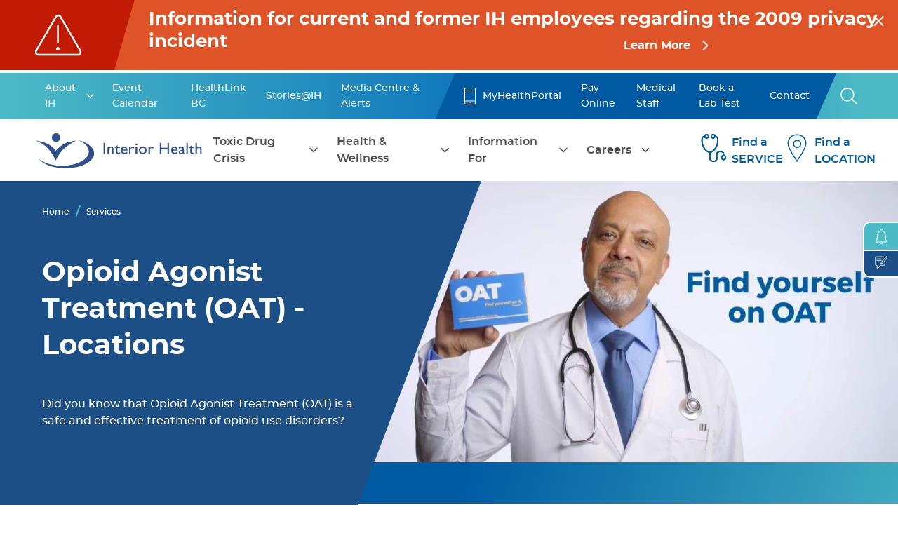

--- FILE ---
content_type: text/html; charset=UTF-8
request_url: https://www.interiorhealth.ca/services/opioid-agonist-treatment/locations
body_size: 61512
content:

<!DOCTYPE html>
<html lang="en" dir="ltr" prefix="content: http://purl.org/rss/1.0/modules/content/  dc: http://purl.org/dc/terms/  foaf: http://xmlns.com/foaf/0.1/  og: http://ogp.me/ns#  rdfs: http://www.w3.org/2000/01/rdf-schema#  schema: http://schema.org/  sioc: http://rdfs.org/sioc/ns#  sioct: http://rdfs.org/sioc/types#  skos: http://www.w3.org/2004/02/skos/core#  xsd: http://www.w3.org/2001/XMLSchema# " class="h-100">
  <head>
    <meta charset="utf-8" /><script type="text/javascript">(window.NREUM||(NREUM={})).init={privacy:{cookies_enabled:true},ajax:{deny_list:["bam.nr-data.net"]},feature_flags:["soft_nav"],distributed_tracing:{enabled:true}};(window.NREUM||(NREUM={})).loader_config={agentID:"1385873092",accountID:"3305216",trustKey:"66686",xpid:"VwUHVFRSDhABVVlXAAgOVFQB",licenseKey:"NRJS-3b383b43617c5bfb937",applicationID:"1185799200",browserID:"1385873092"};;/*! For license information please see nr-loader-spa-1.308.0.min.js.LICENSE.txt */
(()=>{var e,t,r={384:(e,t,r)=>{"use strict";r.d(t,{NT:()=>a,US:()=>u,Zm:()=>o,bQ:()=>d,dV:()=>c,pV:()=>l});var n=r(6154),i=r(1863),s=r(1910);const a={beacon:"bam.nr-data.net",errorBeacon:"bam.nr-data.net"};function o(){return n.gm.NREUM||(n.gm.NREUM={}),void 0===n.gm.newrelic&&(n.gm.newrelic=n.gm.NREUM),n.gm.NREUM}function c(){let e=o();return e.o||(e.o={ST:n.gm.setTimeout,SI:n.gm.setImmediate||n.gm.setInterval,CT:n.gm.clearTimeout,XHR:n.gm.XMLHttpRequest,REQ:n.gm.Request,EV:n.gm.Event,PR:n.gm.Promise,MO:n.gm.MutationObserver,FETCH:n.gm.fetch,WS:n.gm.WebSocket},(0,s.i)(...Object.values(e.o))),e}function d(e,t){let r=o();r.initializedAgents??={},t.initializedAt={ms:(0,i.t)(),date:new Date},r.initializedAgents[e]=t}function u(e,t){o()[e]=t}function l(){return function(){let e=o();const t=e.info||{};e.info={beacon:a.beacon,errorBeacon:a.errorBeacon,...t}}(),function(){let e=o();const t=e.init||{};e.init={...t}}(),c(),function(){let e=o();const t=e.loader_config||{};e.loader_config={...t}}(),o()}},782:(e,t,r)=>{"use strict";r.d(t,{T:()=>n});const n=r(860).K7.pageViewTiming},860:(e,t,r)=>{"use strict";r.d(t,{$J:()=>u,K7:()=>c,P3:()=>d,XX:()=>i,Yy:()=>o,df:()=>s,qY:()=>n,v4:()=>a});const n="events",i="jserrors",s="browser/blobs",a="rum",o="browser/logs",c={ajax:"ajax",genericEvents:"generic_events",jserrors:i,logging:"logging",metrics:"metrics",pageAction:"page_action",pageViewEvent:"page_view_event",pageViewTiming:"page_view_timing",sessionReplay:"session_replay",sessionTrace:"session_trace",softNav:"soft_navigations",spa:"spa"},d={[c.pageViewEvent]:1,[c.pageViewTiming]:2,[c.metrics]:3,[c.jserrors]:4,[c.spa]:5,[c.ajax]:6,[c.sessionTrace]:7,[c.softNav]:8,[c.sessionReplay]:9,[c.logging]:10,[c.genericEvents]:11},u={[c.pageViewEvent]:a,[c.pageViewTiming]:n,[c.ajax]:n,[c.spa]:n,[c.softNav]:n,[c.metrics]:i,[c.jserrors]:i,[c.sessionTrace]:s,[c.sessionReplay]:s,[c.logging]:o,[c.genericEvents]:"ins"}},944:(e,t,r)=>{"use strict";r.d(t,{R:()=>i});var n=r(3241);function i(e,t){"function"==typeof console.debug&&(console.debug("New Relic Warning: https://github.com/newrelic/newrelic-browser-agent/blob/main/docs/warning-codes.md#".concat(e),t),(0,n.W)({agentIdentifier:null,drained:null,type:"data",name:"warn",feature:"warn",data:{code:e,secondary:t}}))}},993:(e,t,r)=>{"use strict";r.d(t,{A$:()=>s,ET:()=>a,TZ:()=>o,p_:()=>i});var n=r(860);const i={ERROR:"ERROR",WARN:"WARN",INFO:"INFO",DEBUG:"DEBUG",TRACE:"TRACE"},s={OFF:0,ERROR:1,WARN:2,INFO:3,DEBUG:4,TRACE:5},a="log",o=n.K7.logging},1541:(e,t,r)=>{"use strict";r.d(t,{U:()=>i,f:()=>n});const n={MFE:"MFE",BA:"BA"};function i(e,t){if(2!==t?.harvestEndpointVersion)return{};const r=t.agentRef.runtime.appMetadata.agents[0].entityGuid;return e?{"source.id":e.id,"source.name":e.name,"source.type":e.type,"parent.id":e.parent?.id||r,"parent.type":e.parent?.type||n.BA}:{"entity.guid":r,appId:t.agentRef.info.applicationID}}},1687:(e,t,r)=>{"use strict";r.d(t,{Ak:()=>d,Ze:()=>h,x3:()=>u});var n=r(3241),i=r(7836),s=r(3606),a=r(860),o=r(2646);const c={};function d(e,t){const r={staged:!1,priority:a.P3[t]||0};l(e),c[e].get(t)||c[e].set(t,r)}function u(e,t){e&&c[e]&&(c[e].get(t)&&c[e].delete(t),p(e,t,!1),c[e].size&&f(e))}function l(e){if(!e)throw new Error("agentIdentifier required");c[e]||(c[e]=new Map)}function h(e="",t="feature",r=!1){if(l(e),!e||!c[e].get(t)||r)return p(e,t);c[e].get(t).staged=!0,f(e)}function f(e){const t=Array.from(c[e]);t.every(([e,t])=>t.staged)&&(t.sort((e,t)=>e[1].priority-t[1].priority),t.forEach(([t])=>{c[e].delete(t),p(e,t)}))}function p(e,t,r=!0){const a=e?i.ee.get(e):i.ee,c=s.i.handlers;if(!a.aborted&&a.backlog&&c){if((0,n.W)({agentIdentifier:e,type:"lifecycle",name:"drain",feature:t}),r){const e=a.backlog[t],r=c[t];if(r){for(let t=0;e&&t<e.length;++t)g(e[t],r);Object.entries(r).forEach(([e,t])=>{Object.values(t||{}).forEach(t=>{t[0]?.on&&t[0]?.context()instanceof o.y&&t[0].on(e,t[1])})})}}a.isolatedBacklog||delete c[t],a.backlog[t]=null,a.emit("drain-"+t,[])}}function g(e,t){var r=e[1];Object.values(t[r]||{}).forEach(t=>{var r=e[0];if(t[0]===r){var n=t[1],i=e[3],s=e[2];n.apply(i,s)}})}},1738:(e,t,r)=>{"use strict";r.d(t,{U:()=>f,Y:()=>h});var n=r(3241),i=r(9908),s=r(1863),a=r(944),o=r(5701),c=r(3969),d=r(8362),u=r(860),l=r(4261);function h(e,t,r,s){const h=s||r;!h||h[e]&&h[e]!==d.d.prototype[e]||(h[e]=function(){(0,i.p)(c.xV,["API/"+e+"/called"],void 0,u.K7.metrics,r.ee),(0,n.W)({agentIdentifier:r.agentIdentifier,drained:!!o.B?.[r.agentIdentifier],type:"data",name:"api",feature:l.Pl+e,data:{}});try{return t.apply(this,arguments)}catch(e){(0,a.R)(23,e)}})}function f(e,t,r,n,a){const o=e.info;null===r?delete o.jsAttributes[t]:o.jsAttributes[t]=r,(a||null===r)&&(0,i.p)(l.Pl+n,[(0,s.t)(),t,r],void 0,"session",e.ee)}},1741:(e,t,r)=>{"use strict";r.d(t,{W:()=>s});var n=r(944),i=r(4261);class s{#e(e,...t){if(this[e]!==s.prototype[e])return this[e](...t);(0,n.R)(35,e)}addPageAction(e,t){return this.#e(i.hG,e,t)}register(e){return this.#e(i.eY,e)}recordCustomEvent(e,t){return this.#e(i.fF,e,t)}setPageViewName(e,t){return this.#e(i.Fw,e,t)}setCustomAttribute(e,t,r){return this.#e(i.cD,e,t,r)}noticeError(e,t){return this.#e(i.o5,e,t)}setUserId(e,t=!1){return this.#e(i.Dl,e,t)}setApplicationVersion(e){return this.#e(i.nb,e)}setErrorHandler(e){return this.#e(i.bt,e)}addRelease(e,t){return this.#e(i.k6,e,t)}log(e,t){return this.#e(i.$9,e,t)}start(){return this.#e(i.d3)}finished(e){return this.#e(i.BL,e)}recordReplay(){return this.#e(i.CH)}pauseReplay(){return this.#e(i.Tb)}addToTrace(e){return this.#e(i.U2,e)}setCurrentRouteName(e){return this.#e(i.PA,e)}interaction(e){return this.#e(i.dT,e)}wrapLogger(e,t,r){return this.#e(i.Wb,e,t,r)}measure(e,t){return this.#e(i.V1,e,t)}consent(e){return this.#e(i.Pv,e)}}},1863:(e,t,r)=>{"use strict";function n(){return Math.floor(performance.now())}r.d(t,{t:()=>n})},1910:(e,t,r)=>{"use strict";r.d(t,{i:()=>s});var n=r(944);const i=new Map;function s(...e){return e.every(e=>{if(i.has(e))return i.get(e);const t="function"==typeof e?e.toString():"",r=t.includes("[native code]"),s=t.includes("nrWrapper");return r||s||(0,n.R)(64,e?.name||t),i.set(e,r),r})}},2555:(e,t,r)=>{"use strict";r.d(t,{D:()=>o,f:()=>a});var n=r(384),i=r(8122);const s={beacon:n.NT.beacon,errorBeacon:n.NT.errorBeacon,licenseKey:void 0,applicationID:void 0,sa:void 0,queueTime:void 0,applicationTime:void 0,ttGuid:void 0,user:void 0,account:void 0,product:void 0,extra:void 0,jsAttributes:{},userAttributes:void 0,atts:void 0,transactionName:void 0,tNamePlain:void 0};function a(e){try{return!!e.licenseKey&&!!e.errorBeacon&&!!e.applicationID}catch(e){return!1}}const o=e=>(0,i.a)(e,s)},2614:(e,t,r)=>{"use strict";r.d(t,{BB:()=>a,H3:()=>n,g:()=>d,iL:()=>c,tS:()=>o,uh:()=>i,wk:()=>s});const n="NRBA",i="SESSION",s=144e5,a=18e5,o={STARTED:"session-started",PAUSE:"session-pause",RESET:"session-reset",RESUME:"session-resume",UPDATE:"session-update"},c={SAME_TAB:"same-tab",CROSS_TAB:"cross-tab"},d={OFF:0,FULL:1,ERROR:2}},2646:(e,t,r)=>{"use strict";r.d(t,{y:()=>n});class n{constructor(e){this.contextId=e}}},2843:(e,t,r)=>{"use strict";r.d(t,{G:()=>s,u:()=>i});var n=r(3878);function i(e,t=!1,r,i){(0,n.DD)("visibilitychange",function(){if(t)return void("hidden"===document.visibilityState&&e());e(document.visibilityState)},r,i)}function s(e,t,r){(0,n.sp)("pagehide",e,t,r)}},3241:(e,t,r)=>{"use strict";r.d(t,{W:()=>s});var n=r(6154);const i="newrelic";function s(e={}){try{n.gm.dispatchEvent(new CustomEvent(i,{detail:e}))}catch(e){}}},3304:(e,t,r)=>{"use strict";r.d(t,{A:()=>s});var n=r(7836);const i=()=>{const e=new WeakSet;return(t,r)=>{if("object"==typeof r&&null!==r){if(e.has(r))return;e.add(r)}return r}};function s(e){try{return JSON.stringify(e,i())??""}catch(e){try{n.ee.emit("internal-error",[e])}catch(e){}return""}}},3333:(e,t,r)=>{"use strict";r.d(t,{$v:()=>u,TZ:()=>n,Xh:()=>c,Zp:()=>i,kd:()=>d,mq:()=>o,nf:()=>a,qN:()=>s});const n=r(860).K7.genericEvents,i=["auxclick","click","copy","keydown","paste","scrollend"],s=["focus","blur"],a=4,o=1e3,c=2e3,d=["PageAction","UserAction","BrowserPerformance"],u={RESOURCES:"experimental.resources",REGISTER:"register"}},3434:(e,t,r)=>{"use strict";r.d(t,{Jt:()=>s,YM:()=>d});var n=r(7836),i=r(5607);const s="nr@original:".concat(i.W),a=50;var o=Object.prototype.hasOwnProperty,c=!1;function d(e,t){return e||(e=n.ee),r.inPlace=function(e,t,n,i,s){n||(n="");const a="-"===n.charAt(0);for(let o=0;o<t.length;o++){const c=t[o],d=e[c];l(d)||(e[c]=r(d,a?c+n:n,i,c,s))}},r.flag=s,r;function r(t,r,n,c,d){return l(t)?t:(r||(r=""),nrWrapper[s]=t,function(e,t,r){if(Object.defineProperty&&Object.keys)try{return Object.keys(e).forEach(function(r){Object.defineProperty(t,r,{get:function(){return e[r]},set:function(t){return e[r]=t,t}})}),t}catch(e){u([e],r)}for(var n in e)o.call(e,n)&&(t[n]=e[n])}(t,nrWrapper,e),nrWrapper);function nrWrapper(){var s,o,l,h;let f;try{o=this,s=[...arguments],l="function"==typeof n?n(s,o):n||{}}catch(t){u([t,"",[s,o,c],l],e)}i(r+"start",[s,o,c],l,d);const p=performance.now();let g;try{return h=t.apply(o,s),g=performance.now(),h}catch(e){throw g=performance.now(),i(r+"err",[s,o,e],l,d),f=e,f}finally{const e=g-p,t={start:p,end:g,duration:e,isLongTask:e>=a,methodName:c,thrownError:f};t.isLongTask&&i("long-task",[t,o],l,d),i(r+"end",[s,o,h],l,d)}}}function i(r,n,i,s){if(!c||t){var a=c;c=!0;try{e.emit(r,n,i,t,s)}catch(t){u([t,r,n,i],e)}c=a}}}function u(e,t){t||(t=n.ee);try{t.emit("internal-error",e)}catch(e){}}function l(e){return!(e&&"function"==typeof e&&e.apply&&!e[s])}},3606:(e,t,r)=>{"use strict";r.d(t,{i:()=>s});var n=r(9908);s.on=a;var i=s.handlers={};function s(e,t,r,s){a(s||n.d,i,e,t,r)}function a(e,t,r,i,s){s||(s="feature"),e||(e=n.d);var a=t[s]=t[s]||{};(a[r]=a[r]||[]).push([e,i])}},3738:(e,t,r)=>{"use strict";r.d(t,{He:()=>i,Kp:()=>o,Lc:()=>d,Rz:()=>u,TZ:()=>n,bD:()=>s,d3:()=>a,jx:()=>l,sl:()=>h,uP:()=>c});const n=r(860).K7.sessionTrace,i="bstResource",s="resource",a="-start",o="-end",c="fn"+a,d="fn"+o,u="pushState",l=1e3,h=3e4},3785:(e,t,r)=>{"use strict";r.d(t,{R:()=>c,b:()=>d});var n=r(9908),i=r(1863),s=r(860),a=r(3969),o=r(993);function c(e,t,r={},c=o.p_.INFO,d=!0,u,l=(0,i.t)()){(0,n.p)(a.xV,["API/logging/".concat(c.toLowerCase(),"/called")],void 0,s.K7.metrics,e),(0,n.p)(o.ET,[l,t,r,c,d,u],void 0,s.K7.logging,e)}function d(e){return"string"==typeof e&&Object.values(o.p_).some(t=>t===e.toUpperCase().trim())}},3878:(e,t,r)=>{"use strict";function n(e,t){return{capture:e,passive:!1,signal:t}}function i(e,t,r=!1,i){window.addEventListener(e,t,n(r,i))}function s(e,t,r=!1,i){document.addEventListener(e,t,n(r,i))}r.d(t,{DD:()=>s,jT:()=>n,sp:()=>i})},3962:(e,t,r)=>{"use strict";r.d(t,{AM:()=>a,O2:()=>l,OV:()=>s,Qu:()=>h,TZ:()=>c,ih:()=>f,pP:()=>o,t1:()=>u,tC:()=>i,wD:()=>d});var n=r(860);const i=["click","keydown","submit"],s="popstate",a="api",o="initialPageLoad",c=n.K7.softNav,d=5e3,u=500,l={INITIAL_PAGE_LOAD:"",ROUTE_CHANGE:1,UNSPECIFIED:2},h={INTERACTION:1,AJAX:2,CUSTOM_END:3,CUSTOM_TRACER:4},f={IP:"in progress",PF:"pending finish",FIN:"finished",CAN:"cancelled"}},3969:(e,t,r)=>{"use strict";r.d(t,{TZ:()=>n,XG:()=>o,rs:()=>i,xV:()=>a,z_:()=>s});const n=r(860).K7.metrics,i="sm",s="cm",a="storeSupportabilityMetrics",o="storeEventMetrics"},4234:(e,t,r)=>{"use strict";r.d(t,{W:()=>s});var n=r(7836),i=r(1687);class s{constructor(e,t){this.agentIdentifier=e,this.ee=n.ee.get(e),this.featureName=t,this.blocked=!1}deregisterDrain(){(0,i.x3)(this.agentIdentifier,this.featureName)}}},4261:(e,t,r)=>{"use strict";r.d(t,{$9:()=>u,BL:()=>c,CH:()=>p,Dl:()=>R,Fw:()=>w,PA:()=>v,Pl:()=>n,Pv:()=>A,Tb:()=>h,U2:()=>a,V1:()=>E,Wb:()=>T,bt:()=>y,cD:()=>b,d3:()=>x,dT:()=>d,eY:()=>g,fF:()=>f,hG:()=>s,hw:()=>i,k6:()=>o,nb:()=>m,o5:()=>l});const n="api-",i=n+"ixn-",s="addPageAction",a="addToTrace",o="addRelease",c="finished",d="interaction",u="log",l="noticeError",h="pauseReplay",f="recordCustomEvent",p="recordReplay",g="register",m="setApplicationVersion",v="setCurrentRouteName",b="setCustomAttribute",y="setErrorHandler",w="setPageViewName",R="setUserId",x="start",T="wrapLogger",E="measure",A="consent"},5205:(e,t,r)=>{"use strict";r.d(t,{j:()=>S});var n=r(384),i=r(1741);var s=r(2555),a=r(3333);const o=e=>{if(!e||"string"!=typeof e)return!1;try{document.createDocumentFragment().querySelector(e)}catch{return!1}return!0};var c=r(2614),d=r(944),u=r(8122);const l="[data-nr-mask]",h=e=>(0,u.a)(e,(()=>{const e={feature_flags:[],experimental:{allow_registered_children:!1,resources:!1},mask_selector:"*",block_selector:"[data-nr-block]",mask_input_options:{color:!1,date:!1,"datetime-local":!1,email:!1,month:!1,number:!1,range:!1,search:!1,tel:!1,text:!1,time:!1,url:!1,week:!1,textarea:!1,select:!1,password:!0}};return{ajax:{deny_list:void 0,block_internal:!0,enabled:!0,autoStart:!0},api:{get allow_registered_children(){return e.feature_flags.includes(a.$v.REGISTER)||e.experimental.allow_registered_children},set allow_registered_children(t){e.experimental.allow_registered_children=t},duplicate_registered_data:!1},browser_consent_mode:{enabled:!1},distributed_tracing:{enabled:void 0,exclude_newrelic_header:void 0,cors_use_newrelic_header:void 0,cors_use_tracecontext_headers:void 0,allowed_origins:void 0},get feature_flags(){return e.feature_flags},set feature_flags(t){e.feature_flags=t},generic_events:{enabled:!0,autoStart:!0},harvest:{interval:30},jserrors:{enabled:!0,autoStart:!0},logging:{enabled:!0,autoStart:!0},metrics:{enabled:!0,autoStart:!0},obfuscate:void 0,page_action:{enabled:!0},page_view_event:{enabled:!0,autoStart:!0},page_view_timing:{enabled:!0,autoStart:!0},performance:{capture_marks:!1,capture_measures:!1,capture_detail:!0,resources:{get enabled(){return e.feature_flags.includes(a.$v.RESOURCES)||e.experimental.resources},set enabled(t){e.experimental.resources=t},asset_types:[],first_party_domains:[],ignore_newrelic:!0}},privacy:{cookies_enabled:!0},proxy:{assets:void 0,beacon:void 0},session:{expiresMs:c.wk,inactiveMs:c.BB},session_replay:{autoStart:!0,enabled:!1,preload:!1,sampling_rate:10,error_sampling_rate:100,collect_fonts:!1,inline_images:!1,fix_stylesheets:!0,mask_all_inputs:!0,get mask_text_selector(){return e.mask_selector},set mask_text_selector(t){o(t)?e.mask_selector="".concat(t,",").concat(l):""===t||null===t?e.mask_selector=l:(0,d.R)(5,t)},get block_class(){return"nr-block"},get ignore_class(){return"nr-ignore"},get mask_text_class(){return"nr-mask"},get block_selector(){return e.block_selector},set block_selector(t){o(t)?e.block_selector+=",".concat(t):""!==t&&(0,d.R)(6,t)},get mask_input_options(){return e.mask_input_options},set mask_input_options(t){t&&"object"==typeof t?e.mask_input_options={...t,password:!0}:(0,d.R)(7,t)}},session_trace:{enabled:!0,autoStart:!0},soft_navigations:{enabled:!0,autoStart:!0},spa:{enabled:!0,autoStart:!0},ssl:void 0,user_actions:{enabled:!0,elementAttributes:["id","className","tagName","type"]}}})());var f=r(6154),p=r(9324);let g=0;const m={buildEnv:p.F3,distMethod:p.Xs,version:p.xv,originTime:f.WN},v={consented:!1},b={appMetadata:{},get consented(){return this.session?.state?.consent||v.consented},set consented(e){v.consented=e},customTransaction:void 0,denyList:void 0,disabled:!1,harvester:void 0,isolatedBacklog:!1,isRecording:!1,loaderType:void 0,maxBytes:3e4,obfuscator:void 0,onerror:void 0,ptid:void 0,releaseIds:{},session:void 0,timeKeeper:void 0,registeredEntities:[],jsAttributesMetadata:{bytes:0},get harvestCount(){return++g}},y=e=>{const t=(0,u.a)(e,b),r=Object.keys(m).reduce((e,t)=>(e[t]={value:m[t],writable:!1,configurable:!0,enumerable:!0},e),{});return Object.defineProperties(t,r)};var w=r(5701);const R=e=>{const t=e.startsWith("http");e+="/",r.p=t?e:"https://"+e};var x=r(7836),T=r(3241);const E={accountID:void 0,trustKey:void 0,agentID:void 0,licenseKey:void 0,applicationID:void 0,xpid:void 0},A=e=>(0,u.a)(e,E),_=new Set;function S(e,t={},r,a){let{init:o,info:c,loader_config:d,runtime:u={},exposed:l=!0}=t;if(!c){const e=(0,n.pV)();o=e.init,c=e.info,d=e.loader_config}e.init=h(o||{}),e.loader_config=A(d||{}),c.jsAttributes??={},f.bv&&(c.jsAttributes.isWorker=!0),e.info=(0,s.D)(c);const p=e.init,g=[c.beacon,c.errorBeacon];_.has(e.agentIdentifier)||(p.proxy.assets&&(R(p.proxy.assets),g.push(p.proxy.assets)),p.proxy.beacon&&g.push(p.proxy.beacon),e.beacons=[...g],function(e){const t=(0,n.pV)();Object.getOwnPropertyNames(i.W.prototype).forEach(r=>{const n=i.W.prototype[r];if("function"!=typeof n||"constructor"===n)return;let s=t[r];e[r]&&!1!==e.exposed&&"micro-agent"!==e.runtime?.loaderType&&(t[r]=(...t)=>{const n=e[r](...t);return s?s(...t):n})})}(e),(0,n.US)("activatedFeatures",w.B)),u.denyList=[...p.ajax.deny_list||[],...p.ajax.block_internal?g:[]],u.ptid=e.agentIdentifier,u.loaderType=r,e.runtime=y(u),_.has(e.agentIdentifier)||(e.ee=x.ee.get(e.agentIdentifier),e.exposed=l,(0,T.W)({agentIdentifier:e.agentIdentifier,drained:!!w.B?.[e.agentIdentifier],type:"lifecycle",name:"initialize",feature:void 0,data:e.config})),_.add(e.agentIdentifier)}},5270:(e,t,r)=>{"use strict";r.d(t,{Aw:()=>a,SR:()=>s,rF:()=>o});var n=r(384),i=r(7767);function s(e){return!!(0,n.dV)().o.MO&&(0,i.V)(e)&&!0===e?.session_trace.enabled}function a(e){return!0===e?.session_replay.preload&&s(e)}function o(e,t){try{if("string"==typeof t?.type){if("password"===t.type.toLowerCase())return"*".repeat(e?.length||0);if(void 0!==t?.dataset?.nrUnmask||t?.classList?.contains("nr-unmask"))return e}}catch(e){}return"string"==typeof e?e.replace(/[\S]/g,"*"):"*".repeat(e?.length||0)}},5289:(e,t,r)=>{"use strict";r.d(t,{GG:()=>a,Qr:()=>c,sB:()=>o});var n=r(3878),i=r(6389);function s(){return"undefined"==typeof document||"complete"===document.readyState}function a(e,t){if(s())return e();const r=(0,i.J)(e),a=setInterval(()=>{s()&&(clearInterval(a),r())},500);(0,n.sp)("load",r,t)}function o(e){if(s())return e();(0,n.DD)("DOMContentLoaded",e)}function c(e){if(s())return e();(0,n.sp)("popstate",e)}},5607:(e,t,r)=>{"use strict";r.d(t,{W:()=>n});const n=(0,r(9566).bz)()},5701:(e,t,r)=>{"use strict";r.d(t,{B:()=>s,t:()=>a});var n=r(3241);const i=new Set,s={};function a(e,t){const r=t.agentIdentifier;s[r]??={},e&&"object"==typeof e&&(i.has(r)||(t.ee.emit("rumresp",[e]),s[r]=e,i.add(r),(0,n.W)({agentIdentifier:r,loaded:!0,drained:!0,type:"lifecycle",name:"load",feature:void 0,data:e})))}},6154:(e,t,r)=>{"use strict";r.d(t,{OF:()=>d,RI:()=>i,WN:()=>h,bv:()=>s,eN:()=>f,gm:()=>a,lR:()=>l,m:()=>c,mw:()=>o,sb:()=>u});var n=r(1863);const i="undefined"!=typeof window&&!!window.document,s="undefined"!=typeof WorkerGlobalScope&&("undefined"!=typeof self&&self instanceof WorkerGlobalScope&&self.navigator instanceof WorkerNavigator||"undefined"!=typeof globalThis&&globalThis instanceof WorkerGlobalScope&&globalThis.navigator instanceof WorkerNavigator),a=i?window:"undefined"!=typeof WorkerGlobalScope&&("undefined"!=typeof self&&self instanceof WorkerGlobalScope&&self||"undefined"!=typeof globalThis&&globalThis instanceof WorkerGlobalScope&&globalThis),o=Boolean("hidden"===a?.document?.visibilityState),c=""+a?.location,d=/iPad|iPhone|iPod/.test(a.navigator?.userAgent),u=d&&"undefined"==typeof SharedWorker,l=(()=>{const e=a.navigator?.userAgent?.match(/Firefox[/\s](\d+\.\d+)/);return Array.isArray(e)&&e.length>=2?+e[1]:0})(),h=Date.now()-(0,n.t)(),f=()=>"undefined"!=typeof PerformanceNavigationTiming&&a?.performance?.getEntriesByType("navigation")?.[0]?.responseStart},6344:(e,t,r)=>{"use strict";r.d(t,{BB:()=>u,Qb:()=>l,TZ:()=>i,Ug:()=>a,Vh:()=>s,_s:()=>o,bc:()=>d,yP:()=>c});var n=r(2614);const i=r(860).K7.sessionReplay,s="errorDuringReplay",a=.12,o={DomContentLoaded:0,Load:1,FullSnapshot:2,IncrementalSnapshot:3,Meta:4,Custom:5},c={[n.g.ERROR]:15e3,[n.g.FULL]:3e5,[n.g.OFF]:0},d={RESET:{message:"Session was reset",sm:"Reset"},IMPORT:{message:"Recorder failed to import",sm:"Import"},TOO_MANY:{message:"429: Too Many Requests",sm:"Too-Many"},TOO_BIG:{message:"Payload was too large",sm:"Too-Big"},CROSS_TAB:{message:"Session Entity was set to OFF on another tab",sm:"Cross-Tab"},ENTITLEMENTS:{message:"Session Replay is not allowed and will not be started",sm:"Entitlement"}},u=5e3,l={API:"api",RESUME:"resume",SWITCH_TO_FULL:"switchToFull",INITIALIZE:"initialize",PRELOAD:"preload"}},6389:(e,t,r)=>{"use strict";function n(e,t=500,r={}){const n=r?.leading||!1;let i;return(...r)=>{n&&void 0===i&&(e.apply(this,r),i=setTimeout(()=>{i=clearTimeout(i)},t)),n||(clearTimeout(i),i=setTimeout(()=>{e.apply(this,r)},t))}}function i(e){let t=!1;return(...r)=>{t||(t=!0,e.apply(this,r))}}r.d(t,{J:()=>i,s:()=>n})},6630:(e,t,r)=>{"use strict";r.d(t,{T:()=>n});const n=r(860).K7.pageViewEvent},6774:(e,t,r)=>{"use strict";r.d(t,{T:()=>n});const n=r(860).K7.jserrors},7295:(e,t,r)=>{"use strict";r.d(t,{Xv:()=>a,gX:()=>i,iW:()=>s});var n=[];function i(e){if(!e||s(e))return!1;if(0===n.length)return!0;if("*"===n[0].hostname)return!1;for(var t=0;t<n.length;t++){var r=n[t];if(r.hostname.test(e.hostname)&&r.pathname.test(e.pathname))return!1}return!0}function s(e){return void 0===e.hostname}function a(e){if(n=[],e&&e.length)for(var t=0;t<e.length;t++){let r=e[t];if(!r)continue;if("*"===r)return void(n=[{hostname:"*"}]);0===r.indexOf("http://")?r=r.substring(7):0===r.indexOf("https://")&&(r=r.substring(8));const i=r.indexOf("/");let s,a;i>0?(s=r.substring(0,i),a=r.substring(i)):(s=r,a="*");let[c]=s.split(":");n.push({hostname:o(c),pathname:o(a,!0)})}}function o(e,t=!1){const r=e.replace(/[.+?^${}()|[\]\\]/g,e=>"\\"+e).replace(/\*/g,".*?");return new RegExp((t?"^":"")+r+"$")}},7485:(e,t,r)=>{"use strict";r.d(t,{D:()=>i});var n=r(6154);function i(e){if(0===(e||"").indexOf("data:"))return{protocol:"data"};try{const t=new URL(e,location.href),r={port:t.port,hostname:t.hostname,pathname:t.pathname,search:t.search,protocol:t.protocol.slice(0,t.protocol.indexOf(":")),sameOrigin:t.protocol===n.gm?.location?.protocol&&t.host===n.gm?.location?.host};return r.port&&""!==r.port||("http:"===t.protocol&&(r.port="80"),"https:"===t.protocol&&(r.port="443")),r.pathname&&""!==r.pathname?r.pathname.startsWith("/")||(r.pathname="/".concat(r.pathname)):r.pathname="/",r}catch(e){return{}}}},7699:(e,t,r)=>{"use strict";r.d(t,{It:()=>s,KC:()=>o,No:()=>i,qh:()=>a});var n=r(860);const i=16e3,s=1e6,a="SESSION_ERROR",o={[n.K7.logging]:!0,[n.K7.genericEvents]:!1,[n.K7.jserrors]:!1,[n.K7.ajax]:!1}},7767:(e,t,r)=>{"use strict";r.d(t,{V:()=>i});var n=r(6154);const i=e=>n.RI&&!0===e?.privacy.cookies_enabled},7836:(e,t,r)=>{"use strict";r.d(t,{P:()=>o,ee:()=>c});var n=r(384),i=r(8990),s=r(2646),a=r(5607);const o="nr@context:".concat(a.W),c=function e(t,r){var n={},a={},u={},l=!1;try{l=16===r.length&&d.initializedAgents?.[r]?.runtime.isolatedBacklog}catch(e){}var h={on:p,addEventListener:p,removeEventListener:function(e,t){var r=n[e];if(!r)return;for(var i=0;i<r.length;i++)r[i]===t&&r.splice(i,1)},emit:function(e,r,n,i,s){!1!==s&&(s=!0);if(c.aborted&&!i)return;t&&s&&t.emit(e,r,n);var o=f(n);g(e).forEach(e=>{e.apply(o,r)});var d=v()[a[e]];d&&d.push([h,e,r,o]);return o},get:m,listeners:g,context:f,buffer:function(e,t){const r=v();if(t=t||"feature",h.aborted)return;Object.entries(e||{}).forEach(([e,n])=>{a[n]=t,t in r||(r[t]=[])})},abort:function(){h._aborted=!0,Object.keys(h.backlog).forEach(e=>{delete h.backlog[e]})},isBuffering:function(e){return!!v()[a[e]]},debugId:r,backlog:l?{}:t&&"object"==typeof t.backlog?t.backlog:{},isolatedBacklog:l};return Object.defineProperty(h,"aborted",{get:()=>{let e=h._aborted||!1;return e||(t&&(e=t.aborted),e)}}),h;function f(e){return e&&e instanceof s.y?e:e?(0,i.I)(e,o,()=>new s.y(o)):new s.y(o)}function p(e,t){n[e]=g(e).concat(t)}function g(e){return n[e]||[]}function m(t){return u[t]=u[t]||e(h,t)}function v(){return h.backlog}}(void 0,"globalEE"),d=(0,n.Zm)();d.ee||(d.ee=c)},8122:(e,t,r)=>{"use strict";r.d(t,{a:()=>i});var n=r(944);function i(e,t){try{if(!e||"object"!=typeof e)return(0,n.R)(3);if(!t||"object"!=typeof t)return(0,n.R)(4);const r=Object.create(Object.getPrototypeOf(t),Object.getOwnPropertyDescriptors(t)),s=0===Object.keys(r).length?e:r;for(let a in s)if(void 0!==e[a])try{if(null===e[a]){r[a]=null;continue}Array.isArray(e[a])&&Array.isArray(t[a])?r[a]=Array.from(new Set([...e[a],...t[a]])):"object"==typeof e[a]&&"object"==typeof t[a]?r[a]=i(e[a],t[a]):r[a]=e[a]}catch(e){r[a]||(0,n.R)(1,e)}return r}catch(e){(0,n.R)(2,e)}}},8139:(e,t,r)=>{"use strict";r.d(t,{u:()=>h});var n=r(7836),i=r(3434),s=r(8990),a=r(6154);const o={},c=a.gm.XMLHttpRequest,d="addEventListener",u="removeEventListener",l="nr@wrapped:".concat(n.P);function h(e){var t=function(e){return(e||n.ee).get("events")}(e);if(o[t.debugId]++)return t;o[t.debugId]=1;var r=(0,i.YM)(t,!0);function h(e){r.inPlace(e,[d,u],"-",p)}function p(e,t){return e[1]}return"getPrototypeOf"in Object&&(a.RI&&f(document,h),c&&f(c.prototype,h),f(a.gm,h)),t.on(d+"-start",function(e,t){var n=e[1];if(null!==n&&("function"==typeof n||"object"==typeof n)&&"newrelic"!==e[0]){var i=(0,s.I)(n,l,function(){var e={object:function(){if("function"!=typeof n.handleEvent)return;return n.handleEvent.apply(n,arguments)},function:n}[typeof n];return e?r(e,"fn-",null,e.name||"anonymous"):n});this.wrapped=e[1]=i}}),t.on(u+"-start",function(e){e[1]=this.wrapped||e[1]}),t}function f(e,t,...r){let n=e;for(;"object"==typeof n&&!Object.prototype.hasOwnProperty.call(n,d);)n=Object.getPrototypeOf(n);n&&t(n,...r)}},8362:(e,t,r)=>{"use strict";r.d(t,{d:()=>s});var n=r(9566),i=r(1741);class s extends i.W{agentIdentifier=(0,n.LA)(16)}},8374:(e,t,r)=>{r.nc=(()=>{try{return document?.currentScript?.nonce}catch(e){}return""})()},8990:(e,t,r)=>{"use strict";r.d(t,{I:()=>i});var n=Object.prototype.hasOwnProperty;function i(e,t,r){if(n.call(e,t))return e[t];var i=r();if(Object.defineProperty&&Object.keys)try{return Object.defineProperty(e,t,{value:i,writable:!0,enumerable:!1}),i}catch(e){}return e[t]=i,i}},9119:(e,t,r)=>{"use strict";r.d(t,{L:()=>s});var n=/([^?#]*)[^#]*(#[^?]*|$).*/,i=/([^?#]*)().*/;function s(e,t){return e?e.replace(t?n:i,"$1$2"):e}},9300:(e,t,r)=>{"use strict";r.d(t,{T:()=>n});const n=r(860).K7.ajax},9324:(e,t,r)=>{"use strict";r.d(t,{AJ:()=>a,F3:()=>i,Xs:()=>s,Yq:()=>o,xv:()=>n});const n="1.308.0",i="PROD",s="CDN",a="@newrelic/rrweb",o="1.0.1"},9566:(e,t,r)=>{"use strict";r.d(t,{LA:()=>o,ZF:()=>c,bz:()=>a,el:()=>d});var n=r(6154);const i="xxxxxxxx-xxxx-4xxx-yxxx-xxxxxxxxxxxx";function s(e,t){return e?15&e[t]:16*Math.random()|0}function a(){const e=n.gm?.crypto||n.gm?.msCrypto;let t,r=0;return e&&e.getRandomValues&&(t=e.getRandomValues(new Uint8Array(30))),i.split("").map(e=>"x"===e?s(t,r++).toString(16):"y"===e?(3&s()|8).toString(16):e).join("")}function o(e){const t=n.gm?.crypto||n.gm?.msCrypto;let r,i=0;t&&t.getRandomValues&&(r=t.getRandomValues(new Uint8Array(e)));const a=[];for(var o=0;o<e;o++)a.push(s(r,i++).toString(16));return a.join("")}function c(){return o(16)}function d(){return o(32)}},9908:(e,t,r)=>{"use strict";r.d(t,{d:()=>n,p:()=>i});var n=r(7836).ee.get("handle");function i(e,t,r,i,s){s?(s.buffer([e],i),s.emit(e,t,r)):(n.buffer([e],i),n.emit(e,t,r))}}},n={};function i(e){var t=n[e];if(void 0!==t)return t.exports;var s=n[e]={exports:{}};return r[e](s,s.exports,i),s.exports}i.m=r,i.d=(e,t)=>{for(var r in t)i.o(t,r)&&!i.o(e,r)&&Object.defineProperty(e,r,{enumerable:!0,get:t[r]})},i.f={},i.e=e=>Promise.all(Object.keys(i.f).reduce((t,r)=>(i.f[r](e,t),t),[])),i.u=e=>({212:"nr-spa-compressor",249:"nr-spa-recorder",478:"nr-spa"}[e]+"-1.308.0.min.js"),i.o=(e,t)=>Object.prototype.hasOwnProperty.call(e,t),e={},t="NRBA-1.308.0.PROD:",i.l=(r,n,s,a)=>{if(e[r])e[r].push(n);else{var o,c;if(void 0!==s)for(var d=document.getElementsByTagName("script"),u=0;u<d.length;u++){var l=d[u];if(l.getAttribute("src")==r||l.getAttribute("data-webpack")==t+s){o=l;break}}if(!o){c=!0;var h={478:"sha512-RSfSVnmHk59T/uIPbdSE0LPeqcEdF4/+XhfJdBuccH5rYMOEZDhFdtnh6X6nJk7hGpzHd9Ujhsy7lZEz/ORYCQ==",249:"sha512-ehJXhmntm85NSqW4MkhfQqmeKFulra3klDyY0OPDUE+sQ3GokHlPh1pmAzuNy//3j4ac6lzIbmXLvGQBMYmrkg==",212:"sha512-B9h4CR46ndKRgMBcK+j67uSR2RCnJfGefU+A7FrgR/k42ovXy5x/MAVFiSvFxuVeEk/pNLgvYGMp1cBSK/G6Fg=="};(o=document.createElement("script")).charset="utf-8",i.nc&&o.setAttribute("nonce",i.nc),o.setAttribute("data-webpack",t+s),o.src=r,0!==o.src.indexOf(window.location.origin+"/")&&(o.crossOrigin="anonymous"),h[a]&&(o.integrity=h[a])}e[r]=[n];var f=(t,n)=>{o.onerror=o.onload=null,clearTimeout(p);var i=e[r];if(delete e[r],o.parentNode&&o.parentNode.removeChild(o),i&&i.forEach(e=>e(n)),t)return t(n)},p=setTimeout(f.bind(null,void 0,{type:"timeout",target:o}),12e4);o.onerror=f.bind(null,o.onerror),o.onload=f.bind(null,o.onload),c&&document.head.appendChild(o)}},i.r=e=>{"undefined"!=typeof Symbol&&Symbol.toStringTag&&Object.defineProperty(e,Symbol.toStringTag,{value:"Module"}),Object.defineProperty(e,"__esModule",{value:!0})},i.p="https://js-agent.newrelic.com/",(()=>{var e={38:0,788:0};i.f.j=(t,r)=>{var n=i.o(e,t)?e[t]:void 0;if(0!==n)if(n)r.push(n[2]);else{var s=new Promise((r,i)=>n=e[t]=[r,i]);r.push(n[2]=s);var a=i.p+i.u(t),o=new Error;i.l(a,r=>{if(i.o(e,t)&&(0!==(n=e[t])&&(e[t]=void 0),n)){var s=r&&("load"===r.type?"missing":r.type),a=r&&r.target&&r.target.src;o.message="Loading chunk "+t+" failed: ("+s+": "+a+")",o.name="ChunkLoadError",o.type=s,o.request=a,n[1](o)}},"chunk-"+t,t)}};var t=(t,r)=>{var n,s,[a,o,c]=r,d=0;if(a.some(t=>0!==e[t])){for(n in o)i.o(o,n)&&(i.m[n]=o[n]);if(c)c(i)}for(t&&t(r);d<a.length;d++)s=a[d],i.o(e,s)&&e[s]&&e[s][0](),e[s]=0},r=self["webpackChunk:NRBA-1.308.0.PROD"]=self["webpackChunk:NRBA-1.308.0.PROD"]||[];r.forEach(t.bind(null,0)),r.push=t.bind(null,r.push.bind(r))})(),(()=>{"use strict";i(8374);var e=i(8362),t=i(860);const r=Object.values(t.K7);var n=i(5205);var s=i(9908),a=i(1863),o=i(4261),c=i(1738);var d=i(1687),u=i(4234),l=i(5289),h=i(6154),f=i(944),p=i(5270),g=i(7767),m=i(6389),v=i(7699);class b extends u.W{constructor(e,t){super(e.agentIdentifier,t),this.agentRef=e,this.abortHandler=void 0,this.featAggregate=void 0,this.loadedSuccessfully=void 0,this.onAggregateImported=new Promise(e=>{this.loadedSuccessfully=e}),this.deferred=Promise.resolve(),!1===e.init[this.featureName].autoStart?this.deferred=new Promise((t,r)=>{this.ee.on("manual-start-all",(0,m.J)(()=>{(0,d.Ak)(e.agentIdentifier,this.featureName),t()}))}):(0,d.Ak)(e.agentIdentifier,t)}importAggregator(e,t,r={}){if(this.featAggregate)return;const n=async()=>{let n;await this.deferred;try{if((0,g.V)(e.init)){const{setupAgentSession:t}=await i.e(478).then(i.bind(i,8766));n=t(e)}}catch(e){(0,f.R)(20,e),this.ee.emit("internal-error",[e]),(0,s.p)(v.qh,[e],void 0,this.featureName,this.ee)}try{if(!this.#t(this.featureName,n,e.init))return(0,d.Ze)(this.agentIdentifier,this.featureName),void this.loadedSuccessfully(!1);const{Aggregate:i}=await t();this.featAggregate=new i(e,r),e.runtime.harvester.initializedAggregates.push(this.featAggregate),this.loadedSuccessfully(!0)}catch(e){(0,f.R)(34,e),this.abortHandler?.(),(0,d.Ze)(this.agentIdentifier,this.featureName,!0),this.loadedSuccessfully(!1),this.ee&&this.ee.abort()}};h.RI?(0,l.GG)(()=>n(),!0):n()}#t(e,r,n){if(this.blocked)return!1;switch(e){case t.K7.sessionReplay:return(0,p.SR)(n)&&!!r;case t.K7.sessionTrace:return!!r;default:return!0}}}var y=i(6630),w=i(2614),R=i(3241);class x extends b{static featureName=y.T;constructor(e){var t;super(e,y.T),this.setupInspectionEvents(e.agentIdentifier),t=e,(0,c.Y)(o.Fw,function(e,r){"string"==typeof e&&("/"!==e.charAt(0)&&(e="/"+e),t.runtime.customTransaction=(r||"http://custom.transaction")+e,(0,s.p)(o.Pl+o.Fw,[(0,a.t)()],void 0,void 0,t.ee))},t),this.importAggregator(e,()=>i.e(478).then(i.bind(i,2467)))}setupInspectionEvents(e){const t=(t,r)=>{t&&(0,R.W)({agentIdentifier:e,timeStamp:t.timeStamp,loaded:"complete"===t.target.readyState,type:"window",name:r,data:t.target.location+""})};(0,l.sB)(e=>{t(e,"DOMContentLoaded")}),(0,l.GG)(e=>{t(e,"load")}),(0,l.Qr)(e=>{t(e,"navigate")}),this.ee.on(w.tS.UPDATE,(t,r)=>{(0,R.W)({agentIdentifier:e,type:"lifecycle",name:"session",data:r})})}}var T=i(384);class E extends e.d{constructor(e){var t;(super(),h.gm)?(this.features={},(0,T.bQ)(this.agentIdentifier,this),this.desiredFeatures=new Set(e.features||[]),this.desiredFeatures.add(x),(0,n.j)(this,e,e.loaderType||"agent"),t=this,(0,c.Y)(o.cD,function(e,r,n=!1){if("string"==typeof e){if(["string","number","boolean"].includes(typeof r)||null===r)return(0,c.U)(t,e,r,o.cD,n);(0,f.R)(40,typeof r)}else(0,f.R)(39,typeof e)},t),function(e){(0,c.Y)(o.Dl,function(t,r=!1){if("string"!=typeof t&&null!==t)return void(0,f.R)(41,typeof t);const n=e.info.jsAttributes["enduser.id"];r&&null!=n&&n!==t?(0,s.p)(o.Pl+"setUserIdAndResetSession",[t],void 0,"session",e.ee):(0,c.U)(e,"enduser.id",t,o.Dl,!0)},e)}(this),function(e){(0,c.Y)(o.nb,function(t){if("string"==typeof t||null===t)return(0,c.U)(e,"application.version",t,o.nb,!1);(0,f.R)(42,typeof t)},e)}(this),function(e){(0,c.Y)(o.d3,function(){e.ee.emit("manual-start-all")},e)}(this),function(e){(0,c.Y)(o.Pv,function(t=!0){if("boolean"==typeof t){if((0,s.p)(o.Pl+o.Pv,[t],void 0,"session",e.ee),e.runtime.consented=t,t){const t=e.features.page_view_event;t.onAggregateImported.then(e=>{const r=t.featAggregate;e&&!r.sentRum&&r.sendRum()})}}else(0,f.R)(65,typeof t)},e)}(this),this.run()):(0,f.R)(21)}get config(){return{info:this.info,init:this.init,loader_config:this.loader_config,runtime:this.runtime}}get api(){return this}run(){try{const e=function(e){const t={};return r.forEach(r=>{t[r]=!!e[r]?.enabled}),t}(this.init),n=[...this.desiredFeatures];n.sort((e,r)=>t.P3[e.featureName]-t.P3[r.featureName]),n.forEach(r=>{if(!e[r.featureName]&&r.featureName!==t.K7.pageViewEvent)return;if(r.featureName===t.K7.spa)return void(0,f.R)(67);const n=function(e){switch(e){case t.K7.ajax:return[t.K7.jserrors];case t.K7.sessionTrace:return[t.K7.ajax,t.K7.pageViewEvent];case t.K7.sessionReplay:return[t.K7.sessionTrace];case t.K7.pageViewTiming:return[t.K7.pageViewEvent];default:return[]}}(r.featureName).filter(e=>!(e in this.features));n.length>0&&(0,f.R)(36,{targetFeature:r.featureName,missingDependencies:n}),this.features[r.featureName]=new r(this)})}catch(e){(0,f.R)(22,e);for(const e in this.features)this.features[e].abortHandler?.();const t=(0,T.Zm)();delete t.initializedAgents[this.agentIdentifier]?.features,delete this.sharedAggregator;return t.ee.get(this.agentIdentifier).abort(),!1}}}var A=i(2843),_=i(782);class S extends b{static featureName=_.T;constructor(e){super(e,_.T),h.RI&&((0,A.u)(()=>(0,s.p)("docHidden",[(0,a.t)()],void 0,_.T,this.ee),!0),(0,A.G)(()=>(0,s.p)("winPagehide",[(0,a.t)()],void 0,_.T,this.ee)),this.importAggregator(e,()=>i.e(478).then(i.bind(i,9917))))}}var O=i(3969);class I extends b{static featureName=O.TZ;constructor(e){super(e,O.TZ),h.RI&&document.addEventListener("securitypolicyviolation",e=>{(0,s.p)(O.xV,["Generic/CSPViolation/Detected"],void 0,this.featureName,this.ee)}),this.importAggregator(e,()=>i.e(478).then(i.bind(i,6555)))}}var N=i(6774),P=i(3878),k=i(3304);class D{constructor(e,t,r,n,i){this.name="UncaughtError",this.message="string"==typeof e?e:(0,k.A)(e),this.sourceURL=t,this.line=r,this.column=n,this.__newrelic=i}}function C(e){return M(e)?e:new D(void 0!==e?.message?e.message:e,e?.filename||e?.sourceURL,e?.lineno||e?.line,e?.colno||e?.col,e?.__newrelic,e?.cause)}function j(e){const t="Unhandled Promise Rejection: ";if(!e?.reason)return;if(M(e.reason)){try{e.reason.message.startsWith(t)||(e.reason.message=t+e.reason.message)}catch(e){}return C(e.reason)}const r=C(e.reason);return(r.message||"").startsWith(t)||(r.message=t+r.message),r}function L(e){if(e.error instanceof SyntaxError&&!/:\d+$/.test(e.error.stack?.trim())){const t=new D(e.message,e.filename,e.lineno,e.colno,e.error.__newrelic,e.cause);return t.name=SyntaxError.name,t}return M(e.error)?e.error:C(e)}function M(e){return e instanceof Error&&!!e.stack}function H(e,r,n,i,o=(0,a.t)()){"string"==typeof e&&(e=new Error(e)),(0,s.p)("err",[e,o,!1,r,n.runtime.isRecording,void 0,i],void 0,t.K7.jserrors,n.ee),(0,s.p)("uaErr",[],void 0,t.K7.genericEvents,n.ee)}var B=i(1541),K=i(993),W=i(3785);function U(e,{customAttributes:t={},level:r=K.p_.INFO}={},n,i,s=(0,a.t)()){(0,W.R)(n.ee,e,t,r,!1,i,s)}function F(e,r,n,i,c=(0,a.t)()){(0,s.p)(o.Pl+o.hG,[c,e,r,i],void 0,t.K7.genericEvents,n.ee)}function V(e,r,n,i,c=(0,a.t)()){const{start:d,end:u,customAttributes:l}=r||{},h={customAttributes:l||{}};if("object"!=typeof h.customAttributes||"string"!=typeof e||0===e.length)return void(0,f.R)(57);const p=(e,t)=>null==e?t:"number"==typeof e?e:e instanceof PerformanceMark?e.startTime:Number.NaN;if(h.start=p(d,0),h.end=p(u,c),Number.isNaN(h.start)||Number.isNaN(h.end))(0,f.R)(57);else{if(h.duration=h.end-h.start,!(h.duration<0))return(0,s.p)(o.Pl+o.V1,[h,e,i],void 0,t.K7.genericEvents,n.ee),h;(0,f.R)(58)}}function G(e,r={},n,i,c=(0,a.t)()){(0,s.p)(o.Pl+o.fF,[c,e,r,i],void 0,t.K7.genericEvents,n.ee)}function z(e){(0,c.Y)(o.eY,function(t){return Y(e,t)},e)}function Y(e,r,n){(0,f.R)(54,"newrelic.register"),r||={},r.type=B.f.MFE,r.licenseKey||=e.info.licenseKey,r.blocked=!1,r.parent=n||{},Array.isArray(r.tags)||(r.tags=[]);const i={};r.tags.forEach(e=>{"name"!==e&&"id"!==e&&(i["source.".concat(e)]=!0)}),r.isolated??=!0;let o=()=>{};const c=e.runtime.registeredEntities;if(!r.isolated){const e=c.find(({metadata:{target:{id:e}}})=>e===r.id&&!r.isolated);if(e)return e}const d=e=>{r.blocked=!0,o=e};function u(e){return"string"==typeof e&&!!e.trim()&&e.trim().length<501||"number"==typeof e}e.init.api.allow_registered_children||d((0,m.J)(()=>(0,f.R)(55))),u(r.id)&&u(r.name)||d((0,m.J)(()=>(0,f.R)(48,r)));const l={addPageAction:(t,n={})=>g(F,[t,{...i,...n},e],r),deregister:()=>{d((0,m.J)(()=>(0,f.R)(68)))},log:(t,n={})=>g(U,[t,{...n,customAttributes:{...i,...n.customAttributes||{}}},e],r),measure:(t,n={})=>g(V,[t,{...n,customAttributes:{...i,...n.customAttributes||{}}},e],r),noticeError:(t,n={})=>g(H,[t,{...i,...n},e],r),register:(t={})=>g(Y,[e,t],l.metadata.target),recordCustomEvent:(t,n={})=>g(G,[t,{...i,...n},e],r),setApplicationVersion:e=>p("application.version",e),setCustomAttribute:(e,t)=>p(e,t),setUserId:e=>p("enduser.id",e),metadata:{customAttributes:i,target:r}},h=()=>(r.blocked&&o(),r.blocked);h()||c.push(l);const p=(e,t)=>{h()||(i[e]=t)},g=(r,n,i)=>{if(h())return;const o=(0,a.t)();(0,s.p)(O.xV,["API/register/".concat(r.name,"/called")],void 0,t.K7.metrics,e.ee);try{if(e.init.api.duplicate_registered_data&&"register"!==r.name){let e=n;if(n[1]instanceof Object){const t={"child.id":i.id,"child.type":i.type};e="customAttributes"in n[1]?[n[0],{...n[1],customAttributes:{...n[1].customAttributes,...t}},...n.slice(2)]:[n[0],{...n[1],...t},...n.slice(2)]}r(...e,void 0,o)}return r(...n,i,o)}catch(e){(0,f.R)(50,e)}};return l}class Z extends b{static featureName=N.T;constructor(e){var t;super(e,N.T),t=e,(0,c.Y)(o.o5,(e,r)=>H(e,r,t),t),function(e){(0,c.Y)(o.bt,function(t){e.runtime.onerror=t},e)}(e),function(e){let t=0;(0,c.Y)(o.k6,function(e,r){++t>10||(this.runtime.releaseIds[e.slice(-200)]=(""+r).slice(-200))},e)}(e),z(e);try{this.removeOnAbort=new AbortController}catch(e){}this.ee.on("internal-error",(t,r)=>{this.abortHandler&&(0,s.p)("ierr",[C(t),(0,a.t)(),!0,{},e.runtime.isRecording,r],void 0,this.featureName,this.ee)}),h.gm.addEventListener("unhandledrejection",t=>{this.abortHandler&&(0,s.p)("err",[j(t),(0,a.t)(),!1,{unhandledPromiseRejection:1},e.runtime.isRecording],void 0,this.featureName,this.ee)},(0,P.jT)(!1,this.removeOnAbort?.signal)),h.gm.addEventListener("error",t=>{this.abortHandler&&(0,s.p)("err",[L(t),(0,a.t)(),!1,{},e.runtime.isRecording],void 0,this.featureName,this.ee)},(0,P.jT)(!1,this.removeOnAbort?.signal)),this.abortHandler=this.#r,this.importAggregator(e,()=>i.e(478).then(i.bind(i,2176)))}#r(){this.removeOnAbort?.abort(),this.abortHandler=void 0}}var q=i(8990);let X=1;function J(e){const t=typeof e;return!e||"object"!==t&&"function"!==t?-1:e===h.gm?0:(0,q.I)(e,"nr@id",function(){return X++})}function Q(e){if("string"==typeof e&&e.length)return e.length;if("object"==typeof e){if("undefined"!=typeof ArrayBuffer&&e instanceof ArrayBuffer&&e.byteLength)return e.byteLength;if("undefined"!=typeof Blob&&e instanceof Blob&&e.size)return e.size;if(!("undefined"!=typeof FormData&&e instanceof FormData))try{return(0,k.A)(e).length}catch(e){return}}}var ee=i(8139),te=i(7836),re=i(3434);const ne={},ie=["open","send"];function se(e){var t=e||te.ee;const r=function(e){return(e||te.ee).get("xhr")}(t);if(void 0===h.gm.XMLHttpRequest)return r;if(ne[r.debugId]++)return r;ne[r.debugId]=1,(0,ee.u)(t);var n=(0,re.YM)(r),i=h.gm.XMLHttpRequest,s=h.gm.MutationObserver,a=h.gm.Promise,o=h.gm.setInterval,c="readystatechange",d=["onload","onerror","onabort","onloadstart","onloadend","onprogress","ontimeout"],u=[],l=h.gm.XMLHttpRequest=function(e){const t=new i(e),s=r.context(t);try{r.emit("new-xhr",[t],s),t.addEventListener(c,(a=s,function(){var e=this;e.readyState>3&&!a.resolved&&(a.resolved=!0,r.emit("xhr-resolved",[],e)),n.inPlace(e,d,"fn-",y)}),(0,P.jT)(!1))}catch(e){(0,f.R)(15,e);try{r.emit("internal-error",[e])}catch(e){}}var a;return t};function p(e,t){n.inPlace(t,["onreadystatechange"],"fn-",y)}if(function(e,t){for(var r in e)t[r]=e[r]}(i,l),l.prototype=i.prototype,n.inPlace(l.prototype,ie,"-xhr-",y),r.on("send-xhr-start",function(e,t){p(e,t),function(e){u.push(e),s&&(g?g.then(b):o?o(b):(m=-m,v.data=m))}(t)}),r.on("open-xhr-start",p),s){var g=a&&a.resolve();if(!o&&!a){var m=1,v=document.createTextNode(m);new s(b).observe(v,{characterData:!0})}}else t.on("fn-end",function(e){e[0]&&e[0].type===c||b()});function b(){for(var e=0;e<u.length;e++)p(0,u[e]);u.length&&(u=[])}function y(e,t){return t}return r}var ae="fetch-",oe=ae+"body-",ce=["arrayBuffer","blob","json","text","formData"],de=h.gm.Request,ue=h.gm.Response,le="prototype";const he={};function fe(e){const t=function(e){return(e||te.ee).get("fetch")}(e);if(!(de&&ue&&h.gm.fetch))return t;if(he[t.debugId]++)return t;function r(e,r,n){var i=e[r];"function"==typeof i&&(e[r]=function(){var e,r=[...arguments],s={};t.emit(n+"before-start",[r],s),s[te.P]&&s[te.P].dt&&(e=s[te.P].dt);var a=i.apply(this,r);return t.emit(n+"start",[r,e],a),a.then(function(e){return t.emit(n+"end",[null,e],a),e},function(e){throw t.emit(n+"end",[e],a),e})})}return he[t.debugId]=1,ce.forEach(e=>{r(de[le],e,oe),r(ue[le],e,oe)}),r(h.gm,"fetch",ae),t.on(ae+"end",function(e,r){var n=this;if(r){var i=r.headers.get("content-length");null!==i&&(n.rxSize=i),t.emit(ae+"done",[null,r],n)}else t.emit(ae+"done",[e],n)}),t}var pe=i(7485),ge=i(9566);class me{constructor(e){this.agentRef=e}generateTracePayload(e){const t=this.agentRef.loader_config;if(!this.shouldGenerateTrace(e)||!t)return null;var r=(t.accountID||"").toString()||null,n=(t.agentID||"").toString()||null,i=(t.trustKey||"").toString()||null;if(!r||!n)return null;var s=(0,ge.ZF)(),a=(0,ge.el)(),o=Date.now(),c={spanId:s,traceId:a,timestamp:o};return(e.sameOrigin||this.isAllowedOrigin(e)&&this.useTraceContextHeadersForCors())&&(c.traceContextParentHeader=this.generateTraceContextParentHeader(s,a),c.traceContextStateHeader=this.generateTraceContextStateHeader(s,o,r,n,i)),(e.sameOrigin&&!this.excludeNewrelicHeader()||!e.sameOrigin&&this.isAllowedOrigin(e)&&this.useNewrelicHeaderForCors())&&(c.newrelicHeader=this.generateTraceHeader(s,a,o,r,n,i)),c}generateTraceContextParentHeader(e,t){return"00-"+t+"-"+e+"-01"}generateTraceContextStateHeader(e,t,r,n,i){return i+"@nr=0-1-"+r+"-"+n+"-"+e+"----"+t}generateTraceHeader(e,t,r,n,i,s){if(!("function"==typeof h.gm?.btoa))return null;var a={v:[0,1],d:{ty:"Browser",ac:n,ap:i,id:e,tr:t,ti:r}};return s&&n!==s&&(a.d.tk=s),btoa((0,k.A)(a))}shouldGenerateTrace(e){return this.agentRef.init?.distributed_tracing?.enabled&&this.isAllowedOrigin(e)}isAllowedOrigin(e){var t=!1;const r=this.agentRef.init?.distributed_tracing;if(e.sameOrigin)t=!0;else if(r?.allowed_origins instanceof Array)for(var n=0;n<r.allowed_origins.length;n++){var i=(0,pe.D)(r.allowed_origins[n]);if(e.hostname===i.hostname&&e.protocol===i.protocol&&e.port===i.port){t=!0;break}}return t}excludeNewrelicHeader(){var e=this.agentRef.init?.distributed_tracing;return!!e&&!!e.exclude_newrelic_header}useNewrelicHeaderForCors(){var e=this.agentRef.init?.distributed_tracing;return!!e&&!1!==e.cors_use_newrelic_header}useTraceContextHeadersForCors(){var e=this.agentRef.init?.distributed_tracing;return!!e&&!!e.cors_use_tracecontext_headers}}var ve=i(9300),be=i(7295);function ye(e){return"string"==typeof e?e:e instanceof(0,T.dV)().o.REQ?e.url:h.gm?.URL&&e instanceof URL?e.href:void 0}var we=["load","error","abort","timeout"],Re=we.length,xe=(0,T.dV)().o.REQ,Te=(0,T.dV)().o.XHR;const Ee="X-NewRelic-App-Data";class Ae extends b{static featureName=ve.T;constructor(e){super(e,ve.T),this.dt=new me(e),this.handler=(e,t,r,n)=>(0,s.p)(e,t,r,n,this.ee);try{const e={xmlhttprequest:"xhr",fetch:"fetch",beacon:"beacon"};h.gm?.performance?.getEntriesByType("resource").forEach(r=>{if(r.initiatorType in e&&0!==r.responseStatus){const n={status:r.responseStatus},i={rxSize:r.transferSize,duration:Math.floor(r.duration),cbTime:0};_e(n,r.name),this.handler("xhr",[n,i,r.startTime,r.responseEnd,e[r.initiatorType]],void 0,t.K7.ajax)}})}catch(e){}fe(this.ee),se(this.ee),function(e,r,n,i){function o(e){var t=this;t.totalCbs=0,t.called=0,t.cbTime=0,t.end=T,t.ended=!1,t.xhrGuids={},t.lastSize=null,t.loadCaptureCalled=!1,t.params=this.params||{},t.metrics=this.metrics||{},t.latestLongtaskEnd=0,e.addEventListener("load",function(r){E(t,e)},(0,P.jT)(!1)),h.lR||e.addEventListener("progress",function(e){t.lastSize=e.loaded},(0,P.jT)(!1))}function c(e){this.params={method:e[0]},_e(this,e[1]),this.metrics={}}function d(t,r){e.loader_config.xpid&&this.sameOrigin&&r.setRequestHeader("X-NewRelic-ID",e.loader_config.xpid);var n=i.generateTracePayload(this.parsedOrigin);if(n){var s=!1;n.newrelicHeader&&(r.setRequestHeader("newrelic",n.newrelicHeader),s=!0),n.traceContextParentHeader&&(r.setRequestHeader("traceparent",n.traceContextParentHeader),n.traceContextStateHeader&&r.setRequestHeader("tracestate",n.traceContextStateHeader),s=!0),s&&(this.dt=n)}}function u(e,t){var n=this.metrics,i=e[0],s=this;if(n&&i){var o=Q(i);o&&(n.txSize=o)}this.startTime=(0,a.t)(),this.body=i,this.listener=function(e){try{"abort"!==e.type||s.loadCaptureCalled||(s.params.aborted=!0),("load"!==e.type||s.called===s.totalCbs&&(s.onloadCalled||"function"!=typeof t.onload)&&"function"==typeof s.end)&&s.end(t)}catch(e){try{r.emit("internal-error",[e])}catch(e){}}};for(var c=0;c<Re;c++)t.addEventListener(we[c],this.listener,(0,P.jT)(!1))}function l(e,t,r){this.cbTime+=e,t?this.onloadCalled=!0:this.called+=1,this.called!==this.totalCbs||!this.onloadCalled&&"function"==typeof r.onload||"function"!=typeof this.end||this.end(r)}function f(e,t){var r=""+J(e)+!!t;this.xhrGuids&&!this.xhrGuids[r]&&(this.xhrGuids[r]=!0,this.totalCbs+=1)}function p(e,t){var r=""+J(e)+!!t;this.xhrGuids&&this.xhrGuids[r]&&(delete this.xhrGuids[r],this.totalCbs-=1)}function g(){this.endTime=(0,a.t)()}function m(e,t){t instanceof Te&&"load"===e[0]&&r.emit("xhr-load-added",[e[1],e[2]],t)}function v(e,t){t instanceof Te&&"load"===e[0]&&r.emit("xhr-load-removed",[e[1],e[2]],t)}function b(e,t,r){t instanceof Te&&("onload"===r&&(this.onload=!0),("load"===(e[0]&&e[0].type)||this.onload)&&(this.xhrCbStart=(0,a.t)()))}function y(e,t){this.xhrCbStart&&r.emit("xhr-cb-time",[(0,a.t)()-this.xhrCbStart,this.onload,t],t)}function w(e){var t,r=e[1]||{};if("string"==typeof e[0]?0===(t=e[0]).length&&h.RI&&(t=""+h.gm.location.href):e[0]&&e[0].url?t=e[0].url:h.gm?.URL&&e[0]&&e[0]instanceof URL?t=e[0].href:"function"==typeof e[0].toString&&(t=e[0].toString()),"string"==typeof t&&0!==t.length){t&&(this.parsedOrigin=(0,pe.D)(t),this.sameOrigin=this.parsedOrigin.sameOrigin);var n=i.generateTracePayload(this.parsedOrigin);if(n&&(n.newrelicHeader||n.traceContextParentHeader))if(e[0]&&e[0].headers)o(e[0].headers,n)&&(this.dt=n);else{var s={};for(var a in r)s[a]=r[a];s.headers=new Headers(r.headers||{}),o(s.headers,n)&&(this.dt=n),e.length>1?e[1]=s:e.push(s)}}function o(e,t){var r=!1;return t.newrelicHeader&&(e.set("newrelic",t.newrelicHeader),r=!0),t.traceContextParentHeader&&(e.set("traceparent",t.traceContextParentHeader),t.traceContextStateHeader&&e.set("tracestate",t.traceContextStateHeader),r=!0),r}}function R(e,t){this.params={},this.metrics={},this.startTime=(0,a.t)(),this.dt=t,e.length>=1&&(this.target=e[0]),e.length>=2&&(this.opts=e[1]);var r=this.opts||{},n=this.target;_e(this,ye(n));var i=(""+(n&&n instanceof xe&&n.method||r.method||"GET")).toUpperCase();this.params.method=i,this.body=r.body,this.txSize=Q(r.body)||0}function x(e,r){if(this.endTime=(0,a.t)(),this.params||(this.params={}),(0,be.iW)(this.params))return;let i;this.params.status=r?r.status:0,"string"==typeof this.rxSize&&this.rxSize.length>0&&(i=+this.rxSize);const s={txSize:this.txSize,rxSize:i,duration:(0,a.t)()-this.startTime};n("xhr",[this.params,s,this.startTime,this.endTime,"fetch"],this,t.K7.ajax)}function T(e){const r=this.params,i=this.metrics;if(!this.ended){this.ended=!0;for(let t=0;t<Re;t++)e.removeEventListener(we[t],this.listener,!1);r.aborted||(0,be.iW)(r)||(i.duration=(0,a.t)()-this.startTime,this.loadCaptureCalled||4!==e.readyState?null==r.status&&(r.status=0):E(this,e),i.cbTime=this.cbTime,n("xhr",[r,i,this.startTime,this.endTime,"xhr"],this,t.K7.ajax))}}function E(e,n){e.params.status=n.status;var i=function(e,t){var r=e.responseType;return"json"===r&&null!==t?t:"arraybuffer"===r||"blob"===r||"json"===r?Q(e.response):"text"===r||""===r||void 0===r?Q(e.responseText):void 0}(n,e.lastSize);if(i&&(e.metrics.rxSize=i),e.sameOrigin&&n.getAllResponseHeaders().indexOf(Ee)>=0){var a=n.getResponseHeader(Ee);a&&((0,s.p)(O.rs,["Ajax/CrossApplicationTracing/Header/Seen"],void 0,t.K7.metrics,r),e.params.cat=a.split(", ").pop())}e.loadCaptureCalled=!0}r.on("new-xhr",o),r.on("open-xhr-start",c),r.on("open-xhr-end",d),r.on("send-xhr-start",u),r.on("xhr-cb-time",l),r.on("xhr-load-added",f),r.on("xhr-load-removed",p),r.on("xhr-resolved",g),r.on("addEventListener-end",m),r.on("removeEventListener-end",v),r.on("fn-end",y),r.on("fetch-before-start",w),r.on("fetch-start",R),r.on("fn-start",b),r.on("fetch-done",x)}(e,this.ee,this.handler,this.dt),this.importAggregator(e,()=>i.e(478).then(i.bind(i,3845)))}}function _e(e,t){var r=(0,pe.D)(t),n=e.params||e;n.hostname=r.hostname,n.port=r.port,n.protocol=r.protocol,n.host=r.hostname+":"+r.port,n.pathname=r.pathname,e.parsedOrigin=r,e.sameOrigin=r.sameOrigin}const Se={},Oe=["pushState","replaceState"];function Ie(e){const t=function(e){return(e||te.ee).get("history")}(e);return!h.RI||Se[t.debugId]++||(Se[t.debugId]=1,(0,re.YM)(t).inPlace(window.history,Oe,"-")),t}var Ne=i(3738);function Pe(e){(0,c.Y)(o.BL,function(r=Date.now()){const n=r-h.WN;n<0&&(0,f.R)(62,r),(0,s.p)(O.XG,[o.BL,{time:n}],void 0,t.K7.metrics,e.ee),e.addToTrace({name:o.BL,start:r,origin:"nr"}),(0,s.p)(o.Pl+o.hG,[n,o.BL],void 0,t.K7.genericEvents,e.ee)},e)}const{He:ke,bD:De,d3:Ce,Kp:je,TZ:Le,Lc:Me,uP:He,Rz:Be}=Ne;class Ke extends b{static featureName=Le;constructor(e){var r;super(e,Le),r=e,(0,c.Y)(o.U2,function(e){if(!(e&&"object"==typeof e&&e.name&&e.start))return;const n={n:e.name,s:e.start-h.WN,e:(e.end||e.start)-h.WN,o:e.origin||"",t:"api"};n.s<0||n.e<0||n.e<n.s?(0,f.R)(61,{start:n.s,end:n.e}):(0,s.p)("bstApi",[n],void 0,t.K7.sessionTrace,r.ee)},r),Pe(e);if(!(0,g.V)(e.init))return void this.deregisterDrain();const n=this.ee;let d;Ie(n),this.eventsEE=(0,ee.u)(n),this.eventsEE.on(He,function(e,t){this.bstStart=(0,a.t)()}),this.eventsEE.on(Me,function(e,r){(0,s.p)("bst",[e[0],r,this.bstStart,(0,a.t)()],void 0,t.K7.sessionTrace,n)}),n.on(Be+Ce,function(e){this.time=(0,a.t)(),this.startPath=location.pathname+location.hash}),n.on(Be+je,function(e){(0,s.p)("bstHist",[location.pathname+location.hash,this.startPath,this.time],void 0,t.K7.sessionTrace,n)});try{d=new PerformanceObserver(e=>{const r=e.getEntries();(0,s.p)(ke,[r],void 0,t.K7.sessionTrace,n)}),d.observe({type:De,buffered:!0})}catch(e){}this.importAggregator(e,()=>i.e(478).then(i.bind(i,6974)),{resourceObserver:d})}}var We=i(6344);class Ue extends b{static featureName=We.TZ;#n;recorder;constructor(e){var r;let n;super(e,We.TZ),r=e,(0,c.Y)(o.CH,function(){(0,s.p)(o.CH,[],void 0,t.K7.sessionReplay,r.ee)},r),function(e){(0,c.Y)(o.Tb,function(){(0,s.p)(o.Tb,[],void 0,t.K7.sessionReplay,e.ee)},e)}(e);try{n=JSON.parse(localStorage.getItem("".concat(w.H3,"_").concat(w.uh)))}catch(e){}(0,p.SR)(e.init)&&this.ee.on(o.CH,()=>this.#i()),this.#s(n)&&this.importRecorder().then(e=>{e.startRecording(We.Qb.PRELOAD,n?.sessionReplayMode)}),this.importAggregator(this.agentRef,()=>i.e(478).then(i.bind(i,6167)),this),this.ee.on("err",e=>{this.blocked||this.agentRef.runtime.isRecording&&(this.errorNoticed=!0,(0,s.p)(We.Vh,[e],void 0,this.featureName,this.ee))})}#s(e){return e&&(e.sessionReplayMode===w.g.FULL||e.sessionReplayMode===w.g.ERROR)||(0,p.Aw)(this.agentRef.init)}importRecorder(){return this.recorder?Promise.resolve(this.recorder):(this.#n??=Promise.all([i.e(478),i.e(249)]).then(i.bind(i,4866)).then(({Recorder:e})=>(this.recorder=new e(this),this.recorder)).catch(e=>{throw this.ee.emit("internal-error",[e]),this.blocked=!0,e}),this.#n)}#i(){this.blocked||(this.featAggregate?this.featAggregate.mode!==w.g.FULL&&this.featAggregate.initializeRecording(w.g.FULL,!0,We.Qb.API):this.importRecorder().then(()=>{this.recorder.startRecording(We.Qb.API,w.g.FULL)}))}}var Fe=i(3962);class Ve extends b{static featureName=Fe.TZ;constructor(e){if(super(e,Fe.TZ),function(e){const r=e.ee.get("tracer");function n(){}(0,c.Y)(o.dT,function(e){return(new n).get("object"==typeof e?e:{})},e);const i=n.prototype={createTracer:function(n,i){var o={},c=this,d="function"==typeof i;return(0,s.p)(O.xV,["API/createTracer/called"],void 0,t.K7.metrics,e.ee),function(){if(r.emit((d?"":"no-")+"fn-start",[(0,a.t)(),c,d],o),d)try{return i.apply(this,arguments)}catch(e){const t="string"==typeof e?new Error(e):e;throw r.emit("fn-err",[arguments,this,t],o),t}finally{r.emit("fn-end",[(0,a.t)()],o)}}}};["actionText","setName","setAttribute","save","ignore","onEnd","getContext","end","get"].forEach(r=>{c.Y.apply(this,[r,function(){return(0,s.p)(o.hw+r,[performance.now(),...arguments],this,t.K7.softNav,e.ee),this},e,i])}),(0,c.Y)(o.PA,function(){(0,s.p)(o.hw+"routeName",[performance.now(),...arguments],void 0,t.K7.softNav,e.ee)},e)}(e),!h.RI||!(0,T.dV)().o.MO)return;const r=Ie(this.ee);try{this.removeOnAbort=new AbortController}catch(e){}Fe.tC.forEach(e=>{(0,P.sp)(e,e=>{l(e)},!0,this.removeOnAbort?.signal)});const n=()=>(0,s.p)("newURL",[(0,a.t)(),""+window.location],void 0,this.featureName,this.ee);r.on("pushState-end",n),r.on("replaceState-end",n),(0,P.sp)(Fe.OV,e=>{l(e),(0,s.p)("newURL",[e.timeStamp,""+window.location],void 0,this.featureName,this.ee)},!0,this.removeOnAbort?.signal);let d=!1;const u=new((0,T.dV)().o.MO)((e,t)=>{d||(d=!0,requestAnimationFrame(()=>{(0,s.p)("newDom",[(0,a.t)()],void 0,this.featureName,this.ee),d=!1}))}),l=(0,m.s)(e=>{"loading"!==document.readyState&&((0,s.p)("newUIEvent",[e],void 0,this.featureName,this.ee),u.observe(document.body,{attributes:!0,childList:!0,subtree:!0,characterData:!0}))},100,{leading:!0});this.abortHandler=function(){this.removeOnAbort?.abort(),u.disconnect(),this.abortHandler=void 0},this.importAggregator(e,()=>i.e(478).then(i.bind(i,4393)),{domObserver:u})}}var Ge=i(3333),ze=i(9119);const Ye={},Ze=new Set;function qe(e){return"string"==typeof e?{type:"string",size:(new TextEncoder).encode(e).length}:e instanceof ArrayBuffer?{type:"ArrayBuffer",size:e.byteLength}:e instanceof Blob?{type:"Blob",size:e.size}:e instanceof DataView?{type:"DataView",size:e.byteLength}:ArrayBuffer.isView(e)?{type:"TypedArray",size:e.byteLength}:{type:"unknown",size:0}}class Xe{constructor(e,t){this.timestamp=(0,a.t)(),this.currentUrl=(0,ze.L)(window.location.href),this.socketId=(0,ge.LA)(8),this.requestedUrl=(0,ze.L)(e),this.requestedProtocols=Array.isArray(t)?t.join(","):t||"",this.openedAt=void 0,this.protocol=void 0,this.extensions=void 0,this.binaryType=void 0,this.messageOrigin=void 0,this.messageCount=0,this.messageBytes=0,this.messageBytesMin=0,this.messageBytesMax=0,this.messageTypes=void 0,this.sendCount=0,this.sendBytes=0,this.sendBytesMin=0,this.sendBytesMax=0,this.sendTypes=void 0,this.closedAt=void 0,this.closeCode=void 0,this.closeReason="unknown",this.closeWasClean=void 0,this.connectedDuration=0,this.hasErrors=void 0}}class $e extends b{static featureName=Ge.TZ;constructor(e){super(e,Ge.TZ);const r=e.init.feature_flags.includes("websockets"),n=[e.init.page_action.enabled,e.init.performance.capture_marks,e.init.performance.capture_measures,e.init.performance.resources.enabled,e.init.user_actions.enabled,r];var d;let u,l;if(d=e,(0,c.Y)(o.hG,(e,t)=>F(e,t,d),d),function(e){(0,c.Y)(o.fF,(t,r)=>G(t,r,e),e)}(e),Pe(e),z(e),function(e){(0,c.Y)(o.V1,(t,r)=>V(t,r,e),e)}(e),r&&(l=function(e){if(!(0,T.dV)().o.WS)return e;const t=e.get("websockets");if(Ye[t.debugId]++)return t;Ye[t.debugId]=1,(0,A.G)(()=>{const e=(0,a.t)();Ze.forEach(r=>{r.nrData.closedAt=e,r.nrData.closeCode=1001,r.nrData.closeReason="Page navigating away",r.nrData.closeWasClean=!1,r.nrData.openedAt&&(r.nrData.connectedDuration=e-r.nrData.openedAt),t.emit("ws",[r.nrData],r)})});class r extends WebSocket{static name="WebSocket";static toString(){return"function WebSocket() { [native code] }"}toString(){return"[object WebSocket]"}get[Symbol.toStringTag](){return r.name}#a(e){(e.__newrelic??={}).socketId=this.nrData.socketId,this.nrData.hasErrors??=!0}constructor(...e){super(...e),this.nrData=new Xe(e[0],e[1]),this.addEventListener("open",()=>{this.nrData.openedAt=(0,a.t)(),["protocol","extensions","binaryType"].forEach(e=>{this.nrData[e]=this[e]}),Ze.add(this)}),this.addEventListener("message",e=>{const{type:t,size:r}=qe(e.data);this.nrData.messageOrigin??=(0,ze.L)(e.origin),this.nrData.messageCount++,this.nrData.messageBytes+=r,this.nrData.messageBytesMin=Math.min(this.nrData.messageBytesMin||1/0,r),this.nrData.messageBytesMax=Math.max(this.nrData.messageBytesMax,r),(this.nrData.messageTypes??"").includes(t)||(this.nrData.messageTypes=this.nrData.messageTypes?"".concat(this.nrData.messageTypes,",").concat(t):t)}),this.addEventListener("close",e=>{this.nrData.closedAt=(0,a.t)(),this.nrData.closeCode=e.code,e.reason&&(this.nrData.closeReason=e.reason),this.nrData.closeWasClean=e.wasClean,this.nrData.connectedDuration=this.nrData.closedAt-this.nrData.openedAt,Ze.delete(this),t.emit("ws",[this.nrData],this)})}addEventListener(e,t,...r){const n=this,i="function"==typeof t?function(...e){try{return t.apply(this,e)}catch(e){throw n.#a(e),e}}:t?.handleEvent?{handleEvent:function(...e){try{return t.handleEvent.apply(t,e)}catch(e){throw n.#a(e),e}}}:t;return super.addEventListener(e,i,...r)}send(e){if(this.readyState===WebSocket.OPEN){const{type:t,size:r}=qe(e);this.nrData.sendCount++,this.nrData.sendBytes+=r,this.nrData.sendBytesMin=Math.min(this.nrData.sendBytesMin||1/0,r),this.nrData.sendBytesMax=Math.max(this.nrData.sendBytesMax,r),(this.nrData.sendTypes??"").includes(t)||(this.nrData.sendTypes=this.nrData.sendTypes?"".concat(this.nrData.sendTypes,",").concat(t):t)}try{return super.send(e)}catch(e){throw this.#a(e),e}}close(...e){try{super.close(...e)}catch(e){throw this.#a(e),e}}}return h.gm.WebSocket=r,t}(this.ee)),h.RI){if(fe(this.ee),se(this.ee),u=Ie(this.ee),e.init.user_actions.enabled){function f(t){const r=(0,pe.D)(t);return e.beacons.includes(r.hostname+":"+r.port)}function p(){u.emit("navChange")}Ge.Zp.forEach(e=>(0,P.sp)(e,e=>(0,s.p)("ua",[e],void 0,this.featureName,this.ee),!0)),Ge.qN.forEach(e=>{const t=(0,m.s)(e=>{(0,s.p)("ua",[e],void 0,this.featureName,this.ee)},500,{leading:!0});(0,P.sp)(e,t)}),h.gm.addEventListener("error",()=>{(0,s.p)("uaErr",[],void 0,t.K7.genericEvents,this.ee)},(0,P.jT)(!1,this.removeOnAbort?.signal)),this.ee.on("open-xhr-start",(e,r)=>{f(e[1])||r.addEventListener("readystatechange",()=>{2===r.readyState&&(0,s.p)("uaXhr",[],void 0,t.K7.genericEvents,this.ee)})}),this.ee.on("fetch-start",e=>{e.length>=1&&!f(ye(e[0]))&&(0,s.p)("uaXhr",[],void 0,t.K7.genericEvents,this.ee)}),u.on("pushState-end",p),u.on("replaceState-end",p),window.addEventListener("hashchange",p,(0,P.jT)(!0,this.removeOnAbort?.signal)),window.addEventListener("popstate",p,(0,P.jT)(!0,this.removeOnAbort?.signal))}if(e.init.performance.resources.enabled&&h.gm.PerformanceObserver?.supportedEntryTypes.includes("resource")){new PerformanceObserver(e=>{e.getEntries().forEach(e=>{(0,s.p)("browserPerformance.resource",[e],void 0,this.featureName,this.ee)})}).observe({type:"resource",buffered:!0})}}r&&l.on("ws",e=>{(0,s.p)("ws-complete",[e],void 0,this.featureName,this.ee)});try{this.removeOnAbort=new AbortController}catch(g){}this.abortHandler=()=>{this.removeOnAbort?.abort(),this.abortHandler=void 0},n.some(e=>e)?this.importAggregator(e,()=>i.e(478).then(i.bind(i,8019))):this.deregisterDrain()}}var Je=i(2646);const Qe=new Map;function et(e,t,r,n,i=!0){if("object"!=typeof t||!t||"string"!=typeof r||!r||"function"!=typeof t[r])return(0,f.R)(29);const s=function(e){return(e||te.ee).get("logger")}(e),a=(0,re.YM)(s),o=new Je.y(te.P);o.level=n.level,o.customAttributes=n.customAttributes,o.autoCaptured=i;const c=t[r]?.[re.Jt]||t[r];return Qe.set(c,o),a.inPlace(t,[r],"wrap-logger-",()=>Qe.get(c)),s}var tt=i(1910);class rt extends b{static featureName=K.TZ;constructor(e){var t;super(e,K.TZ),t=e,(0,c.Y)(o.$9,(e,r)=>U(e,r,t),t),function(e){(0,c.Y)(o.Wb,(t,r,{customAttributes:n={},level:i=K.p_.INFO}={})=>{et(e.ee,t,r,{customAttributes:n,level:i},!1)},e)}(e),z(e);const r=this.ee;["log","error","warn","info","debug","trace"].forEach(e=>{(0,tt.i)(h.gm.console[e]),et(r,h.gm.console,e,{level:"log"===e?"info":e})}),this.ee.on("wrap-logger-end",function([e]){const{level:t,customAttributes:n,autoCaptured:i}=this;(0,W.R)(r,e,n,t,i)}),this.importAggregator(e,()=>i.e(478).then(i.bind(i,5288)))}}new E({features:[Ae,x,S,Ke,Ue,I,Z,$e,rt,Ve],loaderType:"spa"})})()})();</script>
<script async src="https://www.googletagmanager.com/gtag/js?id=UA-211712381-1"></script>
<script>window.dataLayer = window.dataLayer || [];function gtag(){dataLayer.push(arguments)};gtag("js", new Date());gtag("config", "UA-211712381-1", {"groups":"default","anonymize_ip":true});</script>
<style>/* @see https://github.com/aFarkas/lazysizes#broken-image-symbol */.js img.lazyload:not([src]) { visibility: hidden; }/* @see https://github.com/aFarkas/lazysizes#automatically-setting-the-sizes-attribute */.js img.lazyloaded[data-sizes=auto] { display: block; width: 100%; }/* Transition effect. */.js .lazyload, .js .lazyloading { opacity: 0; }.js .lazyloaded { opacity: 1; -webkit-transition: opacity 2000ms; transition: opacity 2000ms; }</style>
<link rel="canonical" href="https://www.interiorhealth.ca/services/opioid-agonist-treatment/locations" />
<meta name="MobileOptimized" content="width" />
<meta name="HandheldFriendly" content="true" />
<meta name="viewport" content="width=device-width, initial-scale=1.0" />
<link rel="icon" href="/sites/default/files/interior-health-favicon.png" type="image/png" />
<script>window.a2a_config=window.a2a_config||{};a2a_config.callbacks=[];a2a_config.overlays=[];a2a_config.templates={};a2a_config.icon_color = "#0166ff";</script>

    <link href="/themes/custom/interior_health_theme/assets/fonts/montserrat-semibold.woff" rel="preload" as="font" crossorigin="">
    <link href="/themes/custom/interior_health_theme/assets/fonts/montserrat-semibold.woff2" rel="preload" as="font" crossorigin="">
    <link href="/themes/custom/interior_health_theme/assets/fonts/montserrat-bold.woff" rel="preload" as="font" crossorigin="">
    <link href="/themes/custom/interior_health_theme/assets/fonts/montserrat-bold.woff2" rel="preload" as="font" crossorigin="">
    <link href="/themes/custom/interior_health_theme/assets/fonts/montserrat-medium.woff" rel="preload" as="font" crossorigin="">
    <link href="/themes/custom/interior_health_theme/assets/fonts/montserrat-medium.woff2" rel="preload" as="font" crossorigin="">
    <link href="/themes/custom/interior_health_theme/assets/fonts/montserrat-regular.woff" rel="preload" as="font" crossorigin="">
    <link href="/themes/custom/interior_health_theme/assets/fonts/montserrat-regular.woff2" rel="preload" as="font" crossorigin="">
    <meta name="viewport" content="width=device-width, initial-scale=1, maximum-scale=1">
    <title>Services - Location listing page | Interior Health</title>
    <link rel="stylesheet" media="all" href="/sites/default/files/css/css_PSKx7-ZrGxdJmDHwNYBMPOCTLhrFSW0Zda6003OgNrM.css" />
<link rel="stylesheet" media="all" href="/sites/default/files/css/css_uErCe1dSrHqfssFPFmLWUZyKF6XQ9TJ4vP6pqqE2anE.css" />

    <script src="/core/assets/vendor/modernizr/modernizr.min.js?v=3.11.7"></script>
<script src="/core/misc/modernizr-additional-tests.js?v=3.11.7"></script>
<script src="https://www.google.com/recaptcha/api.js?hl=en&amp;render=explicit&amp;onload=drupalRecaptchaOnload" async defer></script>

          <script type="text/javascript" src="/modules/contrib/seckit/js/seckit.document_write.js"></script>
        <link type="text/css" rel="stylesheet" id="seckit-clickjacking-no-body" media="all" href="/modules/contrib/seckit/css/seckit.no_body.css" />
        <!-- stop SecKit protection -->
        <noscript>
        <link type="text/css" rel="stylesheet" id="seckit-clickjacking-noscript-tag" media="all" href="/modules/contrib/seckit/css/seckit.noscript_tag.css" />
        <div id="seckit-noscript-tag">
          Sorry, you need to enable JavaScript to visit this website.
        </div>
        </noscript></head>
  
  <body class="path-locations path-services    bg- d-flex flex-column h-100">
    <div class="bg-overlay"></div>
        <a href="#main-content" class="visually-hidden focusable skip-link">
      Skip to main content
    </a>
    
    
      <div class="dialog-off-canvas-main-canvas" data-off-canvas-main-canvas>
    



<!-- HEADER-->
<header class="site-header">
  <div class="top-header">
          <!-- TOP BAR -->
        <div class="region region-top-bar">
    <section class="alter-banner-parent ">
  <div class="container-fluid">
    <div class="row">
      <div class="col-md-12">
        <div id="block-informationforformerandcurrentihemployeesontheprivacyincident" class="block block-block-content block-block-contentb005cb9a-8a4d-4992-bf6b-00dab05fd583 alter-banner">
          
          
          <div class="caution-icon">
            <img src="/themes/custom/interior_health_theme/assets/images/caution.png" alt="alert-icon">
          </div>
                      <div class="caution-info">
                              <h3>Information for current and former IH employees regarding the 2009 privacy incident</h3>
                                            <p class="d-none d-md-block">
                  
                </p>
                          </div>
                          <div class="caution-readmore">
                                  <a href="https://www.interiorhealth.ca/messageforIHstaff#employee-information-incident" target="_blank" aria-label="alert-link">Learn More</a>
                              </div>
                        <div class="caution-close">
              <a href="#" aria-label="close">
                <img src="/themes/custom/interior_health_theme/assets/images/clear-icon.png" alt="close-icon">
              </a>
            </div>
                                          <a href="https://www.interiorhealth.ca/messageforIHstaff#employee-information-incident" target="_blank" aria-label="alert-link" class="position-absolute w-100 h-100"></a>
                                            </div>
      </div>
    </div>
  </div>
</section>
  </div>

      <!-- TOP BAR -->
      </div>
      <div class="container-fluid global-search-header interior-health-top-menu">
          <div class="d-block d-lg-flex justify-content-end align-items-center region region-top-menu-bar">
    <nav role="navigation" aria-labelledby="block-topmenulinks-menu" id="block-topmenulinks" class="first-menu-block block block-menu navigation menu--top-menu-links">
            
  <h2 class="visually-hidden" id="block-topmenulinks-menu">Top Menu Links</h2>
  

        
              <ul class="d-flex m-0 menu">
                          <li class="menu-item menu-item--expanded">
        <a href="/about-ih" class="menu-item menu-item--expanded menu-toggle menu-item-toggle" data-drupal-link-system-path="taxonomy/term/101">About IH</a>
                                <ul class="menu menu-level-two">
      <div class="menu-header">
        <span>Menu</span>
        <button class="close-menu" aria-label="Close"></button>
      </div>
                          <li class="menu-item">
        <a href="/about-ih/accessibility-and-inclusion" class="menu-item menu-item-toggle-two" data-drupal-link-system-path="node/3627">Accessibility &amp; Inclusion</a>
              </li>
                      <li class="menu-item menu-item--expanded">
        <a href="/about-ih/accountability-0" class="menu-item menu-item--expanded menu-item-toggle-two menu-item-toggle">Accountability</a>
                                <ul class="menu menu-level-three">
      <div class="menu-header">
        <button class="previous-menu" aria-label="Back">Back</button>
        <button class="close-menu" aria-label="Close"></button>
      </div>
                          <li class="menu-item menu-item--expanded">
        <a href="/about-ih/accountability/ethics" title="Ethics page for IH" class="menu-item menu-item--expanded menu-item-toggle-three menu-item-toggle" data-drupal-link-system-path="node/3096">Ethics</a>
                                <ul class="menu menu-level-four">
      <div class="menu-header">
        <button class="previous-menu" aria-label="Back">Back</button>
        <button class="close-menu" aria-label="Close"></button>
      </div>
                          <li class="menu-item">
        <a href="/about-ih/accountability/ethics/project-ethics" class="menu-item menu-item-toggle-four" data-drupal-link-system-path="node/3128">Project Ethics</a>
              </li>
        </ul>
  
              </li>
                      <li class="menu-item">
        <a href="/about-ih/accountability/external-reviews-and-reports" class="menu-item menu-item-toggle-three" data-drupal-link-system-path="node/3098">External Reviews &amp; Reports</a>
              </li>
                      <li class="menu-item">
        <a href="/about-ih/accountability/financial-reporting" class="menu-item menu-item-toggle-three" data-drupal-link-system-path="node/3147">Financial Reporting</a>
              </li>
                      <li class="menu-item">
        <a href="/about-ih/accountability/internal-audit" title="Internal Audit" class="menu-item menu-item-toggle-three" data-drupal-link-system-path="node/3102">Internal Audit</a>
              </li>
                      <li class="menu-item">
        <a href="/about-ih/privacy-rights-and-confidentiality" class="menu-item menu-item-toggle-three" data-drupal-link-system-path="node/204">Privacy, Rights &amp; Confidentiality</a>
              </li>
                      <li class="menu-item menu-item--expanded">
        <a href="/about-ih/accountability/reporting-wrongdoing" class="menu-item menu-item--expanded menu-item-toggle-three menu-item-toggle" data-drupal-link-system-path="node/3104">Reporting Wrongdoing</a>
                                <ul class="menu menu-level-four">
      <div class="menu-header">
        <button class="previous-menu" aria-label="Back">Back</button>
        <button class="close-menu" aria-label="Close"></button>
      </div>
                          <li class="menu-item">
        <a href="/about-ih/accountability/reporting-wrongdoing/disclosure-of-wrongdoing-form" class="menu-item menu-item-toggle-four" data-drupal-link-system-path="node/2900">Disclosure of Wrongdoing Form</a>
              </li>
                      <li class="menu-item">
        <a href="/about-ih/accountability/reporting-wrongdoing/safe-reporting-e-form" class="menu-item menu-item-toggle-four" data-drupal-link-system-path="node/322">Safe Reporting e-Form</a>
              </li>
        </ul>
  
              </li>
                      <li class="menu-item">
        <a href="/about-ih/accountability/service-plan" class="menu-item menu-item-toggle-three" data-drupal-link-system-path="node/3099">Service Plan</a>
              </li>
        </ul>
  
              </li>
                      <li class="menu-item">
        <a href="/about-ih/auxiliaries" class="menu-item menu-item-toggle-two" data-drupal-link-system-path="node/3981">Auxiliaries</a>
              </li>
                      <li class="menu-item menu-item--expanded">
        <a href="/about-ih/business-centre" class="menu-item menu-item--expanded menu-item-toggle-two menu-item-toggle" data-drupal-link-system-path="taxonomy/term/113">Business Centre</a>
                                <ul class="menu menu-level-three">
      <div class="menu-header">
        <button class="previous-menu" aria-label="Back">Back</button>
        <button class="close-menu" aria-label="Close"></button>
      </div>
                          <li class="menu-item">
        <a href="/about-ih/business-centre/billing-and-accounts-receivable" class="menu-item menu-item-toggle-three" data-drupal-link-system-path="node/167">Billing &amp; Accounts Receivable</a>
              </li>
                      <li class="menu-item">
        <a href="/about-ih/business-centre/construction" class="menu-item menu-item-toggle-three" data-drupal-link-system-path="node/343">Construction</a>
              </li>
                      <li class="menu-item">
        <a href="/about-ih/business-centre/ih-perkopolis-offers" class="menu-item menu-item-toggle-three" data-drupal-link-system-path="node/2029">IH Perkopolis Offers</a>
              </li>
                      <li class="menu-item">
        <a href="/about-ih/business-centre/supply-chain" class="menu-item menu-item-toggle-three" data-drupal-link-system-path="node/172">Supply Chain</a>
              </li>
        </ul>
  
              </li>
                      <li class="menu-item menu-item--expanded">
        <a href="/about-ih/capital-planning-and-projects" class="menu-item menu-item--expanded menu-item-toggle-two menu-item-toggle" data-drupal-link-system-path="taxonomy/term/221">Capital Planning &amp; Projects</a>
                                <ul class="menu menu-level-three">
      <div class="menu-header">
        <button class="previous-menu" aria-label="Back">Back</button>
        <button class="close-menu" aria-label="Close"></button>
      </div>
                          <li class="menu-item">
        <a href="/about-ih/capital-planning-and-projects/construction-projects" class="menu-item menu-item-toggle-three" data-drupal-link-system-path="node/344">Construction Projects</a>
              </li>
        </ul>
  
              </li>
                      <li class="menu-item menu-item--expanded">
        <a href="/about-ih/climate-change-and-sustainability" class="menu-item menu-item--expanded menu-item-toggle-two menu-item-toggle" data-drupal-link-system-path="taxonomy/term/441">Climate Change &amp; Sustainability</a>
                                <ul class="menu menu-level-three">
      <div class="menu-header">
        <button class="previous-menu" aria-label="Back">Back</button>
        <button class="close-menu" aria-label="Close"></button>
      </div>
                          <li class="menu-item">
        <a href="/about-ih/climate-change-approach/climate-change-and-sustainability-roadmap-2023-2028" class="menu-item menu-item-toggle-three">Climate Change &amp; Sustainability Roadmap 2023-2028</a>
              </li>
                      <li class="menu-item">
        <a href="/health-and-wellness/environmental-health-and-hazards/climate-change-and-your-health" class="menu-item menu-item-toggle-three" data-drupal-link-system-path="taxonomy/term/442">Climate Change &amp; Your Health</a>
              </li>
                      <li class="menu-item">
        <a href="/about-ih/community-partners/climate-resiliency-and-planning" class="menu-item menu-item-toggle-three">Community Climate Resiliency Planning</a>
              </li>
                      <li class="menu-item">
        <a href="/about-ih/climate-action" class="menu-item menu-item-toggle-three">Our Commitment to Sustainability</a>
              </li>
        </ul>
  
              </li>
                      <li class="menu-item">
        <a href="/about-ih/contact-information" class="menu-item menu-item-toggle-two" data-drupal-link-system-path="node/351">Contact Information</a>
              </li>
                      <li class="menu-item menu-item--expanded">
        <a href="/get-involved" class="menu-item menu-item--expanded menu-item-toggle-two menu-item-toggle">Get Involved</a>
                                <ul class="menu menu-level-three">
      <div class="menu-header">
        <button class="previous-menu" aria-label="Back">Back</button>
        <button class="close-menu" aria-label="Close"></button>
      </div>
                          <li class="menu-item">
        <a href="/get-involved/community-engagement" class="menu-item menu-item-toggle-three">Community Engagement</a>
              </li>
                      <li class="menu-item">
        <a href="/get-involved/donate" class="menu-item menu-item-toggle-three">Donate</a>
              </li>
                      <li class="menu-item">
        <a href="/get-involved/volunteer" class="menu-item menu-item-toggle-three">Volunteer</a>
              </li>
        </ul>
  
              </li>
                      <li class="menu-item">
        <a href="/get-involved/foundations" class="menu-item menu-item-toggle-two">Foundations</a>
              </li>
                      <li class="menu-item menu-item--expanded">
        <a href="/about-ih/aboriginal-partnerships" class="menu-item menu-item--expanded menu-item-toggle-two menu-item-toggle">Indigenous Partnerships</a>
                                <ul class="menu menu-level-three">
      <div class="menu-header">
        <button class="previous-menu" aria-label="Back">Back</button>
        <button class="close-menu" aria-label="Close"></button>
      </div>
                          <li class="menu-item">
        <a href="/about-ih/aboriginal-partnerships/nations-and-communities" class="menu-item menu-item-toggle-three">Nations &amp; Communities</a>
              </li>
        </ul>
  
              </li>
                      <li class="menu-item menu-item--expanded">
        <a href="/about-ih/infection-prevention-and-control" class="menu-item menu-item--expanded menu-item-toggle-two menu-item-toggle" data-drupal-link-system-path="taxonomy/term/455">Infection Prevention &amp; Control</a>
                                <ul class="menu menu-level-three">
      <div class="menu-header">
        <button class="previous-menu" aria-label="Back">Back</button>
        <button class="close-menu" aria-label="Close"></button>
      </div>
                          <li class="menu-item">
        <a href="/about-ih/infection-prevention-and-control/additional-precautions" class="menu-item menu-item-toggle-three" data-drupal-link-system-path="node/4010">Additional Precautions</a>
              </li>
                      <li class="menu-item">
        <a href="/about-ih/infection-prevention-and-control/construction-and-renovation" class="menu-item menu-item-toggle-three" data-drupal-link-system-path="node/4043">Construction &amp; Renovation</a>
              </li>
                      <li class="menu-item">
        <a href="/about-ih/infection-prevention-and-control/diseases-and-conditions" class="menu-item menu-item-toggle-three" data-drupal-link-system-path="node/4074">Diseases &amp; Conditions</a>
              </li>
                      <li class="menu-item">
        <a href="/about-ih/infection-prevention-and-control/hand-hygiene" class="menu-item menu-item-toggle-three" data-drupal-link-system-path="node/4071">Hand Hygiene</a>
              </li>
                      <li class="menu-item">
        <a href="/about-ih/infection-prevention-and-control/outbreak-prevention-and-management" class="menu-item menu-item-toggle-three" data-drupal-link-system-path="node/4046">Outbreak Prevention &amp; Management</a>
              </li>
                      <li class="menu-item">
        <a href="/about-ih/infection-prevention-and-control/resources" class="menu-item menu-item-toggle-three" data-drupal-link-system-path="node/4044">Resources</a>
              </li>
                      <li class="menu-item">
        <a href="/about-ih/infection-prevention-and-control/routine-practices" class="menu-item menu-item-toggle-three" data-drupal-link-system-path="node/4070">Routine Practices</a>
              </li>
                      <li class="menu-item">
        <a href="/about-ih/infection-prevention-and-control/surveillance-and-reporting" class="menu-item menu-item-toggle-three" data-drupal-link-system-path="node/4072">Surveillance &amp; Reporting</a>
              </li>
        </ul>
  
              </li>
                      <li class="menu-item menu-item--expanded">
        <a href="/about-ih/information-requests" class="menu-item menu-item--expanded menu-item-toggle-two menu-item-toggle" data-drupal-link-system-path="node/179">Information Requests</a>
                                <ul class="menu menu-level-three">
      <div class="menu-header">
        <button class="previous-menu" aria-label="Back">Back</button>
        <button class="close-menu" aria-label="Close"></button>
      </div>
                          <li class="menu-item">
        <a href="/about-ih/information-requests/request-for-access-to-corporate-records" class="menu-item menu-item-toggle-three" data-drupal-link-system-path="node/99">Request for Access to Corporate Records</a>
              </li>
        </ul>
  
              </li>
                      <li class="menu-item">
        <a href="/health-and-wellness/aboriginal-health-and-wellness/interior-voices-podcast" class="menu-item menu-item-toggle-two">Interior Voices Podcast</a>
              </li>
                      <li class="menu-item menu-item--expanded">
        <a href="/about-ih/leadership" class="menu-item menu-item--expanded menu-item-toggle-two menu-item-toggle" data-drupal-link-system-path="taxonomy/term/119">Leadership</a>
                                <ul class="menu menu-level-three">
      <div class="menu-header">
        <button class="previous-menu" aria-label="Back">Back</button>
        <button class="close-menu" aria-label="Close"></button>
      </div>
                          <li class="menu-item">
        <a href="/about-ih/leadership/board-of-directors" class="menu-item menu-item-toggle-three" data-drupal-link-system-path="node/337">Board of Directors</a>
              </li>
                      <li class="menu-item">
        <a href="/about-ih/leadership/senior-executive-team" class="menu-item menu-item-toggle-three" data-drupal-link-system-path="node/324">Senior Executive Team</a>
              </li>
        </ul>
  
              </li>
                      <li class="menu-item">
        <a href="/about-ih/media-centre-and-alerts" class="menu-item menu-item-toggle-two" data-drupal-link-system-path="node/3272">Media Centre &amp; Alerts</a>
              </li>
                      <li class="menu-item">
        <a href="/about-ih/medical-health-officers" class="menu-item menu-item-toggle-two" data-drupal-link-system-path="node/237">Medical Health Officers</a>
              </li>
                      <li class="menu-item">
        <a href="/careers/minimum-nurse-to-patient-ratios-mnpr" class="menu-item menu-item-toggle-two" data-drupal-link-system-path="node/3914">Minimum Nurse-to-Patient Ratios (mNPR)</a>
              </li>
                      <li class="menu-item">
        <a href="/about-ih/our-story" class="menu-item menu-item-toggle-two" data-drupal-link-system-path="node/227">Our Story</a>
              </li>
                      <li class="menu-item menu-item--expanded">
        <a href="/about-ih/our-website" class="menu-item menu-item--expanded menu-item-toggle-two menu-item-toggle" data-drupal-link-system-path="taxonomy/term/254">Our Website</a>
                                <ul class="menu menu-level-three">
      <div class="menu-header">
        <button class="previous-menu" aria-label="Back">Back</button>
        <button class="close-menu" aria-label="Close"></button>
      </div>
                          <li class="menu-item">
        <a href="/about-ih/our-website/privacy-terms" class="menu-item menu-item-toggle-three" data-drupal-link-system-path="node/1029">Privacy &amp; Terms of Use</a>
              </li>
                      <li class="menu-item">
        <a href="/about-ih/our-website/website-faqs" class="menu-item menu-item-toggle-three" data-drupal-link-system-path="node/2041">Website FAQs</a>
              </li>
        </ul>
  
              </li>
                      <li class="menu-item">
        <a href="/about-ih/policies" class="menu-item menu-item-toggle-two" data-drupal-link-system-path="node/342">Policies</a>
              </li>
                      <li class="menu-item">
        <a href="/about-ih/population-health-profiles" class="menu-item menu-item-toggle-two" data-drupal-link-system-path="node/241">Population Health Profiles</a>
              </li>
                      <li class="menu-item menu-item--expanded">
        <a href="/about-ih/privacy-rights-and-confidentiality" class="menu-item menu-item--expanded menu-item-toggle-two menu-item-toggle" data-drupal-link-system-path="node/204">Privacy, Rights &amp; Confidentiality</a>
                                <ul class="menu menu-level-three">
      <div class="menu-header">
        <button class="previous-menu" aria-label="Back">Back</button>
        <button class="close-menu" aria-label="Close"></button>
      </div>
                          <li class="menu-item">
        <a href="/about-ih/privacy-rights-and-confidentiality/information-privacy-and-security-training" class="menu-item menu-item-toggle-three" data-drupal-link-system-path="node/325">Information Privacy &amp; Security Training</a>
              </li>
        </ul>
  
              </li>
                      <li class="menu-item">
        <a href="/about-ih/quality-care" class="menu-item menu-item-toggle-two" data-drupal-link-system-path="node/177">Quality Care</a>
              </li>
                      <li class="menu-item">
        <a href="/about-ih/regional-hospital-districts" class="menu-item menu-item-toggle-two" data-drupal-link-system-path="node/3213">Regional Hospital Districts</a>
              </li>
                      <li class="menu-item menu-item--expanded">
        <a href="/about-ih/research" class="menu-item menu-item--expanded menu-item-toggle-two menu-item-toggle" data-drupal-link-system-path="taxonomy/term/112">Research</a>
                                <ul class="menu menu-level-three">
      <div class="menu-header">
        <button class="previous-menu" aria-label="Back">Back</button>
        <button class="close-menu" aria-label="Close"></button>
      </div>
                          <li class="menu-item">
        <a href="/about-ih/research/clinical-research" class="menu-item menu-item-toggle-three" data-drupal-link-system-path="node/202">Clinical Research</a>
              </li>
                      <li class="menu-item">
        <a href="/about-ih/research/events-news-and-resources" class="menu-item menu-item-toggle-three" data-drupal-link-system-path="node/242">Events, News &amp; Resources</a>
              </li>
                      <li class="menu-item">
        <a href="/about-ih/research/research-department" class="menu-item menu-item-toggle-three" data-drupal-link-system-path="node/191">Research Department</a>
              </li>
                      <li class="menu-item">
        <a href="/about-ih/research/research-ethics-review" class="menu-item menu-item-toggle-three" data-drupal-link-system-path="node/161">Research Ethics Review</a>
              </li>
                      <li class="menu-item">
        <a href="/about-ih/research/start-your-research-study" class="menu-item menu-item-toggle-three" data-drupal-link-system-path="node/160">Start your Research Study</a>
              </li>
                      <li class="menu-item">
        <a href="/about-ih/research/taking-part-in-research" class="menu-item menu-item-toggle-three" data-drupal-link-system-path="node/159">Taking Part in Research</a>
              </li>
        </ul>
  
              </li>
                      <li class="menu-item">
        <a href="/about-ih/workplace-health-and-safety" class="menu-item menu-item-toggle-two" data-drupal-link-system-path="node/341">Workplace Health &amp; Safety</a>
              </li>
        </ul>
  
              </li>
                      <li class="menu-item">
        <a href="/event-calendar" class="menu-item menu-toggle" data-drupal-link-system-path="event-calendar">Event Calendar</a>
              </li>
                      <li class="menu-item">
        <a href="https://www.healthlinkbc.ca" class="menu-item menu-toggle">HealthLink BC</a>
              </li>
                      <li class="menu-item">
        <a href="/stories" class="menu-item menu-toggle" data-drupal-link-system-path="node/63">Stories@IH</a>
              </li>
                      <li class="menu-item">
        <a href="/about-ih/media-centre-and-alerts" class="menu-item menu-toggle" data-drupal-link-system-path="node/3272">Media Centre &amp; Alerts</a>
              </li>
        </ul>
  


  </nav>
<nav role="navigation" aria-labelledby="block-topmenulinksright-menu" id="block-topmenulinksright" class="middle-menu-block primary-dark block block-menu navigation menu--top-menu-links-right">
            
  <h2 class="visually-hidden" id="block-topmenulinksright-menu">Top Menu Links Right</h2>
  

        
              <ul class="d-flex m-0 menu">
                          <li class="menu-item">
        <a href="/health-and-wellness/accessing-care-through-technology/myhealthportal" class="menu-item mobile-phone" data-drupal-link-system-path="node/293">MyHealthPortal</a>
              </li>
                      <li class="menu-item">
        <a href="https://publicidentity.interiorhealth.ca/Authentication/SignIn.aspx?HostApplication=Accounts%20Receivable%20Public%20Payment%20Portal&amp;Domain=https%3A//payment.interiorhealth.ca&amp;ReturnUrl=/ARPPaymentPortal/" class="menu-item pay-online">Pay Online</a>
              </li>
                      <li class="menu-item">
        <a href="/information-for/medical-staff/medical-staff-ih-hub" class="menu-item" data-drupal-link-system-path="node/3317">Medical Staff</a>
              </li>
                      <li class="menu-item">
        <a href="https://www.labonlinebooking.ca/login" title="Book a Lab Appointment" class="menu-item">Book a Lab Test</a>
              </li>
                      <li class="menu-item">
        <a href="/contact-information" class="menu-item contact-us">Contact</a>
              </li>
        </ul>
  


  </nav>
<div id="block-geolocationgoogleplacesapiattributionblock" class="block block-geolocation-google-places-api block-geolocation-google-places-api-attribution-block">
  
  
    
      <span id="geolocation-google-places-api-attribution"></span>
    
</div>
<div id="block-globalsearch" class="block block-block-content block-block-contentdabc00d5-8695-43af-8bfc-1a597ae30e1f">
  
  
    
      
            <div class="content-page-content-section clearfix text-formatted field field--name-body field--type-text-with-summary field--label-hidden field__item"><div class="last-menu-block global-search"><button aria-label="search-icon" class="search"></button></div>
</div>
      
    
</div>

  </div>

    </div>
    <div class="main-header interior-health-main-menu">
    <div class="container-fluid">
      <div class="row">
        <div class="col-md-12 text-center">
          <nav role="navigation" class="navbar navbar-expand-lg navbar-light">

                          <!-- nav_main -->
                <div class="region region-header-left">
    <div id="block-interior-health-theme-branding" class="block block-system block-system-branding-block">
  
  
    
        <a href="/" rel="home" class="site-logo d-none d-lg-block">
      <img src="/sites/default/files/header-logo-blue%403x.png" alt="Home" />
    </a>
        <a href="/" rel="home" class="site-logo d-block d-lg-none">
      <img src="/sites/default/files/logo/IH-logo-white.png" alt="Home" />
    </a>
        
</div>

  </div>

              <!-- nav_main -->
            
            <!-- navbar collapse / mobile Menu -->
            <div class="collapse navbar-collapse" id="navbarNavDropdown">
              <!-- HEADER RIGHT -->
                                <div class="region region-header-right">
    <nav role="navigation" aria-labelledby="block-interior-health-theme-main-menu-menu" id="block-interior-health-theme-main-menu" class="block block-menu navigation menu--main">
            
  <h2 class="visually-hidden" id="block-interior-health-theme-main-menu-menu">Main navigation</h2>
  

        
              <ul class="menu">
                          <li class="menu-item menu-item--expanded">
        <a href="/health-and-wellness/toxic-drug-crisis" class="menu-item menu-item--expanded menu-toggle menu-item-toggle">Toxic Drug Crisis</a>
                                <ul class="menu menu-level-two">
      <div class="menu-header">
        <span>Menu</span>
        <button class="close-menu" aria-label="Close"></button>
      </div>
                          <li class="menu-item">
        <a href="/health-and-wellness/mental-health-and-substance-use/toxic-drug-crisis/harm-reduction" class="menu-item menu-item-toggle-two" data-drupal-link-system-path="node/328">Harm Reduction</a>
              </li>
                      <li class="menu-item">
        <a href="/health-and-wellness/mental-health-and-substance-use/toxic-drug-crisis/overdose-prevention-and-treatment" class="menu-item menu-item-toggle-two" data-drupal-link-system-path="node/288">Overdose Prevention &amp; Treatment</a>
              </li>
        </ul>
  
              </li>
                      <li class="menu-item menu-item--expanded">
        <a href="/health-and-wellness" class="menu-item menu-item--expanded menu-toggle menu-item-toggle" data-drupal-link-system-path="taxonomy/term/11">Health &amp; Wellness</a>
                                <ul class="menu menu-level-two">
      <div class="menu-header">
        <span>Menu</span>
        <button class="close-menu" aria-label="Close"></button>
      </div>
                          <li class="menu-item menu-item--expanded">
        <a href="/health-and-wellness/accessing-care-through-technology" class="menu-item menu-item--expanded menu-item-toggle-two menu-item-toggle" data-drupal-link-system-path="taxonomy/term/125">Accessing Care Through Technology</a>
                                <ul class="menu menu-level-three">
      <div class="menu-header">
        <button class="previous-menu" aria-label="Back">Back</button>
        <button class="close-menu" aria-label="Close"></button>
      </div>
                          <li class="menu-item menu-item--expanded">
        <a href="/health-and-wellness/accessing-care-through-technology/digital-health-support" class="menu-item menu-item--expanded menu-item-toggle-three menu-item-toggle" data-drupal-link-system-path="node/2277">Digital Health Support </a>
                                <ul class="menu menu-level-four">
      <div class="menu-header">
        <button class="previous-menu" aria-label="Back">Back</button>
        <button class="close-menu" aria-label="Close"></button>
      </div>
                          <li class="menu-item">
        <a href="/contact-digital-health-support" class="menu-item menu-item-toggle-four" data-drupal-link-system-path="node/271">Contact Digital Health Support</a>
              </li>
        </ul>
  
              </li>
                      <li class="menu-item">
        <a href="/health-and-wellness/accessing-care-through-technology/myhealthportal" class="menu-item menu-item-toggle-three" data-drupal-link-system-path="node/293">MyHealthPortal</a>
              </li>
                      <li class="menu-item">
        <a href="/health-and-wellness/accessing-care-through-technology/virtual-care-services" class="menu-item menu-item-toggle-three" data-drupal-link-system-path="node/2078">Virtual Care Services</a>
              </li>
        </ul>
  
              </li>
                      <li class="menu-item">
        <a href="/health-and-wellness/accessing-seniors-health-services" class="menu-item menu-item-toggle-two" data-drupal-link-system-path="node/216">Accessing Seniors Health Services</a>
              </li>
                      <li class="menu-item menu-item--expanded">
        <a href="/health-wellness/cancer-care" class="menu-item menu-item--expanded menu-item-toggle-two menu-item-toggle">Cancer Care</a>
                                <ul class="menu menu-level-three">
      <div class="menu-header">
        <button class="previous-menu" aria-label="Back">Back</button>
        <button class="close-menu" aria-label="Close"></button>
      </div>
                          <li class="menu-item">
        <a href="/health-and-wellness/cancer-care/cancer-prevention" class="menu-item menu-item-toggle-three" data-drupal-link-system-path="node/3164">Cancer Prevention</a>
              </li>
                      <li class="menu-item">
        <a href="/health-and-wellness/cancer-care/cancer-screening" class="menu-item menu-item-toggle-three" data-drupal-link-system-path="node/3165">Cancer Screening</a>
              </li>
                      <li class="menu-item">
        <a href="https://www.interiorhealth.ca/health-and-wellness/cancer-care/cancer-survivorship" class="menu-item menu-item-toggle-three">Cancer Survivorship</a>
              </li>
                      <li class="menu-item">
        <a href="/health-and-wellness/cancer-care/cancer-treatment" class="menu-item menu-item-toggle-three" data-drupal-link-system-path="node/3159">Cancer Treatment</a>
              </li>
                      <li class="menu-item">
        <a href="/health-and-wellness/cancer-care/indigenous-cancer-care" class="menu-item menu-item-toggle-three" data-drupal-link-system-path="node/3167">Indigenous Cancer Care</a>
              </li>
                      <li class="menu-item">
        <a href="/health-and-wellness/palliative-and-end-of-life-care" class="menu-item menu-item-toggle-three" data-drupal-link-system-path="taxonomy/term/137">Palliative &amp; End of Life Care</a>
              </li>
                      <li class="menu-item">
        <a href="/information-for/patients-and-visitors/patient-care-quality-office" class="menu-item menu-item-toggle-three" data-drupal-link-system-path="node/250">Patient Care Quality Office</a>
              </li>
        </ul>
  
              </li>
                      <li class="menu-item menu-item--expanded">
        <a href="/health-and-wellness/child-care" class="menu-item menu-item--expanded menu-item-toggle-two menu-item-toggle" data-drupal-link-system-path="taxonomy/term/107">Child Care</a>
                                <ul class="menu menu-level-three">
      <div class="menu-header">
        <button class="previous-menu" aria-label="Back">Back</button>
        <button class="close-menu" aria-label="Close"></button>
      </div>
                          <li class="menu-item">
        <a href="/health-and-wellness/child-care/accessing-child-care" class="menu-item menu-item-toggle-three" data-drupal-link-system-path="node/188">Accessing Child Care</a>
              </li>
                      <li class="menu-item">
        <a href="/information-for/child-care-and-community-care-home-providers" class="menu-item menu-item-toggle-three" data-drupal-link-system-path="taxonomy/term/117">Child Care &amp; Community Care Home Providers</a>
              </li>
                      <li class="menu-item">
        <a href="/health-and-wellness/home-and-community-care/community-care-homes/inspection-reports-and-illegal-operators" class="menu-item menu-item-toggle-three" data-drupal-link-system-path="node/170">Inspection Reports &amp; Illegal Operators</a>
              </li>
                      <li class="menu-item">
        <a href="/health-and-wellness/child-community-and-home-care/community-care-homes/report-a-concern" class="menu-item menu-item-toggle-three">Report a Concern</a>
              </li>
        </ul>
  
              </li>
                      <li class="menu-item menu-item--expanded">
        <a href="/health-and-wellness/disease-outbreaks" class="menu-item menu-item--expanded menu-item-toggle-two menu-item-toggle">Communicable Diseases</a>
                                <ul class="menu menu-level-three">
      <div class="menu-header">
        <button class="previous-menu" aria-label="Back">Back</button>
        <button class="close-menu" aria-label="Close"></button>
      </div>
                          <li class="menu-item">
        <a href="/health-and-wellness/disease-outbreaks/communicable-disease-prevention-and-control" class="menu-item menu-item-toggle-three">Communicable Disease Prevention &amp; Control</a>
              </li>
                      <li class="menu-item">
        <a href="/health-and-wellness/communicable-diseases/covid-19" class="menu-item menu-item-toggle-three" data-drupal-link-system-path="node/3116">COVID-19</a>
              </li>
                      <li class="menu-item">
        <a href="/health-and-wellness/environmental-health-and-hazards/diseases-from-animals-and-insects" class="menu-item menu-item-toggle-three" data-drupal-link-system-path="node/317">Diseases from Animals &amp; Insects</a>
              </li>
                      <li class="menu-item">
        <a href="/health-and-wellness/disease-outbreaks/current-facility-outbreaks" class="menu-item menu-item-toggle-three">Health Facility Disease Outbreaks</a>
              </li>
                      <li class="menu-item">
        <a href="/health-and-wellness/sexual-health" class="menu-item menu-item-toggle-three" data-drupal-link-system-path="node/162">Sexual Health</a>
              </li>
                      <li class="menu-item">
        <a href="/health-and-wellness/disease-outbreaks/shelter-outbreak-prevention-and-control" class="menu-item menu-item-toggle-three">Shelter Outbreak Prevention &amp; Control</a>
              </li>
                      <li class="menu-item">
        <a href="/health-and-wellness/communicable-diseases/tropical-diseases" class="menu-item menu-item-toggle-three" data-drupal-link-system-path="node/2957">Tropical Diseases</a>
              </li>
        </ul>
  
              </li>
                      <li class="menu-item menu-item--expanded">
        <a href="/health-and-wellness/environmental-health-%26-hazards" class="menu-item menu-item--expanded menu-item-toggle-two menu-item-toggle">Environmental Health &amp; Hazards</a>
                                <ul class="menu menu-level-three">
      <div class="menu-header">
        <button class="previous-menu" aria-label="Back">Back</button>
        <button class="close-menu" aria-label="Close"></button>
      </div>
                          <li class="menu-item">
        <a href="/health-and-wellness/environmental-health-and-hazards/air-quality" class="menu-item menu-item-toggle-three" data-drupal-link-system-path="node/139">Air Quality</a>
              </li>
                      <li class="menu-item">
        <a href="/health-and-wellness/environmental-health-and-hazards/algae-bloom-information" class="menu-item menu-item-toggle-three" data-drupal-link-system-path="node/4143">Algae Bloom Information</a>
              </li>
                      <li class="menu-item menu-item--expanded">
        <a href="/health-and-wellness/environmental-health-and-hazards/climate-change" class="menu-item menu-item--expanded menu-item-toggle-three menu-item-toggle">Climate Change &amp; Your Health</a>
                                <ul class="menu menu-level-four">
      <div class="menu-header">
        <button class="previous-menu" aria-label="Back">Back</button>
        <button class="close-menu" aria-label="Close"></button>
      </div>
                          <li class="menu-item">
        <a href="/about-ih/climate-change-approach" class="menu-item menu-item-toggle-four">Climate Change Approach</a>
              </li>
                      <li class="menu-item">
        <a href="/health-and-wellness/environmental-health-and-hazards/climate-change/climate-change-hazards-and-health" class="menu-item menu-item-toggle-four">Climate Change Hazards &amp; Health</a>
              </li>
        </ul>
  
              </li>
                      <li class="menu-item">
        <a href="/health-and-wellness/environmental-and-seasonal-health/diseases-from-animals-and-insects" class="menu-item menu-item-toggle-three">Diseases from Animals &amp; Insects</a>
              </li>
                      <li class="menu-item">
        <a href="/health-and-wellness/environmental-and-seasonal-health/drinking-water" class="menu-item menu-item-toggle-three">Drinking Water</a>
              </li>
                      <li class="menu-item">
        <a href="/health-and-wellness/environmental-and-seasonal-health/food-recalls-and-allergy-alerts" class="menu-item menu-item-toggle-three">Food Recalls &amp; Allergy Alerts</a>
              </li>
                      <li class="menu-item">
        <a href="/health-and-wellness/environmental-health-and-hazards/inspection-reports" class="menu-item menu-item-toggle-three" data-drupal-link-system-path="node/1672">Inspection Reports</a>
              </li>
                      <li class="menu-item">
        <a href="/health-and-wellness/environmental-and-seasonal-health/major-event-planning" class="menu-item menu-item-toggle-three">Major Event Planning</a>
              </li>
                      <li class="menu-item">
        <a href="/health-and-wellness/natural-disasters-and-emergencies" class="menu-item menu-item-toggle-three" data-drupal-link-system-path="taxonomy/term/65">Natural Disasters &amp; Emergencies</a>
              </li>
                      <li class="menu-item">
        <a href="/health-and-wellness/environmental-and-seasonal-health/public-beaches" class="menu-item menu-item-toggle-three">Public Beaches</a>
              </li>
                      <li class="menu-item">
        <a href="/health-and-wellness/environmental-and-seasonal-health/radon-gas" class="menu-item menu-item-toggle-three">Radon Gas</a>
              </li>
                      <li class="menu-item">
        <a href="/health-and-wellness/environmental-and-seasonal-health/recreational-water-permits-and-resources" class="menu-item menu-item-toggle-three">Recreational Water Permits &amp; Resources</a>
              </li>
                      <li class="menu-item">
        <a href="/health-and-wellness/environmental-health-and-hazards/sewerage-subdivisions-and-healthier-industries" class="menu-item menu-item-toggle-three" data-drupal-link-system-path="node/2054">Sewerage, Subdivisions &amp; Healthier Industries</a>
              </li>
                      <li class="menu-item">
        <a href="/health-and-wellness/environmental-health-and-hazards/submit-environmental-public-health-feedback" class="menu-item menu-item-toggle-three" data-drupal-link-system-path="node/3150">Submit Environmental Public Health Feedback</a>
              </li>
                      <li class="menu-item">
        <a href="/health-and-wellness/environmental-health-and-hazards/tobacco-and-vapour-control" class="menu-item menu-item-toggle-three" data-drupal-link-system-path="node/240">Tobacco &amp; Vapour Control</a>
              </li>
        </ul>
  
              </li>
                      <li class="menu-item">
        <a href="/health-and-wellness/mental-health-and-substance-use/toxic-drug-crisis/harm-reduction" class="menu-item menu-item-toggle-two" data-drupal-link-system-path="node/328">Harm Reduction</a>
              </li>
                      <li class="menu-item menu-item--expanded">
        <a href="/health-and-wellness/healthy-living" class="menu-item menu-item--expanded menu-item-toggle-two menu-item-toggle" data-drupal-link-system-path="taxonomy/term/67">Healthy Living</a>
                                <ul class="menu menu-level-three">
      <div class="menu-header">
        <button class="previous-menu" aria-label="Back">Back</button>
        <button class="close-menu" aria-label="Close"></button>
      </div>
                          <li class="menu-item">
        <a href="/health-and-wellness/healthy-living/adult-care" class="menu-item menu-item-toggle-three" data-drupal-link-system-path="node/327">Adult Care</a>
              </li>
                      <li class="menu-item menu-item--expanded">
        <a href="/health-and-wellness/healthy-living/advance-care-planning" class="menu-item menu-item--expanded menu-item-toggle-three menu-item-toggle" data-drupal-link-system-path="node/330">Advance Care Planning</a>
                                <ul class="menu menu-level-four">
      <div class="menu-header">
        <button class="previous-menu" aria-label="Back">Back</button>
        <button class="close-menu" aria-label="Close"></button>
      </div>
                          <li class="menu-item">
        <a href="/health-and-wellness/healthy-living/advance-care-planning/my-goals-of-care" class="menu-item menu-item-toggle-four" data-drupal-link-system-path="node/333">My Goals of Care</a>
              </li>
        </ul>
  
              </li>
                      <li class="menu-item">
        <a href="/health-and-wellness/healthy-living/chronic-diseases" class="menu-item menu-item-toggle-three" data-drupal-link-system-path="node/296">Chronic Diseases</a>
              </li>
                      <li class="menu-item">
        <a href="/information-for/community-partners/healthy-communities" class="menu-item menu-item-toggle-three" data-drupal-link-system-path="node/332">Healthy Communities</a>
              </li>
                      <li class="menu-item">
        <a href="/health-and-wellness/heart-health" class="menu-item menu-item-toggle-three" data-drupal-link-system-path="taxonomy/term/258">Heart Health</a>
              </li>
                      <li class="menu-item">
        <a href="/health-and-wellness/kidney-health" class="menu-item menu-item-toggle-three" data-drupal-link-system-path="node/3691">Kidney (Renal) Health</a>
              </li>
                      <li class="menu-item">
        <a href="/health-and-wellness/healthy-living/managing-your-medication" class="menu-item menu-item-toggle-three" data-drupal-link-system-path="node/175">Managing your Medication</a>
              </li>
                      <li class="menu-item">
        <a href="/health-and-wellness/healthy-living/nutrition-and-food-security" class="menu-item menu-item-toggle-three" data-drupal-link-system-path="node/257">Nutrition &amp; Food Security</a>
              </li>
                      <li class="menu-item">
        <a href="/health-and-wellness/healthy-living/nutrition-care-and-services" class="menu-item menu-item-toggle-three" data-drupal-link-system-path="node/339">Nutrition Care &amp; Services</a>
              </li>
        </ul>
  
              </li>
                      <li class="menu-item menu-item--expanded">
        <a href="/health-and-wellness/heart-health" class="menu-item menu-item--expanded menu-item-toggle-two menu-item-toggle" data-drupal-link-system-path="taxonomy/term/258">Heart Health</a>
                                <ul class="menu menu-level-three">
      <div class="menu-header">
        <button class="previous-menu" aria-label="Back">Back</button>
        <button class="close-menu" aria-label="Close"></button>
      </div>
                          <li class="menu-item">
        <a href="/health-and-wellness/heart-health/angina-and-heart-attacks" class="menu-item menu-item-toggle-three" data-drupal-link-system-path="node/2440">Angina &amp; Heart Attacks</a>
              </li>
                      <li class="menu-item menu-item--expanded">
        <a href="/health-and-wellness/heart-health/blood-clots" class="menu-item menu-item--expanded menu-item-toggle-three menu-item-toggle" data-drupal-link-system-path="taxonomy/term/475">Blood Clots</a>
                                <ul class="menu menu-level-four">
      <div class="menu-header">
        <button class="previous-menu" aria-label="Back">Back</button>
        <button class="close-menu" aria-label="Close"></button>
      </div>
                          <li class="menu-item">
        <a href="/health-and-wellness/heart-health/blood-clots/common-risk-factors-for-developing-blood-clots" class="menu-item menu-item-toggle-four" data-drupal-link-system-path="node/4336">Common Risk Factors for Developing Blood Clots</a>
              </li>
                      <li class="menu-item">
        <a href="/health-and-wellness/heart-health/blood-clots/how-blood-clots-form" class="menu-item menu-item-toggle-four" data-drupal-link-system-path="node/4328">How Blood Clots Form</a>
              </li>
                      <li class="menu-item">
        <a href="/health-and-wellness/heart-health/blood-clots/how-to-prevent-blood-clots" class="menu-item menu-item-toggle-four" data-drupal-link-system-path="node/4334">How to Prevent Blood Clots</a>
              </li>
                      <li class="menu-item">
        <a href="/health-and-wellness/heart-health/blood-clots/overview-of-blood-clots" class="menu-item menu-item-toggle-four" data-drupal-link-system-path="node/4327">Overview of Blood Clots</a>
              </li>
                      <li class="menu-item">
        <a href="/health-and-wellness/heart-health/blood-clots/signs-and-symptoms-of-a-blood-clot" class="menu-item menu-item-toggle-four" data-drupal-link-system-path="node/4326">Signs and Symptoms of a Blood Clot</a>
              </li>
                      <li class="menu-item">
        <a href="/health-and-wellness/heart-health/blood-clots/what-to-do-if-you-have-a-blood-clot" class="menu-item menu-item-toggle-four" data-drupal-link-system-path="node/4333">What to do if you have a blood clot</a>
              </li>
                      <li class="menu-item">
        <a href="/health-and-wellness/heart-health/blood-clots/why-blood-clots-are-a-concern" class="menu-item menu-item-toggle-four" data-drupal-link-system-path="node/4335">Why Blood Clots are a Concern</a>
              </li>
        </ul>
  
              </li>
                      <li class="menu-item">
        <a href="/health-and-wellness/heart-health/heart-failure" class="menu-item menu-item-toggle-three" data-drupal-link-system-path="node/2505">Heart Failure</a>
              </li>
                      <li class="menu-item">
        <a href="/health-and-wellness/heart-health/heart-rehabilitation" class="menu-item menu-item-toggle-three" data-drupal-link-system-path="node/2473">Heart Rehabilitation</a>
              </li>
                      <li class="menu-item">
        <a href="/health-and-wellness/heart-health/heart-rhythm" class="menu-item menu-item-toggle-three" data-drupal-link-system-path="node/2533">Heart Rhythm</a>
              </li>
                      <li class="menu-item">
        <a href="/health-and-wellness/heart-health/heart-services" class="menu-item menu-item-toggle-three" data-drupal-link-system-path="node/3838">Heart Services</a>
              </li>
                      <li class="menu-item">
        <a href="/health-and-wellness/heart-health/heart-tests" class="menu-item menu-item-toggle-three" data-drupal-link-system-path="node/2441">Heart Tests</a>
              </li>
                      <li class="menu-item">
        <a href="/health-and-wellness/heart-health/heart-treatments-and-procedures" class="menu-item menu-item-toggle-three" data-drupal-link-system-path="node/2443">Heart Treatments &amp; Procedures</a>
              </li>
                      <li class="menu-item">
        <a href="/health-and-wellness/heart-health/heart-valve-disease" class="menu-item menu-item-toggle-three" data-drupal-link-system-path="node/2534">Heart Valve Disease</a>
              </li>
        </ul>
  
              </li>
                      <li class="menu-item menu-item--expanded">
        <a href="/health-and-wellness/home-and-community-care" class="menu-item menu-item--expanded menu-item-toggle-two menu-item-toggle" data-drupal-link-system-path="taxonomy/term/68">Home &amp; Community Care</a>
                                <ul class="menu menu-level-three">
      <div class="menu-header">
        <button class="previous-menu" aria-label="Back">Back</button>
        <button class="close-menu" aria-label="Close"></button>
      </div>
                          <li class="menu-item">
        <a href="/health-and-wellness/home-and-community-care/assisted-living" class="menu-item menu-item-toggle-three" data-drupal-link-system-path="node/301">Assisted Living</a>
              </li>
                      <li class="menu-item">
        <a href="/health-and-wellness/home-and-community-care/caregiving-for-people-with-advancing-illness" class="menu-item menu-item-toggle-three">Caregiving for People with Advancing Illness</a>
              </li>
                      <li class="menu-item menu-item--expanded">
        <a href="/health-and-wellness/home-and-community-care/community-care-homes" class="menu-item menu-item--expanded menu-item-toggle-three menu-item-toggle" data-drupal-link-system-path="taxonomy/term/108">Community Care Homes</a>
                                <ul class="menu menu-level-four">
      <div class="menu-header">
        <button class="previous-menu" aria-label="Back">Back</button>
        <button class="close-menu" aria-label="Close"></button>
      </div>
                          <li class="menu-item">
        <a href="/health-and-wellness/home-and-community-care/community-care-homes/accessing-community-care" class="menu-item menu-item-toggle-four" data-drupal-link-system-path="node/186">Accessing Community Care</a>
              </li>
                      <li class="menu-item">
        <a href="/information-for/community-and-child-care-providers" class="menu-item menu-item-toggle-four">Community Care Home Providers</a>
              </li>
                      <li class="menu-item">
        <a href="/health-and-wellness/home-and-community-care/community-care-homes/inspection-reports-and-illegal-operators" class="menu-item menu-item-toggle-four" data-drupal-link-system-path="node/170">Inspection Reports &amp; Illegal Operators</a>
              </li>
                      <li class="menu-item">
        <a href="/health-and-wellness/home-and-community-care/licensed-substance-use-facilities" class="menu-item menu-item-toggle-four" data-drupal-link-system-path="node/2475">Licensed Substance Use Facilities</a>
              </li>
                      <li class="menu-item">
        <a href="/health-and-wellness/home-and-community-care/community-care-homes/report-a-concern" class="menu-item menu-item-toggle-four" data-drupal-link-system-path="node/180">Report a Concern</a>
              </li>
        </ul>
  
              </li>
                      <li class="menu-item">
        <a href="/health-and-wellness/home-and-community-care/convalescent-care" class="menu-item menu-item-toggle-three" data-drupal-link-system-path="node/305">Convalescent Care</a>
              </li>
                      <li class="menu-item">
        <a href="/health-and-wellness/home-and-community-care/condition-based-care" class="menu-item menu-item-toggle-three">Help with Living at Home</a>
              </li>
                      <li class="menu-item">
        <a href="/health-and-wellness/home-and-community-care/home-health-referral-form" class="menu-item menu-item-toggle-three" data-drupal-link-system-path="node/3313">Home Health Referral Form</a>
              </li>
                      <li class="menu-item">
        <a href="/health-and-wellness/home-and-community-care/licensed-substance-use-facilities" class="menu-item menu-item-toggle-three" data-drupal-link-system-path="node/2475">Licensed Substance Use Facilities</a>
              </li>
                      <li class="menu-item">
        <a href="/health-and-wellness/home-and-community-care/long-term-care" class="menu-item menu-item-toggle-three" data-drupal-link-system-path="node/302">Long-Term Care</a>
              </li>
                      <li class="menu-item">
        <a href="/health-and-wellness/home-and-community-care/respite-care" class="menu-item menu-item-toggle-three" data-drupal-link-system-path="node/329">Respite Care</a>
              </li>
        </ul>
  
              </li>
                      <li class="menu-item menu-item--expanded">
        <a href="/health-and-wellness/immunization-and-vaccines" class="menu-item menu-item--expanded menu-item-toggle-two menu-item-toggle" data-drupal-link-system-path="taxonomy/term/255">Immunization &amp; Vaccines</a>
                                <ul class="menu menu-level-three">
      <div class="menu-header">
        <button class="previous-menu" aria-label="Back">Back</button>
        <button class="close-menu" aria-label="Close"></button>
      </div>
                          <li class="menu-item menu-item--expanded">
        <a href="/health-and-wellness/immunization-and-vaccines/about-immunizations" class="menu-item menu-item--expanded menu-item-toggle-three menu-item-toggle" data-drupal-link-system-path="taxonomy/term/443">About Immunizations</a>
                                <ul class="menu menu-level-four">
      <div class="menu-header">
        <button class="previous-menu" aria-label="Back">Back</button>
        <button class="close-menu" aria-label="Close"></button>
      </div>
                          <li class="menu-item">
        <a href="/health-and-wellness/immunization-and-vaccines/about-immunizations/adult-immunizations" class="menu-item menu-item-toggle-four" data-drupal-link-system-path="node/2114">Adult Immunizations</a>
              </li>
                      <li class="menu-item">
        <a href="/health-and-wellness/immunization-and-vaccines/about-immunizations/human-papillomavirus-hpv" class="menu-item menu-item-toggle-four" data-drupal-link-system-path="node/3170">Human Papillomavirus (HPV)</a>
              </li>
                      <li class="menu-item">
        <a href="/health-and-wellness/immunization-and-vaccines/about-immunizations/infant-and-child-immunization" class="menu-item menu-item-toggle-four" data-drupal-link-system-path="node/2116">Infant &amp; Child Immunization</a>
              </li>
                      <li class="menu-item">
        <a href="/health-and-wellness/immunization-and-vaccines/about-immunizations/mpox-monkeypox-immunizations" class="menu-item menu-item-toggle-four" data-drupal-link-system-path="node/2556">Mpox (Monkeypox) Immunizations</a>
              </li>
                      <li class="menu-item">
        <a href="/health-and-wellness/immunization-and-vaccines/respiratory-illness" class="menu-item menu-item-toggle-four">Respiratory Illness Immunizations</a>
              </li>
                      <li class="menu-item">
        <a href="/health-and-wellness/immunization-and-vaccines/about-immunizations/school-age-children-and-youth-immunization" class="menu-item menu-item-toggle-four" data-drupal-link-system-path="node/2115">School-Age Children &amp; Youth Immunization</a>
              </li>
                      <li class="menu-item">
        <a href="/health-and-wellness/immunization-and-vaccines/about-immunizations/travel-immunizations" class="menu-item menu-item-toggle-four" data-drupal-link-system-path="node/2111">Travel Immunizations</a>
              </li>
        </ul>
  
              </li>
                      <li class="menu-item">
        <a href="/health-and-wellness/immunization-and-vaccines/community-vaccine-providers" class="menu-item menu-item-toggle-three" data-drupal-link-system-path="node/2112">Community Vaccine Providers</a>
              </li>
                      <li class="menu-item">
        <a href="/health-and-wellness/immunization-and-vaccines/get-immunized" class="menu-item menu-item-toggle-three" data-drupal-link-system-path="node/3085">Get Immunized</a>
              </li>
                      <li class="menu-item">
        <a href="/health-and-wellness/immunization-and-vaccines/immunization-records" class="menu-item menu-item-toggle-three" data-drupal-link-system-path="node/2721">Immunization Records</a>
              </li>
                      <li class="menu-item">
        <a href="/health-and-wellness/immunization-and-vaccines/respiratory-illness" class="menu-item menu-item-toggle-three">Respiratory Illness Immunizations</a>
              </li>
        </ul>
  
              </li>
                      <li class="menu-item menu-item--expanded">
        <a href="/health-and-wellness/indigenous-health-and-wellness" class="menu-item menu-item--expanded menu-item-toggle-two menu-item-toggle" data-drupal-link-system-path="node/138">Indigenous Health &amp; Wellness</a>
                                <ul class="menu menu-level-three">
      <div class="menu-header">
        <button class="previous-menu" aria-label="Back">Back</button>
        <button class="close-menu" aria-label="Close"></button>
      </div>
                          <li class="menu-item">
        <a href="/about-ih/Indigenous-partnerships" class="menu-item menu-item-toggle-three" data-drupal-link-system-path="node/141">Indigenous Partnerships</a>
              </li>
                      <li class="menu-item">
        <a href="/health-and-wellness/indigenous-health-and-wellness/indigenous-self-identification" class="menu-item menu-item-toggle-three" data-drupal-link-system-path="node/4202">Indigenous Self-Identification</a>
              </li>
                      <li class="menu-item">
        <a href="/health-and-wellness/indigenous-health-and-wellness/interior-voices-podcast" class="menu-item menu-item-toggle-three" data-drupal-link-system-path="node/126">Interior Voices Podcast</a>
              </li>
        </ul>
  
              </li>
                      <li class="menu-item menu-item--expanded">
        <a href="/health-and-wellness/infant-child-and-youth-health" class="menu-item menu-item--expanded menu-item-toggle-two menu-item-toggle" data-drupal-link-system-path="taxonomy/term/134">Infant, Child &amp; Youth Health</a>
                                <ul class="menu menu-level-three">
      <div class="menu-header">
        <button class="previous-menu" aria-label="Back">Back</button>
        <button class="close-menu" aria-label="Close"></button>
      </div>
                          <li class="menu-item">
        <a href="/health-and-wellness/infant-and-youth-health/children-and-youth-health" class="menu-item menu-item-toggle-three">Children &amp; Youth Health (5-18 Years)</a>
              </li>
                      <li class="menu-item menu-item--expanded">
        <a href="/health-and-wellness/infant-and-youth-health/infant-and-children-health" class="menu-item menu-item--expanded menu-item-toggle-three menu-item-toggle">Infant &amp; Children Health (0-5 Years)</a>
                                <ul class="menu menu-level-four">
      <div class="menu-header">
        <button class="previous-menu" aria-label="Back">Back</button>
        <button class="close-menu" aria-label="Close"></button>
      </div>
                          <li class="menu-item">
        <a href="/health-and-wellness/infant-and-youth-health/infant-and-children-health/health-information" class="menu-item menu-item-toggle-four">Health Information</a>
              </li>
                      <li class="menu-item">
        <a href="/health-and-wellness/infant-and-youth-health/infant-and-children-health/parenting" class="menu-item menu-item-toggle-four">Parenting</a>
              </li>
        </ul>
  
              </li>
                      <li class="menu-item menu-item--expanded">
        <a href="/health-and-wellness/infant-and-youth-health/school-health" class="menu-item menu-item--expanded menu-item-toggle-three menu-item-toggle">School Health</a>
                                <ul class="menu menu-level-four">
      <div class="menu-header">
        <button class="previous-menu" aria-label="Back">Back</button>
        <button class="close-menu" aria-label="Close"></button>
      </div>
                          <li class="menu-item">
        <a href="/health-and-wellness/infant-and-youth-health/school-health/medical-conditions-at-school" class="menu-item menu-item-toggle-four">Medical Conditions at School</a>
              </li>
                      <li class="menu-item">
        <a href="/health-and-wellness/infant-and-youth-health/school-health/school-health-care" class="menu-item menu-item-toggle-four">School Health Care</a>
              </li>
        </ul>
  
              </li>
        </ul>
  
              </li>
                      <li class="menu-item menu-item--expanded">
        <a href="/health-and-wellness/kidney-health" class="menu-item menu-item--expanded menu-item-toggle-two menu-item-toggle" data-drupal-link-system-path="node/3691">Kidney (Renal) Health</a>
                                <ul class="menu menu-level-three">
      <div class="menu-header">
        <button class="previous-menu" aria-label="Back">Back</button>
        <button class="close-menu" aria-label="Close"></button>
      </div>
                          <li class="menu-item">
        <a href="/health-and-wellness/kidney-health/managing-a-chronic-disease-as-a-kidney-patient" class="menu-item menu-item-toggle-three" data-drupal-link-system-path="node/3824">Managing a chronic disease as a kidney patient</a>
              </li>
                      <li class="menu-item">
        <a href="/health-and-wellness/kidney-health/managing-associated-kidney-health-concerns" class="menu-item menu-item-toggle-three" data-drupal-link-system-path="node/3827">Managing associated kidney health concerns</a>
              </li>
        </ul>
  
              </li>
                      <li class="menu-item menu-item--expanded">
        <a href="/health-and-wellness/mental-health-and-substance-use" class="menu-item menu-item--expanded menu-item-toggle-two menu-item-toggle" data-drupal-link-system-path="taxonomy/term/73">Mental Health &amp; Substance Use</a>
                                <ul class="menu menu-level-three">
      <div class="menu-header">
        <button class="previous-menu" aria-label="Back">Back</button>
        <button class="close-menu" aria-label="Close"></button>
      </div>
                          <li class="menu-item menu-item--expanded">
        <a href="/health-and-wellness/mental-health-and-substance-use/mental-health" class="menu-item menu-item--expanded menu-item-toggle-three menu-item-toggle" data-drupal-link-system-path="taxonomy/term/413">Mental Health</a>
                                <ul class="menu menu-level-four">
      <div class="menu-header">
        <button class="previous-menu" aria-label="Back">Back</button>
        <button class="close-menu" aria-label="Close"></button>
      </div>
                          <li class="menu-item">
        <a href="/health-and-wellness/mental-health-and-substance-use/mental-health/adult-mental-health-services-and-resources" class="menu-item menu-item-toggle-four" data-drupal-link-system-path="node/151">Adult Mental Health Services &amp; Resources</a>
              </li>
                      <li class="menu-item">
        <a href="/health-and-wellness/mental-health-and-substance-use/mental-health/mental-health-services-for-children-and-youth" class="menu-item menu-item-toggle-four" data-drupal-link-system-path="node/2735">Mental Health Services for Children &amp; Youth</a>
              </li>
        </ul>
  
              </li>
                      <li class="menu-item">
        <a href="/health-and-wellness/mental-health-and-substance-use/mental-health-substance-use-training" class="menu-item menu-item-toggle-three" data-drupal-link-system-path="node/3261">Mental Health and Substance Use Training</a>
              </li>
                      <li class="menu-item">
        <a href="/health-and-wellness/mental-health-and-substance-use/mhsu-clinical-tools-and-resources" class="menu-item menu-item-toggle-three" data-drupal-link-system-path="node/270">MHSU Clinical Tools &amp; Resources</a>
              </li>
                      <li class="menu-item menu-item--expanded">
        <a href="/health-and-wellness/mental-health-and-substance-use/substance-use-services-and-resources" class="menu-item menu-item--expanded menu-item-toggle-three menu-item-toggle">Substance Use</a>
                                <ul class="menu menu-level-four">
      <div class="menu-header">
        <button class="previous-menu" aria-label="Back">Back</button>
        <button class="close-menu" aria-label="Close"></button>
      </div>
                          <li class="menu-item">
        <a href="/health-and-wellness/mental-health-and-substance-use/substance-use/adult-substance-use-services-and-resources" class="menu-item menu-item-toggle-four" data-drupal-link-system-path="node/290">Adult Substance Use Services &amp; Resources</a>
              </li>
                      <li class="menu-item">
        <a href="/health-and-wellness/mental-health-and-substance-use/substance-use/substance-use-peer-engagement-and-inclusion" class="menu-item menu-item-toggle-four" data-drupal-link-system-path="node/2694">Substance Use Peer Engagement and Inclusion</a>
              </li>
                      <li class="menu-item">
        <a href="/health-and-wellness/mental-health-and-substance-use/substance-use/youth-substance-use-services-and-resources" class="menu-item menu-item-toggle-four" data-drupal-link-system-path="node/2635">Youth Substance Use Services &amp; Resources</a>
              </li>
        </ul>
  
              </li>
                      <li class="menu-item">
        <a href="/health-and-wellness/tobacco-cannabis-vaping-and-alcohol" class="menu-item menu-item-toggle-three" data-drupal-link-system-path="taxonomy/term/411">Tobacco, Cannabis, Vaping &amp; Alcohol</a>
              </li>
                      <li class="menu-item menu-item--expanded">
        <a href="/health-and-wellness/toxic-drug-crisis" class="menu-item menu-item--expanded menu-item-toggle-three menu-item-toggle">Toxic Drugs Crisis</a>
                                <ul class="menu menu-level-four">
      <div class="menu-header">
        <button class="previous-menu" aria-label="Back">Back</button>
        <button class="close-menu" aria-label="Close"></button>
      </div>
                          <li class="menu-item">
        <a href="/health-and-wellness/mental-health-and-substance-use/toxic-drug-crisis/harm-reduction" class="menu-item menu-item-toggle-four" data-drupal-link-system-path="node/328">Harm Reduction</a>
              </li>
                      <li class="menu-item">
        <a href="/health-and-wellness/mental-health-and-substance-use/toxic-drug-crisis/overdose-prevention-and-treatment" class="menu-item menu-item-toggle-four" data-drupal-link-system-path="node/288">Overdose Prevention &amp; Treatment</a>
              </li>
        </ul>
  
              </li>
        </ul>
  
              </li>
                      <li class="menu-item menu-item--expanded">
        <a href="/health-and-wellness/natural-disasters-and-emergencies" class="menu-item menu-item--expanded menu-item-toggle-two menu-item-toggle" data-drupal-link-system-path="taxonomy/term/65">Natural Disasters &amp; Emergencies</a>
                                <ul class="menu menu-level-three">
      <div class="menu-header">
        <button class="previous-menu" aria-label="Back">Back</button>
        <button class="close-menu" aria-label="Close"></button>
      </div>
                          <li class="menu-item">
        <a href="/health-and-wellness/natural-disasters-and-emergencies/cold-weather" class="menu-item menu-item-toggle-three" data-drupal-link-system-path="node/3203">Cold Weather</a>
              </li>
                      <li class="menu-item">
        <a href="/health-and-wellness/natural-disasters-and-emergencies/emergency-preparedness" class="menu-item menu-item-toggle-three" data-drupal-link-system-path="node/143">Emergency Preparedness</a>
              </li>
                      <li class="menu-item">
        <a href="/health-and-wellness/natural-disasters-and-emergencies/extreme-heat" class="menu-item menu-item-toggle-three" data-drupal-link-system-path="node/147">Extreme Heat</a>
              </li>
                      <li class="menu-item">
        <a href="/health-and-wellness/natural-disasters-and-emergencies/floods-and-landslides" class="menu-item menu-item-toggle-three" data-drupal-link-system-path="node/146">Floods &amp; Landslides</a>
              </li>
                      <li class="menu-item">
        <a href="/alerts/blog-topic-listing-page?field_category_target_id=238&amp;combine=" class="menu-item menu-item-toggle-three" data-drupal-link-query="{&quot;combine&quot;:&quot;&quot;,&quot;field_category_target_id&quot;:&quot;238&quot;}" data-drupal-link-system-path="alerts/blog-topic-listing-page">Natural Disaster Alerts</a>
              </li>
                      <li class="menu-item">
        <a href="/health-and-wellness/natural-disasters-and-emergencies/power-loss" class="menu-item menu-item-toggle-three" data-drupal-link-system-path="node/157">Power Loss</a>
              </li>
                      <li class="menu-item">
        <a href="/health-and-wellness/natural-disasters-and-emergencies/wildfires" class="menu-item menu-item-toggle-three" data-drupal-link-system-path="node/158">Wildfires</a>
              </li>
        </ul>
  
              </li>
                      <li class="menu-item">
        <a href="/health-and-wellness/new-to-the-region" class="menu-item menu-item-toggle-two" data-drupal-link-system-path="node/224">New to the Region</a>
              </li>
                      <li class="menu-item menu-item--expanded">
        <a href="/health-and-wellness/end-of-life-care" class="menu-item menu-item--expanded menu-item-toggle-two menu-item-toggle">Palliative &amp; End of Life Care</a>
                                <ul class="menu menu-level-three">
      <div class="menu-header">
        <button class="previous-menu" aria-label="Back">Back</button>
        <button class="close-menu" aria-label="Close"></button>
      </div>
                          <li class="menu-item">
        <a href="/health-and-wellness/end-of-life-care/palliative-care-overview" class="menu-item menu-item-toggle-three">A Palliative Care Overview</a>
              </li>
                      <li class="menu-item">
        <a href="/health-and-wellness/palliative-and-end-of-life-care/caregiving-for-people-with-advancing-illness" class="menu-item menu-item-toggle-three" data-drupal-link-system-path="node/303">Caregiving for People with an Advancing Illness</a>
              </li>
                      <li class="menu-item">
        <a href="/health-and-wellness/end-of-life-care/choosing-supportive-and-palliative-care-options" class="menu-item menu-item-toggle-three">Choosing Supportive &amp; Palliative Care Options</a>
              </li>
                      <li class="menu-item">
        <a href="/health-and-wellness/palliative-and-end-of-life-care/family-guides-for-advancing-illnesses" class="menu-item menu-item-toggle-three" data-drupal-link-system-path="node/2859">Family Guides for Advancing Illnesses</a>
              </li>
                      <li class="menu-item">
        <a href="/health-and-wellness/end-of-life-care/the-final-days" class="menu-item menu-item-toggle-three">Final Days</a>
              </li>
                      <li class="menu-item">
        <a href="/health-and-wellness/palliative-and-end-of-life-care/medical-assistance-in-dying" class="menu-item menu-item-toggle-three" data-drupal-link-system-path="node/326">Medical Assistance in Dying</a>
              </li>
                      <li class="menu-item">
        <a href="/health-and-wellness/end-of-life-care/the-moments-after-a-death" class="menu-item menu-item-toggle-three">Moments After a Death</a>
              </li>
        </ul>
  
              </li>
                      <li class="menu-item">
        <a href="/information-for/patients-and-visitors/patient-care-quality-office" class="menu-item menu-item-toggle-two" data-drupal-link-system-path="node/250">Patient Care Quality Office</a>
              </li>
                      <li class="menu-item menu-item--expanded">
        <a href="/health-and-wellness/pelvic-health" class="menu-item menu-item--expanded menu-item-toggle-two menu-item-toggle" data-drupal-link-system-path="taxonomy/term/453">Pelvic Health</a>
                                <ul class="menu menu-level-three">
      <div class="menu-header">
        <button class="previous-menu" aria-label="Back">Back</button>
        <button class="close-menu" aria-label="Close"></button>
      </div>
                          <li class="menu-item">
        <a href="/health-and-wellness/pelvic-health/i-always-have-to-pee-or-cant-pee" class="menu-item menu-item-toggle-three" data-drupal-link-system-path="node/3813">I always have to pee or can’t pee</a>
              </li>
                      <li class="menu-item">
        <a href="/health-and-wellness/pelvic-health/i-have-pain-or-discomfort-in-my-pelvic-area" class="menu-item menu-item-toggle-three" data-drupal-link-system-path="node/3814">I have pain or discomfort in my pelvic area</a>
              </li>
                      <li class="menu-item">
        <a href="/health-and-wellness-/pelvic-health/i-leak-pee-or-dribble" class="menu-item menu-item-toggle-three" data-drupal-link-system-path="node/3815">I leak pee or dribble</a>
              </li>
                      <li class="menu-item">
        <a href="/health-and-wellness/pelvic-health/i-am-constipated-or-leak-gas-or-poo" class="menu-item menu-item-toggle-three">I’m constipated or leak gas or poo</a>
              </li>
                      <li class="menu-item">
        <a href="/health-and-wellness/pelvic-health/im-uncomfortable-unable-or-it-hurts-to-have-sex" class="menu-item menu-item-toggle-three" data-drupal-link-system-path="node/3817">I’m uncomfortable, unable or it hurts to have sex</a>
              </li>
                      <li class="menu-item">
        <a href="/health-and-wellness/pregnancy-and-childbirth" class="menu-item menu-item-toggle-three" data-drupal-link-system-path="taxonomy/term/75">Pregnancy &amp; Childbirth</a>
              </li>
                      <li class="menu-item">
        <a href="/health-and-wellness/sexual-health" class="menu-item menu-item-toggle-three" data-drupal-link-system-path="node/162">Sexual Health</a>
              </li>
        </ul>
  
              </li>
                      <li class="menu-item menu-item--expanded">
        <a href="/health-and-wellness/pregnancy-and-childbirth" class="menu-item menu-item--expanded menu-item-toggle-two menu-item-toggle" data-drupal-link-system-path="taxonomy/term/75">Pregnancy &amp; Childbirth</a>
                                <ul class="menu menu-level-three">
      <div class="menu-header">
        <button class="previous-menu" aria-label="Back">Back</button>
        <button class="close-menu" aria-label="Close"></button>
      </div>
                          <li class="menu-item">
        <a href="/health-and-wellness/pregnancy-and-childbirth/baby-blues-depression-and-anxiety" class="menu-item menu-item-toggle-three" data-drupal-link-system-path="node/187">Baby Blues, Depression &amp; Anxiety</a>
              </li>
                      <li class="menu-item">
        <a href="/health-and-wellness/pregnancy-and-childbirth/feeding-your-baby" class="menu-item menu-item-toggle-three">Breastfeeding &amp; Feeding Your Baby</a>
              </li>
                      <li class="menu-item">
        <a href="/health-and-wellness/pregnancy-and-childbirth/bringing-your-baby-home" class="menu-item menu-item-toggle-three" data-drupal-link-system-path="node/185">Bringing your Baby Home</a>
              </li>
                      <li class="menu-item">
        <a href="/health-and-wellness/pregnancy-and-childbirth/for-partners" class="menu-item menu-item-toggle-three" data-drupal-link-system-path="node/318">For Partners</a>
              </li>
                      <li class="menu-item">
        <a href="/health-and-wellness/pregnancy-and-childbirth/labour-and-birth" class="menu-item menu-item-toggle-three" data-drupal-link-system-path="node/311">Labour &amp; Birth</a>
              </li>
                      <li class="menu-item menu-item--expanded">
        <a href="/health-and-wellness/pregnancy-and-childbirth/prenatal-connections" class="menu-item menu-item--expanded menu-item-toggle-three menu-item-toggle">Prenatal Connections</a>
                                <ul class="menu menu-level-four">
      <div class="menu-header">
        <button class="previous-menu" aria-label="Back">Back</button>
        <button class="close-menu" aria-label="Close"></button>
      </div>
                          <li class="menu-item">
        <a href="/health-and-wellness/pregnancy-and-childbirth/prenatal-connections/healthy-from-the-start-eform" class="menu-item menu-item-toggle-four" data-drupal-link-system-path="node/98">Healthy From The Start eForm</a>
              </li>
        </ul>
  
              </li>
                      <li class="menu-item">
        <a href="/health-and-wellness/pregnancy-and-childbirth/preparing-to-have-a-baby" class="menu-item menu-item-toggle-three" data-drupal-link-system-path="node/319">Preparing To Have a Baby</a>
              </li>
                      <li class="menu-item">
        <a href="/health-and-wellness/pregnancy-and-childbirth/pregnancy" class="menu-item menu-item-toggle-three" data-drupal-link-system-path="node/226">Pregnancy</a>
              </li>
        </ul>
  
              </li>
                      <li class="menu-item">
        <a href="/information-for/patients-and-visitors/primary-care" class="menu-item menu-item-toggle-two" data-drupal-link-system-path="node/206">Primary Care</a>
              </li>
                      <li class="menu-item">
        <a href="/health-and-wellness/sexual-assault-forensic-examination-safe-program" class="menu-item menu-item-toggle-two" data-drupal-link-system-path="node/3364">Sexual Assault Forensic Examination (SAFE) Program</a>
              </li>
                      <li class="menu-item menu-item--expanded">
        <a href="/health-and-wellness/sexual-health" class="menu-item menu-item--expanded menu-item-toggle-two menu-item-toggle" data-drupal-link-system-path="node/162">Sexual Health</a>
                                <ul class="menu menu-level-three">
      <div class="menu-header">
        <button class="previous-menu" aria-label="Back">Back</button>
        <button class="close-menu" aria-label="Close"></button>
      </div>
                          <li class="menu-item">
        <a href="/health-and-wellness/sexual-health/hiv-and-health-outreach" class="menu-item menu-item-toggle-three" data-drupal-link-system-path="node/189">HIV &amp; Health Outreach</a>
              </li>
        </ul>
  
              </li>
                      <li class="menu-item">
        <a href="/health-and-wellness/social-work" class="menu-item menu-item-toggle-two" data-drupal-link-system-path="node/352">Social Work</a>
              </li>
                      <li class="menu-item menu-item--expanded">
        <a href="/health-and-wellness/tobacco-cannabis-vaping-and-alcohol" class="menu-item menu-item--expanded menu-item-toggle-two menu-item-toggle" data-drupal-link-system-path="taxonomy/term/411">Tobacco, Cannabis, Vaping &amp; Alcohol</a>
                                <ul class="menu menu-level-three">
      <div class="menu-header">
        <button class="previous-menu" aria-label="Back">Back</button>
        <button class="close-menu" aria-label="Close"></button>
      </div>
                          <li class="menu-item menu-item--expanded">
        <a href="/health-and-wellness/tobacco-cannabis-vaping-and-alcohol/alcohol-information" class="menu-item menu-item--expanded menu-item-toggle-three menu-item-toggle" data-drupal-link-system-path="taxonomy/term/454">Alcohol Information</a>
                                <ul class="menu menu-level-four">
      <div class="menu-header">
        <button class="previous-menu" aria-label="Back">Back</button>
        <button class="close-menu" aria-label="Close"></button>
      </div>
                          <li class="menu-item">
        <a href="/health-and-wellness/tobacco-cannabis-vaping-and-alcohol/alcohol-information/alcohol-and-health" class="menu-item menu-item-toggle-four" data-drupal-link-system-path="node/3861">Alcohol &amp; Health</a>
              </li>
                      <li class="menu-item">
        <a href="/health-and-wellness/tobacco-cannabis-vaping-and-alcohol/alcohol-information/help-with-alcohol-use" class="menu-item menu-item-toggle-four" data-drupal-link-system-path="node/3864">Help with Alcohol Use</a>
              </li>
                      <li class="menu-item">
        <a href="/health-and-wellness/tobacco-cannabis-vaping-and-alcohol/alcohol-information/prevention-of-alcohol-harms" class="menu-item menu-item-toggle-four" data-drupal-link-system-path="node/3866">Prevention of Alcohol Harms</a>
              </li>
        </ul>
  
              </li>
                      <li class="menu-item menu-item--expanded">
        <a href="/health-and-wellness/tobacco-cannabis-and-vaping/cannabis-information" class="menu-item menu-item--expanded menu-item-toggle-three menu-item-toggle">Cannabis Information</a>
                                <ul class="menu menu-level-four">
      <div class="menu-header">
        <button class="previous-menu" aria-label="Back">Back</button>
        <button class="close-menu" aria-label="Close"></button>
      </div>
                          <li class="menu-item">
        <a href="/health-and-wellness/tobacco-cannabis-and-vaping/cannabis-information/cannabis-facts-stats" class="menu-item menu-item-toggle-four">Cannabis Facts &amp; Stats</a>
              </li>
                      <li class="menu-item">
        <a href="/health-and-wellness/tobacco-cannabis-and-vaping/cannabis-information/cannabis-information-for-families" class="menu-item menu-item-toggle-four">Cannabis Information for Families</a>
              </li>
                      <li class="menu-item">
        <a href="/health-and-wellness/tobacco-cannabis-and-vaping/cannabis-information/cannabis-information-for-health-professionals" class="menu-item menu-item-toggle-four">Cannabis Information for Health Professionals</a>
              </li>
                      <li class="menu-item">
        <a href="/health-and-wellness/tobacco-cannabis-and-vaping/cannabis-information/cannabis-information-for-older-adults" class="menu-item menu-item-toggle-four">Cannabis Information for Older Adults</a>
              </li>
                      <li class="menu-item">
        <a href="/health-and-wellness/tobacco-cannabis-and-vaping/cannabis-information/cannabis-information-for-youth" title="Cannabis Information for Youth" class="menu-item menu-item-toggle-four">Cannabis Information for Youth</a>
              </li>
                      <li class="menu-item">
        <a href="/health-and-wellness/tobacco-cannabis-vaping-and-alcohol/cannabis-information/cannabis-policy-and-resources" class="menu-item menu-item-toggle-four" data-drupal-link-system-path="node/144">Cannabis Policy &amp; Resources</a>
              </li>
        </ul>
  
              </li>
                      <li class="menu-item menu-item--expanded">
        <a href="/health-and-wellness/tobacco-cannabis-and-vaping/tobacco-and-vaping-information" class="menu-item menu-item--expanded menu-item-toggle-three menu-item-toggle">Tobacco &amp; Vaping Information</a>
                                <ul class="menu menu-level-four">
      <div class="menu-header">
        <button class="previous-menu" aria-label="Back">Back</button>
        <button class="close-menu" aria-label="Close"></button>
      </div>
                          <li class="menu-item">
        <a href="/health-and-wellness/tobacco-cannabis-and-vaping/quitting-tobacco-or-vaping" class="menu-item menu-item-toggle-four">Quitting Tobacco or Vaping</a>
              </li>
                      <li class="menu-item">
        <a href="/health-and-wellness/tobacco-cannabis-and-vaping/smoke-free-environments" class="menu-item menu-item-toggle-four">Smoke-Free Environments</a>
              </li>
                      <li class="menu-item">
        <a href="/health-and-wellness/tobacco-cannabis-vaping-and-alcohol/tobacco-and-vaping-information/tobacco-and-vaping-facts-and-stats" class="menu-item menu-item-toggle-four" data-drupal-link-system-path="node/2867">Tobacco &amp; Vaping Facts &amp; Stats</a>
              </li>
                      <li class="menu-item">
        <a href="/health-and-wellness/tobacco-cannabis-vaping-and-alcohol/tobacco-and-vaping-information/tobacco-and-vaping-information-for-families" class="menu-item menu-item-toggle-four" data-drupal-link-system-path="node/2868">Tobacco &amp; Vaping Information for Families</a>
              </li>
                      <li class="menu-item">
        <a href="/health-and-wellness/tobacco-cannabis-vaping-and-alcohol/tobacco-and-vaping-information/tobacco-and-vaping-information-for-health-professionals" class="menu-item menu-item-toggle-four" data-drupal-link-system-path="node/2866">Tobacco &amp; Vaping Information for Health Professionals</a>
              </li>
                      <li class="menu-item">
        <a href="/health-and-wellness/tobacco-cannabis-and-vaping/tobacco-and-vaping-information-for-schools" class="menu-item menu-item-toggle-four">Tobacco &amp; Vaping Information for Schools</a>
              </li>
                      <li class="menu-item">
        <a href="/information-for/teens/tobacco-and-vaping-information" class="menu-item menu-item-toggle-four">Tobacco &amp; Vaping Information for Teens</a>
              </li>
                      <li class="menu-item">
        <a href="/health-and-wellness/environmental-health-and-hazards/tobacco-and-vapour-control" class="menu-item menu-item-toggle-four" data-drupal-link-system-path="node/240">Tobacco &amp; Vapour Control</a>
              </li>
        </ul>
  
              </li>
        </ul>
  
              </li>
                      <li class="menu-item">
        <a href="/information-for/patients-and-visitors/urgent-and-primary-care-centres" class="menu-item menu-item-toggle-two" data-drupal-link-system-path="node/207">Urgent &amp; Primary Care Centres</a>
              </li>
        </ul>
  
              </li>
                      <li class="menu-item menu-item--expanded">
        <a href="/information-for" class="menu-item menu-item--expanded menu-toggle menu-item-toggle" data-drupal-link-system-path="taxonomy/term/79">Information For</a>
                                <ul class="menu menu-level-two">
      <div class="menu-header">
        <span>Menu</span>
        <button class="close-menu" aria-label="Close"></button>
      </div>
                          <li class="menu-item menu-item--expanded">
        <a href="/information-for/businesses" class="menu-item menu-item--expanded menu-item-toggle-two menu-item-toggle" data-drupal-link-system-path="taxonomy/term/90">Businesses</a>
                                <ul class="menu menu-level-three">
      <div class="menu-header">
        <button class="previous-menu" aria-label="Back">Back</button>
        <button class="close-menu" aria-label="Close"></button>
      </div>
                          <li class="menu-item">
        <a href="/about-ih/business-centre" class="menu-item menu-item-toggle-three" data-drupal-link-system-path="taxonomy/term/113">Business Centre</a>
              </li>
                      <li class="menu-item">
        <a href="/information-for/businesses/drinking-water-providers-and-operators" class="menu-item menu-item-toggle-three" data-drupal-link-system-path="node/181">Drinking Water Providers &amp; Operators</a>
              </li>
                      <li class="menu-item">
        <a href="/information-for/businesses/food-premises" class="menu-item menu-item-toggle-three" data-drupal-link-system-path="node/155">Food Premises</a>
              </li>
                      <li class="menu-item">
        <a href="/information-for/businesses/industrial-camps" class="menu-item menu-item-toggle-three" data-drupal-link-system-path="node/173"> Industrial Camps</a>
              </li>
                      <li class="menu-item">
        <a href="/health-and-wellness/environmental-and-seasonal-health/major-event-planning" class="menu-item menu-item-toggle-three">Major Event Planning</a>
              </li>
                      <li class="menu-item">
        <a href="/health-and-wellness/natural-disasters-and-emergencies" class="menu-item menu-item-toggle-three" data-drupal-link-system-path="taxonomy/term/65">Natural Disasters &amp; Emergencies</a>
              </li>
                      <li class="menu-item">
        <a href="/information-for/businesses/personal-services" class="menu-item menu-item-toggle-three" data-drupal-link-system-path="node/184">Personal Services</a>
              </li>
                      <li class="menu-item">
        <a href="/health-and-wellness/environmental-health-and-hazards/recreational-water-permits-and-resources" class="menu-item menu-item-toggle-three" data-drupal-link-system-path="node/166">Recreational Water Permits &amp; Resources</a>
              </li>
                      <li class="menu-item">
        <a href="/information-for/businesses/regulatory-compliance" class="menu-item menu-item-toggle-three" data-drupal-link-system-path="node/193">Regulatory Compliance</a>
              </li>
                      <li class="menu-item">
        <a href="/health-and-wellness/disease-outbreaks/shelter-outbreak-prevention-and-control" class="menu-item menu-item-toggle-three">Shelter Outbreak Prevention &amp; Control</a>
              </li>
                      <li class="menu-item">
        <a href="/health-and-wellness/environmental-health-and-hazards/submit-environmental-public-health-feedback" class="menu-item menu-item-toggle-three" data-drupal-link-system-path="node/3150">Submit Environmental Public Health Feedback</a>
              </li>
                      <li class="menu-item">
        <a href="/health-and-wellness/environmental-health-and-hazards/tobacco-and-vapour-control" class="menu-item menu-item-toggle-three" data-drupal-link-system-path="node/240">Tobacco &amp; Vapour Control</a>
              </li>
        </ul>
  
              </li>
                      <li class="menu-item menu-item--expanded">
        <a href="/information-for/caregivers" class="menu-item menu-item--expanded menu-item-toggle-two menu-item-toggle" data-drupal-link-system-path="taxonomy/term/229">Caregivers</a>
                                <ul class="menu menu-level-three">
      <div class="menu-header">
        <button class="previous-menu" aria-label="Back">Back</button>
        <button class="close-menu" aria-label="Close"></button>
      </div>
                          <li class="menu-item">
        <a href="/health-and-wellness/home-and-community-care/caregiving-for-people-with-advancing-illness" class="menu-item menu-item-toggle-three">Caregiving for People with Advancing Illness</a>
              </li>
                      <li class="menu-item">
        <a href="/health-and-wellness/home-and-community-care/respite-care" class="menu-item menu-item-toggle-three" data-drupal-link-system-path="node/329">Respite Care</a>
              </li>
        </ul>
  
              </li>
                      <li class="menu-item menu-item--expanded">
        <a href="/information-for/businesses/community-and-child-care-providers" class="menu-item menu-item--expanded menu-item-toggle-two menu-item-toggle">Child Care &amp; Community Care Home Providers</a>
                                <ul class="menu menu-level-three">
      <div class="menu-header">
        <button class="previous-menu" aria-label="Back">Back</button>
        <button class="close-menu" aria-label="Close"></button>
      </div>
                          <li class="menu-item">
        <a href="/information-for/child-care-and-community-care-home-providers/child-care-reportable-incident-form" class="menu-item menu-item-toggle-three" data-drupal-link-system-path="node/2486">Child Care Reportable Incident Form</a>
              </li>
                      <li class="menu-item">
        <a href="/information-for/child-care-and-community-care-home-providers/community-care-home-reportable-incident-form" class="menu-item menu-item-toggle-three" data-drupal-link-system-path="node/2488">Community Care Reportable Incident Form</a>
              </li>
                      <li class="menu-item">
        <a href="/information-for/businesses/community-and-child-care-providers/licensing" class="menu-item menu-item-toggle-three">Licensing</a>
              </li>
                      <li class="menu-item">
        <a href="/information-for/businesses/community-and-child-care-providers/regulation" class="menu-item menu-item-toggle-three">Regulation</a>
              </li>
                      <li class="menu-item">
        <a href="/information-for/businesses/community-and-child-care-providers/resources-for-community-care-providers" class="menu-item menu-item-toggle-three">Resources for Community Care Providers</a>
              </li>
                      <li class="menu-item">
        <a href="/information-for/businesses/community-and-child-care-providers/resources-for-child-care-providers" class="menu-item menu-item-toggle-three">Resources for Child Care Providers</a>
              </li>
        </ul>
  
              </li>
                      <li class="menu-item menu-item--expanded">
        <a href="/information-for/community-partners" class="menu-item menu-item--expanded menu-item-toggle-two menu-item-toggle" data-drupal-link-system-path="taxonomy/term/118">Community Partners</a>
                                <ul class="menu menu-level-three">
      <div class="menu-header">
        <button class="previous-menu" aria-label="Back">Back</button>
        <button class="close-menu" aria-label="Close"></button>
      </div>
                          <li class="menu-item">
        <a href="/health-and-wellness/accessing-care-through-technology" class="menu-item menu-item-toggle-three" data-drupal-link-system-path="taxonomy/term/125">Accessing Care Through Technology</a>
              </li>
                      <li class="menu-item">
        <a href="/health-and-wellness/accessing-seniors-health-services" class="menu-item menu-item-toggle-three" data-drupal-link-system-path="node/216">Accessing Seniors Health Services</a>
              </li>
                      <li class="menu-item">
        <a href="/health-and-wellness/cancer-care" class="menu-item menu-item-toggle-three" data-drupal-link-system-path="taxonomy/term/445">Cancer Care</a>
              </li>
                      <li class="menu-item">
        <a href="/health-and-wellness/child-care" class="menu-item menu-item-toggle-three" data-drupal-link-system-path="taxonomy/term/107">Child Care</a>
              </li>
                      <li class="menu-item">
        <a href="/about-ih/community-partners/climate-resiliency-and-planning" class="menu-item menu-item-toggle-three">Community Climate Resiliency Planning</a>
              </li>
                      <li class="menu-item">
        <a href="/health-and-wellness/disease-outbreaks" class="menu-item menu-item-toggle-three">Communicable Diseases</a>
              </li>
                      <li class="menu-item">
        <a href="/health-and-wellness/environmental-and-seasonal-health" class="menu-item menu-item-toggle-three">Environmental Health &amp; Hazards</a>
              </li>
                      <li class="menu-item">
        <a href="/information-for/commmunity-partners/guidelines-for-opioid-addiction-treatment" class="menu-item menu-item-toggle-three">Guidelines for Opioid Addiction Treatment</a>
              </li>
                      <li class="menu-item">
        <a href="/information-for/community-partners/harm-reduction" class="menu-item menu-item-toggle-three" data-drupal-link-system-path="node/285">Harm Reduction Partner Information</a>
              </li>
                      <li class="menu-item">
        <a href="/information-for/community-partners/healthy-communities" class="menu-item menu-item-toggle-three" data-drupal-link-system-path="node/332">Healthy Communities</a>
              </li>
                      <li class="menu-item">
        <a href="/health-and-wellness/healthy-living" class="menu-item menu-item-toggle-three" data-drupal-link-system-path="taxonomy/term/67">Healthy Living</a>
              </li>
                      <li class="menu-item">
        <a href="/health-and-wellness/heart-health" class="menu-item menu-item-toggle-three" data-drupal-link-system-path="taxonomy/term/258">Heart Health</a>
              </li>
                      <li class="menu-item">
        <a href="/health-and-wellness/home-and-community-care" class="menu-item menu-item-toggle-three" data-drupal-link-system-path="taxonomy/term/68">Home &amp; Community Care</a>
              </li>
                      <li class="menu-item">
        <a href="/health-and-wellness/immunization-and-vaccines" class="menu-item menu-item-toggle-three" data-drupal-link-system-path="taxonomy/term/255">Immunization &amp; Vaccines</a>
              </li>
                      <li class="menu-item">
        <a href="/health-and-wellness/indigenous-health-and-wellness" class="menu-item menu-item-toggle-three" data-drupal-link-system-path="node/138">Indigenous Health &amp; Wellness</a>
              </li>
                      <li class="menu-item">
        <a href="/health-and-wellness/infant-and-youth-health" class="menu-item menu-item-toggle-three">Infant, Child &amp; Youth Health</a>
              </li>
                      <li class="menu-item">
        <a href="/about-ih/privacy-rights-and-confidentiality/information-privacy-and-security-training" class="menu-item menu-item-toggle-three" data-drupal-link-system-path="node/325">Information Privacy &amp; Security Training</a>
              </li>
                      <li class="menu-item">
        <a href="/health-and-wellness/kidney-health" class="menu-item menu-item-toggle-three" data-drupal-link-system-path="node/3691">Kidney (Renal) Health</a>
              </li>
                      <li class="menu-item">
        <a href="/information-for/medical-staff/tools-and-resources/mental-health-and-substance-use" class="menu-item menu-item-toggle-three">MHSU Clinical Tools &amp; Resources</a>
              </li>
                      <li class="menu-item">
        <a href="/health-and-wellness/natural-disasters-and-emergencies" class="menu-item menu-item-toggle-three" data-drupal-link-system-path="taxonomy/term/65">Natural Disasters &amp; Emergencies</a>
              </li>
                      <li class="menu-item">
        <a href="/health-and-wellness/end-of-life-care" class="menu-item menu-item-toggle-three">Palliative &amp; End of Life Care</a>
              </li>
                      <li class="menu-item">
        <a href="/health-and-wellness/pelvic-health" class="menu-item menu-item-toggle-three" data-drupal-link-system-path="taxonomy/term/453">Pelvic Health</a>
              </li>
                      <li class="menu-item">
        <a href="/about-ih/population-health-profiles" class="menu-item menu-item-toggle-three" data-drupal-link-system-path="node/241">Population Health Profiles</a>
              </li>
                      <li class="menu-item">
        <a href="/health-and-wellness/pregnancy-and-childbirth" class="menu-item menu-item-toggle-three" data-drupal-link-system-path="taxonomy/term/75">Pregnancy &amp; Childbirth </a>
              </li>
                      <li class="menu-item">
        <a href="/health-and-wellness/sexual-health" class="menu-item menu-item-toggle-three" data-drupal-link-system-path="node/162">Sexual Health</a>
              </li>
                      <li class="menu-item">
        <a href="/health-and-wellness/social-work" class="menu-item menu-item-toggle-three" data-drupal-link-system-path="node/352">Social Work</a>
              </li>
                      <li class="menu-item">
        <a href="/health-and-wellness/tobacco-cannabis-vaping-and-alcohol" class="menu-item menu-item-toggle-three" data-drupal-link-system-path="taxonomy/term/411">Tobacco, Cannabis, Vaping &amp; Alcohol</a>
              </li>
        </ul>
  
              </li>
                      <li class="menu-item">
        <a href="/get-involved/donate" class="menu-item menu-item-toggle-two">Donors</a>
              </li>
                      <li class="menu-item menu-item--expanded">
        <a href="/information-for/aboriginal-communities" class="menu-item menu-item--expanded menu-item-toggle-two menu-item-toggle">Indigenous Peoples, Families &amp; Communities</a>
                                <ul class="menu menu-level-three">
      <div class="menu-header">
        <button class="previous-menu" aria-label="Back">Back</button>
        <button class="close-menu" aria-label="Close"></button>
      </div>
                          <li class="menu-item">
        <a href="/health-and-wellness/cancer-care/indigenous-cancer-care" class="menu-item menu-item-toggle-three" data-drupal-link-system-path="node/3167">Indigenous Cancer Care</a>
              </li>
                      <li class="menu-item">
        <a href="/health-and-wellness/aboriginal-health-and-wellness" class="menu-item menu-item-toggle-three">Indigenous Health &amp; Wellness</a>
              </li>
                      <li class="menu-item">
        <a href="/about-ih/aboriginal-partnerships" class="menu-item menu-item-toggle-three">Indigenous Partnerships</a>
              </li>
                      <li class="menu-item">
        <a href="/health-and-wellness/indigenous-health-and-wellness/indigenous-self-identification" class="menu-item menu-item-toggle-three" data-drupal-link-system-path="node/4202">Indigenous Self-Identification</a>
              </li>
                      <li class="menu-item">
        <a href="/health-and-wellness/aboriginal-health-and-wellness/interior-voices-podcast" class="menu-item menu-item-toggle-three">Interior Voices Podcast</a>
              </li>
        </ul>
  
              </li>
                      <li class="menu-item">
        <a href="/careers" class="menu-item menu-item-toggle-two" data-drupal-link-system-path="taxonomy/term/100">Job Seekers</a>
              </li>
                      <li class="menu-item">
        <a href="/about-ih/media-centre-and-alerts" class="menu-item menu-item-toggle-two" data-drupal-link-system-path="node/3272">Media</a>
              </li>
                      <li class="menu-item menu-item--expanded">
        <a href="/information-for/medical-staff" class="menu-item menu-item--expanded menu-item-toggle-two menu-item-toggle" data-drupal-link-system-path="taxonomy/term/110">Medical Staff</a>
                                <ul class="menu menu-level-three">
      <div class="menu-header">
        <button class="previous-menu" aria-label="Back">Back</button>
        <button class="close-menu" aria-label="Close"></button>
      </div>
                          <li class="menu-item menu-item--expanded">
        <a href="/information-for/medical-staff/clinical-tools-and-resources" class="menu-item menu-item--expanded menu-item-toggle-three menu-item-toggle" data-drupal-link-system-path="taxonomy/term/111">Clinical Tools &amp; Resources</a>
                                <ul class="menu menu-level-four">
      <div class="menu-header">
        <button class="previous-menu" aria-label="Back">Back</button>
        <button class="close-menu" aria-label="Close"></button>
      </div>
                          <li class="menu-item">
        <a href="/health-and-wellness/healthy-living/advance-care-planning" class="menu-item menu-item-toggle-four" data-drupal-link-system-path="node/330">Advance Care Planning</a>
              </li>
                      <li class="menu-item">
        <a href="/information-for/medical-staff/clinical-tools-and-resources/ai-scribes" class="menu-item menu-item-toggle-four" data-drupal-link-system-path="node/4219">AI Scribes</a>
              </li>
                      <li class="menu-item">
        <a href="/health-and-wellness/immunization-and-vaccines/community-vaccine-providers" class="menu-item menu-item-toggle-four" data-drupal-link-system-path="node/2112">Community Vaccine Providers</a>
              </li>
                      <li class="menu-item">
        <a href="/information-for/medical-staff/tools-and-resources/diabetes-practice-resources" class="menu-item menu-item-toggle-four" data-drupal-link-system-path="node/264">Diabetes Practice Resources</a>
              </li>
                      <li class="menu-item">
        <a href="/information-for/community-partners/harm-reduction" class="menu-item menu-item-toggle-four" data-drupal-link-system-path="node/285">Harm Reduction Partner Information</a>
              </li>
                      <li class="menu-item menu-item--expanded">
        <a href="/information-for/medical-staff/clinical-tools-and-resources/laboratory-services-guide" class="menu-item menu-item--expanded menu-item-toggle-four menu-item-toggle" data-drupal-link-system-path="taxonomy/term/452">Laboratory Services Guide</a>
                                <ul class="menu menu-level-five">
      <div class="menu-header">
        <button class="previous-menu" aria-label="Back">Back</button>
        <button class="close-menu" aria-label="Close"></button>
      </div>
                          <li class="menu-item">
        <a href="/information-for/medical-staff/clinical-tools-and-resources/laboratory-services-guide/anatomical-pathology" class="menu-item menu-item-toggle-five" data-drupal-link-system-path="node/3775">Anatomical Pathology</a>
              </li>
                      <li class="menu-item">
        <a href="/information-for/medical-staff/clinical-tools-and-resources/laboratory-services-guide/cytology" class="menu-item menu-item-toggle-five" data-drupal-link-system-path="node/3776">Cytology</a>
              </li>
                      <li class="menu-item">
        <a href="/information-for/medical-staff/clinical-tools-and-resources/laboratory-services-guide/microbiology" class="menu-item menu-item-toggle-five" data-drupal-link-system-path="node/3777">Microbiology</a>
              </li>
                      <li class="menu-item">
        <a href="/information-for/medical-staff/clinical-tools-and-resources/laboratory-services-guide/ordering-a-lab-test" class="menu-item menu-item-toggle-five" data-drupal-link-system-path="node/3770">Ordering a Lab Test</a>
              </li>
                      <li class="menu-item">
        <a href="/information-for/medical-staff/clinical-tools-and-resources/laboratory-services-guide/point-of-care-testing" class="menu-item menu-item-toggle-five" data-drupal-link-system-path="node/3778">Point-of-Care Testing</a>
              </li>
                      <li class="menu-item">
        <a href="/information-for/medical-staff/clinical-tools-and-resources/laboratory-services-guide/sample-collection-protocols" class="menu-item menu-item-toggle-five" data-drupal-link-system-path="node/3771">Sample Collection Protocols</a>
              </li>
                      <li class="menu-item">
        <a href="/information-for/medical-staff/clinical-tools-and-resources/laboratory-services-guide/test-results" class="menu-item menu-item-toggle-five" data-drupal-link-system-path="node/3774">Test Results</a>
              </li>
                      <li class="menu-item">
        <a href="/information-for/medical-staff/clinical-tools-and-resources/laboratory-services-guide/transfusion-medicine-services" class="menu-item menu-item-toggle-five" data-drupal-link-system-path="node/3779">Transfusion Medicine Services</a>
              </li>
        </ul>
  
              </li>
                      <li class="menu-item menu-item--expanded">
        <a href="/information-for/medical-staff/tools-and-resources/long-term-care-complex-behaviour-referral" class="menu-item menu-item--expanded menu-item-toggle-four menu-item-toggle" data-drupal-link-system-path="node/260">Long-Term Care Complex Behaviour Referral</a>
                                <ul class="menu menu-level-five">
      <div class="menu-header">
        <button class="previous-menu" aria-label="Back">Back</button>
        <button class="close-menu" aria-label="Close"></button>
      </div>
                          <li class="menu-item">
        <a href="/information-for/medical-staff/tools-and-resources/long-term-care-complex-behaviour-referral/long-term-care-complex-behaviour-referral-form" class="menu-item menu-item-toggle-five">Referral Form</a>
              </li>
        </ul>
  
              </li>
                      <li class="menu-item">
        <a href="/information-for/medical-staff/tools-and-resources/medical-assistance-in-dying" class="menu-item menu-item-toggle-four">Medical Assistance in Dying</a>
              </li>
                      <li class="menu-item">
        <a href="/information-for/medical-staff/tools-and-resources/mho-updates" class="menu-item menu-item-toggle-four" data-drupal-link-system-path="node/248">MHO Updates</a>
              </li>
                      <li class="menu-item">
        <a href="/health-and-wellness/mental-health-and-substance-use/mshu-clinical-tools-and-resources" class="menu-item menu-item-toggle-four">MHSU Clinical Tools &amp; Resources</a>
              </li>
                      <li class="menu-item">
        <a href="/information-for/medical-staff/tools-and-resources/palliative-care-clinical-resources" class="menu-item menu-item-toggle-four" data-drupal-link-system-path="node/280">Palliative Care Clinical Resources</a>
              </li>
                      <li class="menu-item">
        <a href="/information-for/medical-staff/tools-and-resources/patient-addition-or-removal-request" class="menu-item menu-item-toggle-four" data-drupal-link-system-path="node/255">Patient Addition or Removal Request</a>
              </li>
                      <li class="menu-item">
        <a href="/information-for/medical-staff/tools-and-resources/phased-dementia-pathway" class="menu-item menu-item-toggle-four" data-drupal-link-system-path="node/334">Phased Dementia Pathway</a>
              </li>
                      <li class="menu-item">
        <a href="/information-for/medical-staff/tools-and-resources/sexually-transmitted-infections" class="menu-item menu-item-toggle-four" data-drupal-link-system-path="node/2609">Sexually Transmitted Infections</a>
              </li>
                      <li class="menu-item">
        <a href="/information-for/medical-staff/tools-and-resources/surgical-diagnosis-priorities" class="menu-item menu-item-toggle-four" data-drupal-link-system-path="node/249">Surgical Diagnosis Priorities</a>
              </li>
        </ul>
  
              </li>
                      <li class="menu-item menu-item--expanded">
        <a href="/information-for/medical-staff/getting-started/e-access" class="menu-item menu-item--expanded menu-item-toggle-three menu-item-toggle">e-Access, Virtual Care, Meditech &amp; MFA</a>
                                <ul class="menu menu-level-four">
      <div class="menu-header">
        <button class="previous-menu" aria-label="Back">Back</button>
        <button class="close-menu" aria-label="Close"></button>
      </div>
                          <li class="menu-item">
        <a href="/information-for/medical-staff/e-access-virtual-care-meditech-and-mfa/cdx-service-clinic-onboarding" class="menu-item menu-item-toggle-four">CDX Service: Clinic Onboarding</a>
              </li>
                      <li class="menu-item">
        <a href="/about-ih/privacy-rights-and-confidentiality/information-privacy-and-security-training" class="menu-item menu-item-toggle-four" data-drupal-link-system-path="node/325">Information Privacy &amp; Security Training</a>
              </li>
                      <li class="menu-item">
        <a href="/information-for/medical-staff/getting-started/e-access/meditech-expanse-system-applications" class="menu-item menu-item-toggle-four">Meditech Expanse System Applications</a>
              </li>
                      <li class="menu-item">
        <a href="/information-for/medical-staff/getting-started/e-access/microbloggingmd" class="menu-item menu-item-toggle-four">MicrobloggingMD</a>
              </li>
                      <li class="menu-item">
        <a href="/information-for/medical-staff/e-access-virtual-care-meditech-and-mfa/mfa" class="menu-item menu-item-toggle-four" data-drupal-link-system-path="node/2890">Multi-Factor Authentication (MFA)</a>
              </li>
                      <li class="menu-item">
        <a href="/information-for/medical-staff/getting-started/e-access/physician-invoice-portal" class="menu-item menu-item-toggle-four">Physician Invoice Portal</a>
              </li>
                      <li class="menu-item">
        <a href="/information-for/medical-staff/e-access-virtual-care-meditech-and-mfa/remote-access" class="menu-item menu-item-toggle-four" data-drupal-link-system-path="node/252">Remote Access</a>
              </li>
                      <li class="menu-item">
        <a href="/information-for/medical-staff/getting-started/e-access/virtual-care" class="menu-item menu-item-toggle-four">Virtual Care</a>
              </li>
        </ul>
  
              </li>
                      <li class="menu-item">
        <a href="/information-for/medical-staff/electronic-results-distribution" class="menu-item menu-item-toggle-three" data-drupal-link-system-path="node/3895">Electronic Results Distribution</a>
              </li>
                      <li class="menu-item menu-item--expanded">
        <a href="/information-for/medical-staff/learning-and-development" class="menu-item menu-item--expanded menu-item-toggle-three menu-item-toggle" data-drupal-link-system-path="taxonomy/term/123">Learning, Development, Training &amp; Research</a>
                                <ul class="menu menu-level-four">
      <div class="menu-header">
        <button class="previous-menu" aria-label="Back">Back</button>
        <button class="close-menu" aria-label="Close"></button>
      </div>
                          <li class="menu-item">
        <a href="/information-for/medical-staff/learning-and-development/continuing-professional-development" class="menu-item menu-item-toggle-four" data-drupal-link-system-path="node/2016">Continuing Professional Development</a>
              </li>
                      <li class="menu-item">
        <a href="/information-for/medical-staff/learning-and-development/indigenous-cultural-safety-and-humility" class="menu-item menu-item-toggle-four" data-drupal-link-system-path="node/2015">Indigenous Cultural Safety &amp; Humility</a>
              </li>
                      <li class="menu-item">
        <a href="/about-ih/privacy-rights-and-confidentiality/information-privacy-and-security-training" class="menu-item menu-item-toggle-four" data-drupal-link-system-path="node/325">Information Privacy &amp; Security Training</a>
              </li>
                      <li class="menu-item">
        <a href="/information-for/medical-staff/learning-centre/leadership-development" class="menu-item menu-item-toggle-four" data-drupal-link-system-path="node/273">Leadership Development</a>
              </li>
                      <li class="menu-item">
        <a href="https://interiorhealth.soutronglobal.net/Portal/Default/en-US/Search/SimpleSearch" class="menu-item menu-item-toggle-four">Library</a>
              </li>
                      <li class="menu-item">
        <a href="/information-for/medical-staff/learning-and-development/mentorship-and-coaching" class="menu-item menu-item-toggle-four" data-drupal-link-system-path="node/2019">Mentorship &amp; Coaching</a>
              </li>
                      <li class="menu-item">
        <a href="/information-for/medical-staff/learning-and-development/rcme" class="menu-item menu-item-toggle-four" data-drupal-link-system-path="node/2487">Rural Continuing Medical Education</a>
              </li>
                      <li class="menu-item">
        <a href="/information-for/medical-staff/learning-and-development/simulation" class="menu-item menu-item-toggle-four" data-drupal-link-system-path="node/268">Simulation</a>
              </li>
                      <li class="menu-item">
        <a href="/information-for/medical-staff/learning-and-development/practice-enhancement" class="menu-item menu-item-toggle-four" data-drupal-link-system-path="node/2018">Practice Enhancement</a>
              </li>
                      <li class="menu-item">
        <a href="/information-for/medical-staff/learning-and-development/project-echo" class="menu-item menu-item-toggle-four" data-drupal-link-system-path="node/192">Project ECHO</a>
              </li>
                      <li class="menu-item">
        <a href="/about-ih/research" class="menu-item menu-item-toggle-four" data-drupal-link-system-path="taxonomy/term/112">Research</a>
              </li>
                      <li class="menu-item">
        <a href="/information-for/medical-staff/learning-and-development/the-x-change" class="menu-item menu-item-toggle-four" data-drupal-link-system-path="node/265">The X-Change</a>
              </li>
        </ul>
  
              </li>
                      <li class="menu-item menu-item--expanded">
        <a href="/information-for/medical-staff/getting-started" class="menu-item menu-item--expanded menu-item-toggle-three menu-item-toggle">Medical Affairs, Onboarding &amp; Orientation</a>
                                <ul class="menu menu-level-four">
      <div class="menu-header">
        <button class="previous-menu" aria-label="Back">Back</button>
        <button class="close-menu" aria-label="Close"></button>
      </div>
                          <li class="menu-item">
        <a href="/information-for/medical-staff/medical-affairs-onboarding-and-orientation/credentialing-and-privileging" class="menu-item menu-item-toggle-four" data-drupal-link-system-path="node/1345">Credentialing &amp; Privileging</a>
              </li>
                      <li class="menu-item">
        <a href="/information-for/medical-staff/medical-affairs" class="menu-item menu-item-toggle-four">Medical Affairs</a>
              </li>
                      <li class="menu-item">
        <a href="/information-for/medical-staff/medical-staff-governance" class="menu-item menu-item-toggle-four">Medical Staff Governance</a>
              </li>
                      <li class="menu-item">
        <a href="/information-for/medical-staff/medical-affairs-onboarding-and-orientation/medical-staff-onboarding-and-orientation" class="menu-item menu-item-toggle-four" data-drupal-link-system-path="node/269">Onboarding &amp; Orientation</a>
              </li>
                      <li class="menu-item">
        <a href="/information-for/medical-staff/medical-affairs-onboarding-and-orientation/medical-societies" class="menu-item menu-item-toggle-four" data-drupal-link-system-path="node/2020">Medical Societies</a>
              </li>
                      <li class="menu-item">
        <a href="/information-for/medical-staff/medical-affairs-onboarding-and-orientation/medical-staff-committees" class="menu-item menu-item-toggle-four" data-drupal-link-system-path="node/2014">Medical Staff Committees</a>
              </li>
        </ul>
  
              </li>
                      <li class="menu-item">
        <a href="/information-for/medical-staff/medical-staff-ih-hub" class="menu-item menu-item-toggle-three" data-drupal-link-system-path="node/3317">Medical Staff [IH] Hub</a>
              </li>
                      <li class="menu-item">
        <a href="/information-for/medical-staff/medical-students-and-residents" class="menu-item menu-item-toggle-three" data-drupal-link-system-path="node/2017">Medical Students &amp; Residents</a>
              </li>
                      <li class="menu-item menu-item--expanded">
        <a href="/information-for/medical-staff/quality-and-patient-safety" class="menu-item menu-item--expanded menu-item-toggle-three menu-item-toggle" data-drupal-link-system-path="taxonomy/term/404">Quality &amp; Patient Safety</a>
                                <ul class="menu menu-level-four">
      <div class="menu-header">
        <button class="previous-menu" aria-label="Back">Back</button>
        <button class="close-menu" aria-label="Close"></button>
      </div>
                          <li class="menu-item">
        <a href="/information-for/medical-staff/quality-and-patient-safety/ih-physician-quality-improvement" class="menu-item menu-item-toggle-four" data-drupal-link-system-path="node/3847">IH Physician Quality Improvement (PQI)</a>
              </li>
                      <li class="menu-item">
        <a href="/information-for/medical-staff/quality-and-patient-safety/ih-spreading-quality-improvement" class="menu-item menu-item-toggle-four" data-drupal-link-system-path="node/3850">IH Spreading Quality Improvement (SQI)</a>
              </li>
                      <li class="menu-item">
        <a href="/information-for/medical-staff/quality-and-patient-safety/patient-safety" class="menu-item menu-item-toggle-four" data-drupal-link-system-path="node/2471">Patient Safety</a>
              </li>
                      <li class="menu-item">
        <a href="/information-for/medical-staff/quality-and-patient-safety/quality-improvement" class="menu-item menu-item-toggle-four" data-drupal-link-system-path="node/274">Quality Improvement</a>
              </li>
                      <li class="menu-item">
        <a href="/information-for/medical-staff/quality-and-patient-safety/medical-staff-response-to-patient-concerns" class="menu-item menu-item-toggle-four" data-drupal-link-system-path="node/2472">Response to Patient Concerns</a>
              </li>
        </ul>
  
              </li>
                      <li class="menu-item menu-item--expanded">
        <a href="/information-for/medical-staff/medical-staff-safety-and-wellness" class="menu-item menu-item--expanded menu-item-toggle-three menu-item-toggle" data-drupal-link-system-path="node/2468">Safety &amp; Wellness</a>
                                <ul class="menu menu-level-four">
      <div class="menu-header">
        <button class="previous-menu" aria-label="Back">Back</button>
        <button class="close-menu" aria-label="Close"></button>
      </div>
                          <li class="menu-item">
        <a href="/information-for/medical-staff/medical-staff-safety-and-wellness/wellness-resources" class="menu-item menu-item-toggle-four" data-drupal-link-system-path="node/262">Wellness Resources</a>
              </li>
        </ul>
  
              </li>
                      <li class="menu-item menu-item--expanded">
        <a href="/information-for/medical-staff/submit-a-claim" class="menu-item menu-item--expanded menu-item-toggle-three menu-item-toggle" data-drupal-link-system-path="taxonomy/term/405">Submit a Claim/Physician Invoice Portal (PIP)</a>
                                <ul class="menu menu-level-four">
      <div class="menu-header">
        <button class="previous-menu" aria-label="Back">Back</button>
        <button class="close-menu" aria-label="Close"></button>
      </div>
                          <li class="menu-item">
        <a href="/information-for/medical-staff/supporting-medical-staff/submit-a-claim/facility-engagement-management-systems" class="menu-item menu-item-toggle-four">Facility Engagement Management Systems</a>
              </li>
                      <li class="menu-item">
        <a href="/information-for/medical-staff/submit-a-claim/mocap-and-call-back-payments" class="menu-item menu-item-toggle-four" data-drupal-link-system-path="node/254">MOCAP &amp; Call Back Payment</a>
              </li>
                      <li class="menu-item">
        <a href="/information-for/medical-staff/submit-a-claim/physician-compensation-contact-information" class="menu-item menu-item-toggle-four" data-drupal-link-system-path="node/246">Physician Compensation Contact Information</a>
              </li>
                      <li class="menu-item">
        <a href="/information-for/medical-staff/getting-started/e-access/physician-invoice-portal" class="menu-item menu-item-toggle-four">Physician Invoice Portal</a>
              </li>
        </ul>
  
              </li>
        </ul>
  
              </li>
                      <li class="menu-item">
        <a href="/health-and-wellness/new-to-the-region" class="menu-item menu-item-toggle-two" data-drupal-link-system-path="node/224">Newcomers</a>
              </li>
                      <li class="menu-item menu-item--expanded">
        <a href="/information-for/parents-and-guardians" class="menu-item menu-item--expanded menu-item-toggle-two menu-item-toggle" data-drupal-link-system-path="taxonomy/term/230">Parents &amp; Guardians</a>
                                <ul class="menu menu-level-three">
      <div class="menu-header">
        <button class="previous-menu" aria-label="Back">Back</button>
        <button class="close-menu" aria-label="Close"></button>
      </div>
                          <li class="menu-item">
        <a href="/health-and-wellness/tobacco-cannabis-and-vaping/cannabis-information/cannabis-information-for-families" class="menu-item menu-item-toggle-three">Cannabis Information for Families</a>
              </li>
                      <li class="menu-item">
        <a href="/health-and-wellness/home-and-community-care/child-care" class="menu-item menu-item-toggle-three">Child Care</a>
              </li>
                      <li class="menu-item">
        <a href="/health-and-wellness/infant-and-youth-health/children-and-youth-health" class="menu-item menu-item-toggle-three">Children &amp; Youth Health</a>
              </li>
                      <li class="menu-item">
        <a href="/health-and-wellness/immunization-and-vaccines/immunization-records" class="menu-item menu-item-toggle-three" data-drupal-link-system-path="node/2721">Immunization Records</a>
              </li>
                      <li class="menu-item">
        <a href="/health-and-wellness/infant-and-youth-health/infant-and-children-health" class="menu-item menu-item-toggle-three">Infant &amp; Children Health</a>
              </li>
                      <li class="menu-item">
        <a href="/health-and-wellness/infant-and-youth-health/school-health" class="menu-item menu-item-toggle-three">School Health</a>
              </li>
                      <li class="menu-item">
        <a href="/health-and-wellness/immunization-and-vaccines/about-immunizations/school-age-children-and-youth-immunization" class="menu-item menu-item-toggle-three" data-drupal-link-system-path="node/2115">School-Age Children &amp; Youth Immunization</a>
              </li>
                      <li class="menu-item">
        <a href="/health-and-wellness/tobacco-cannabis-and-vaping/tobacco-and-vaping-information/tobacco-and-vaping-information-for-families" class="menu-item menu-item-toggle-three">Tobacco &amp; Vaping Information for Families</a>
              </li>
        </ul>
  
              </li>
                      <li class="menu-item menu-item--expanded">
        <a href="/information-for/patients-and-visitors" class="menu-item menu-item--expanded menu-item-toggle-two menu-item-toggle" data-drupal-link-system-path="taxonomy/term/80">Patients &amp; Visitors</a>
                                <ul class="menu menu-level-three">
      <div class="menu-header">
        <button class="previous-menu" aria-label="Back">Back</button>
        <button class="close-menu" aria-label="Close"></button>
      </div>
                          <li class="menu-item">
        <a href="/information-for/medical-staff/clinical-tools-and-resources/ai-scribes" class="menu-item menu-item-toggle-three" data-drupal-link-system-path="node/4219">AI Scribes</a>
              </li>
                      <li class="menu-item">
        <a href="/information-for/patients-and-visitors/ambulatory-care-and-endoscopy-services" class="menu-item menu-item-toggle-three" data-drupal-link-system-path="node/136">Ambulatory Care &amp; Endoscopy Services</a>
              </li>
                      <li class="menu-item">
        <a href="/information-for/patients-and-visitors/getting-discharged-from-hospital" class="menu-item menu-item-toggle-three" data-drupal-link-system-path="node/149">Getting Discharged From Hospital</a>
              </li>
                      <li class="menu-item">
        <a href="/health-and-wellness/heart-health/heart-services" class="menu-item menu-item-toggle-three" data-drupal-link-system-path="node/3838">Heart Services</a>
              </li>
                      <li class="menu-item">
        <a href="/information-for/patients-and-visitors/hospital-amenities-and-services" class="menu-item menu-item-toggle-three" data-drupal-link-system-path="node/340">Hospital Amenities &amp; Services</a>
              </li>
                      <li class="menu-item">
        <a href="/information-for/patients-and-visitors/hospital-at-home" class="menu-item menu-item-toggle-three" data-drupal-link-system-path="node/3875">Hospital at Home</a>
              </li>
                      <li class="menu-item">
        <a href="/information-for/patients-and-visitors/intensive-care-unit" class="menu-item menu-item-toggle-three" data-drupal-link-system-path="node/292">Intensive Care Unit</a>
              </li>
                      <li class="menu-item">
        <a href="/information-for/patients-and-visitors/items-to-bring-for-hospital-stay" class="menu-item menu-item-toggle-three" data-drupal-link-system-path="node/346">Items to Bring for Hospital Stay</a>
              </li>
                      <li class="menu-item">
        <a href="/information-for/patients-and-visitors/lab-tests-and-services" class="menu-item menu-item-toggle-three">Lab Tests &amp; Services</a>
              </li>
                      <li class="menu-item">
        <a href="/health-and-wellness/healthy-living/managing-your-medication" class="menu-item menu-item-toggle-three" data-drupal-link-system-path="node/175">Managing your Medication</a>
              </li>
                      <li class="menu-item">
        <a href="/careers/minimum-nurse-to-patient-ratios-mnpr" class="menu-item menu-item-toggle-three" data-drupal-link-system-path="node/3914">Minimum Nurse-to-Patient Ratios (mNPR)</a>
              </li>
                      <li class="menu-item">
        <a href="/information-for/patients-and-visitors/neurodiagnostics" class="menu-item menu-item-toggle-three" data-drupal-link-system-path="node/178">Neurodiagnostics</a>
              </li>
                      <li class="menu-item menu-item--expanded">
        <a href="/information-for/patients-and-visitors/patient-care-quality-office" class="menu-item menu-item--expanded menu-item-toggle-three menu-item-toggle" data-drupal-link-system-path="node/250">Patient Care Quality Office</a>
                                <ul class="menu menu-level-four">
      <div class="menu-header">
        <button class="previous-menu" aria-label="Back">Back</button>
        <button class="close-menu" aria-label="Close"></button>
      </div>
                          <li class="menu-item">
        <a href="/information-for/patients-and-visitors/patient-care-quality-office/submit-patient-care-feedback" class="menu-item menu-item-toggle-four" data-drupal-link-system-path="node/2994">Submit Patient Care Feedback</a>
              </li>
        </ul>
  
              </li>
                      <li class="menu-item">
        <a href="/information-for/patients-and-visitors/primary-care" class="menu-item menu-item-toggle-three" data-drupal-link-system-path="node/206">Primary Care</a>
              </li>
                      <li class="menu-item">
        <a href="/information-for/patients-and-visitors/preventing-hospital-infections" class="menu-item menu-item-toggle-three" data-drupal-link-system-path="node/183">Preventing Hospital Infections</a>
              </li>
                      <li class="menu-item">
        <a href="/information-for/patients-and-visitors/preferred-name-birth-sex-legal-sex-and-pronouns" class="menu-item menu-item-toggle-three" data-drupal-link-system-path="node/2618">Preferred Name, Birth Sex, Legal Sex &amp; Pronouns</a>
              </li>
                      <li class="menu-item">
        <a href="/information-for/patients-and-visitors/respiratory-therapy-services" class="menu-item menu-item-toggle-three" data-drupal-link-system-path="node/286">Respiratory Therapy Services</a>
              </li>
                      <li class="menu-item">
        <a href="/information-for/patients-and-visitors/patient-care-quality-office/submit-patient-care-feedback" class="menu-item menu-item-toggle-three" data-drupal-link-system-path="node/2994">Submit Patient Care Feedback</a>
              </li>
                      <li class="menu-item">
        <a href="/information-for/patients-and-visitors/surgery" class="menu-item menu-item-toggle-three" data-drupal-link-system-path="node/137">Surgery</a>
              </li>
                      <li class="menu-item">
        <a href="/information-for/patients-and-visitors/transportation-to-and-from-hospital" class="menu-item menu-item-toggle-three" data-drupal-link-system-path="node/348">Transportation to &amp; from Hospital</a>
              </li>
                      <li class="menu-item">
        <a href="/information-for/patients-and-visitors/urgent-and-primary-care-centres" class="menu-item menu-item-toggle-three" data-drupal-link-system-path="node/207">Urgent &amp; Primary Care Centres</a>
              </li>
                      <li class="menu-item">
        <a href="/information-for/patients-and-visitors/visiting-patients-in-hospital" class="menu-item menu-item-toggle-three">Visiting Health-Care Facilities</a>
              </li>
                      <li class="menu-item">
        <a href="/information-for/patients-and-visitors/visiting-the-emergency-department" class="menu-item menu-item-toggle-three" data-drupal-link-system-path="node/153">Visiting the Emergency Department</a>
              </li>
                      <li class="menu-item">
        <a href="/information-for/patients-and-visitors/x-rays-and-medical-imaging-tests-and-services" class="menu-item menu-item-toggle-three" data-drupal-link-system-path="node/176">X-Rays &amp; Medical Imaging Tests &amp; Services</a>
              </li>
        </ul>
  
              </li>
                      <li class="menu-item menu-item--expanded">
        <a href="/information-for/people-in-crisis" class="menu-item menu-item--expanded menu-item-toggle-two menu-item-toggle" data-drupal-link-system-path="taxonomy/term/231">People in Crisis</a>
                                <ul class="menu menu-level-three">
      <div class="menu-header">
        <button class="previous-menu" aria-label="Back">Back</button>
        <button class="close-menu" aria-label="Close"></button>
      </div>
                          <li class="menu-item menu-item--expanded">
        <a href="/health-and-wellness/harmful-or-risky-situations/adult-abuse-and-neglect" class="menu-item menu-item--expanded menu-item-toggle-three menu-item-toggle">Adult Abuse &amp; Neglect</a>
                                <ul class="menu menu-level-four">
      <div class="menu-header">
        <button class="previous-menu" aria-label="Back">Back</button>
        <button class="close-menu" aria-label="Close"></button>
      </div>
                          <li class="menu-item">
        <a href="/information-for/seniors/adult-abuse-and-neglect/report-adult-abuse-or-neglect" class="menu-item menu-item-toggle-four" data-drupal-link-system-path="node/97">Report Adult Abuse or Neglect</a>
              </li>
        </ul>
  
              </li>
                      <li class="menu-item">
        <a href="/health-and-wellness/harmful-or-risky-situations/harm-reduction" class="menu-item menu-item-toggle-three">Harm Reduction</a>
              </li>
                      <li class="menu-item">
        <a href="/health-and-wellness/mental-health-and-substance-use/mental-health" class="menu-item menu-item-toggle-three" data-drupal-link-system-path="taxonomy/term/413">Mental Health</a>
              </li>
                      <li class="menu-item">
        <a href="/health-and-wellness/mental-health-and-substance-use/toxic-drug-crisis/overdose-prevention-and-treatment" class="menu-item menu-item-toggle-three" data-drupal-link-system-path="node/288">Overdose Prevention &amp; Treatment</a>
              </li>
                      <li class="menu-item">
        <a href="/health-and-wellness/sexual-assault-forensic-examination-safe-program" class="menu-item menu-item-toggle-three" data-drupal-link-system-path="node/3364">Sexual Assault Forensic Examination (SAFE) Program</a>
              </li>
                      <li class="menu-item">
        <a href="/health-and-wellness/mental-health-and-substance-use/substance-use-services-and-resources" class="menu-item menu-item-toggle-three">Substance Use Services &amp; Resources</a>
              </li>
        </ul>
  
              </li>
                      <li class="menu-item">
        <a href="/information-for/schools" class="menu-item menu-item-toggle-two">School Staff</a>
              </li>
                      <li class="menu-item menu-item--expanded">
        <a href="/information-for/seniors" class="menu-item menu-item--expanded menu-item-toggle-two menu-item-toggle" data-drupal-link-system-path="taxonomy/term/232">Seniors </a>
                                <ul class="menu menu-level-three">
      <div class="menu-header">
        <button class="previous-menu" aria-label="Back">Back</button>
        <button class="close-menu" aria-label="Close"></button>
      </div>
                          <li class="menu-item">
        <a href="/health-and-wellness/healthy-living/seniors-health-services" class="menu-item menu-item-toggle-three">Accessing Seniors Health Services</a>
              </li>
                      <li class="menu-item menu-item--expanded">
        <a href="/health-and-wellness/harmful-or-risky-situations/adult-abuse-and-neglect" class="menu-item menu-item--expanded menu-item-toggle-three menu-item-toggle">Adult Abuse &amp; Neglect</a>
                                <ul class="menu menu-level-four">
      <div class="menu-header">
        <button class="previous-menu" aria-label="Back">Back</button>
        <button class="close-menu" aria-label="Close"></button>
      </div>
                          <li class="menu-item">
        <a href="/information-for/seniors/adult-abuse-and-neglect/report-adult-abuse-or-neglect" class="menu-item menu-item-toggle-four" data-drupal-link-system-path="node/97">Report Adult Abuse or Neglect</a>
              </li>
        </ul>
  
              </li>
                      <li class="menu-item">
        <a href="/health-and-wellness/child-community-and-home-care/assisted-living" class="menu-item menu-item-toggle-three">Assisted Living</a>
              </li>
                      <li class="menu-item">
        <a href="/health-and-wellness/home-and-community-care/help-with-living-at-home" class="menu-item menu-item-toggle-three" data-drupal-link-system-path="node/299">Help with Living at Home</a>
              </li>
                      <li class="menu-item">
        <a href="/information-for/patients-and-visitors/lab-tests-and-services" class="menu-item menu-item-toggle-three">Lab Tests &amp; Services</a>
              </li>
                      <li class="menu-item">
        <a href="/health-and-wellness/child-community-and-home-care/long-term-care" class="menu-item menu-item-toggle-three">Long-Term Care</a>
              </li>
                      <li class="menu-item">
        <a href="/health-and-wellness/healthy-living/managing-your-medication" class="menu-item menu-item-toggle-three" data-drupal-link-system-path="node/175">Managing your Medication</a>
              </li>
                      <li class="menu-item">
        <a href="/health-and-wellness/end-of-life-care" class="menu-item menu-item-toggle-three">Palliative &amp; End of Life Care</a>
              </li>
        </ul>
  
              </li>
                      <li class="menu-item">
        <a href="/about-ih/get-involved/volunteer" class="menu-item menu-item-toggle-two" data-drupal-link-system-path="node/307">Volunteers</a>
              </li>
                      <li class="menu-item menu-item--expanded">
        <a href="/information-for/teens" class="menu-item menu-item--expanded menu-item-toggle-two menu-item-toggle">Youth</a>
                                <ul class="menu menu-level-three">
      <div class="menu-header">
        <button class="previous-menu" aria-label="Back">Back</button>
        <button class="close-menu" aria-label="Close"></button>
      </div>
                          <li class="menu-item">
        <a href="/information-for/youth/beyond-the-buzz-contest" class="menu-item menu-item-toggle-three" data-drupal-link-system-path="node/2617">Beyond the Buzz Youth Poster Contest</a>
              </li>
                      <li class="menu-item">
        <a href="/information-for/youth/get-to-know-more-about-drugs" class="menu-item menu-item-toggle-three" data-drupal-link-system-path="node/4003">Get to know more about drugs</a>
              </li>
                      <li class="menu-item">
        <a href="/health-and-wellness/mental-health-and-substance-use/mental-health/mental-health-services-for-children-and-youth" class="menu-item menu-item-toggle-three" data-drupal-link-system-path="node/2735">Mental Health Services for Children &amp; Youth</a>
              </li>
                      <li class="menu-item">
        <a href="/health-and-wellness/sexual-health" class="menu-item menu-item-toggle-three" data-drupal-link-system-path="node/162">Sexual Health</a>
              </li>
                      <li class="menu-item">
        <a href="/health-and-wellness/mental-health-and-substance-use/substance-use-services-and-resources/youth-substance-use-services-and-resources" class="menu-item menu-item-toggle-three">Youth Substance Use Services &amp; Resources</a>
              </li>
        </ul>
  
              </li>
        </ul>
  
              </li>
                      <li class="menu-item menu-item--expanded">
        <a href="/careers" class="menu-item menu-item--expanded menu-toggle menu-item-toggle" data-drupal-link-system-path="taxonomy/term/100">Careers</a>
                                <ul class="menu menu-level-two">
      <div class="menu-header">
        <span>Menu</span>
        <button class="close-menu" aria-label="Close"></button>
      </div>
                          <li class="menu-item">
        <a href="/careers/application-process" class="menu-item menu-item-toggle-two" data-drupal-link-system-path="node/219">Application Process</a>
              </li>
                      <li class="menu-item">
        <a href="/careers/bcs-interior-region" class="menu-item menu-item-toggle-two" data-drupal-link-system-path="node/209">B.C.&#039;s Interior Region</a>
              </li>
                      <li class="menu-item">
        <a href="/careers/career-exploration" class="menu-item menu-item-toggle-two" data-drupal-link-system-path="node/3664">Career Exploration</a>
              </li>
                      <li class="menu-item menu-item--expanded">
        <a href="/careers/careers-at-ih" class="menu-item menu-item--expanded menu-item-toggle-two menu-item-toggle" data-drupal-link-system-path="taxonomy/term/408">Careers@IH</a>
                                <ul class="menu menu-level-three">
      <div class="menu-header">
        <button class="previous-menu" aria-label="Back">Back</button>
        <button class="close-menu" aria-label="Close"></button>
      </div>
                          <li class="menu-item">
        <a href="/careers/careers-at-ih/corporate-careers" class="menu-item menu-item-toggle-three" data-drupal-link-system-path="node/2527">Corporate Careers</a>
              </li>
                      <li class="menu-item">
        <a href="/careers/careers-at-ih/health-care-assistant-careers" class="menu-item menu-item-toggle-three" data-drupal-link-system-path="node/2511">Health Care Assistant Careers</a>
              </li>
                      <li class="menu-item">
        <a href="/careers/careers-at-ih/health-science-careers" class="menu-item menu-item-toggle-three" data-drupal-link-system-path="node/2519">Health Science Careers</a>
              </li>
                      <li class="menu-item">
        <a href="/careers/careers-at-ih/mental-health-and-substance-use-careers" class="menu-item menu-item-toggle-three" data-drupal-link-system-path="node/2528">Mental Health and Substance Use Careers</a>
              </li>
                      <li class="menu-item">
        <a href="/careers/student-career-opportunities/new-grad-careers" class="menu-item menu-item-toggle-three">New Graduates</a>
              </li>
                      <li class="menu-item">
        <a href="/careers/nurse-practitioners" class="menu-item menu-item-toggle-three">Nurse Practitioners</a>
              </li>
                      <li class="menu-item">
        <a href="/careers/careers-at-ih/nursing-careers" class="menu-item menu-item-toggle-three" data-drupal-link-system-path="node/2508">Nursing Careers</a>
              </li>
                      <li class="menu-item">
        <a href="/careers/careers-at-ih/rural-community-careers" class="menu-item menu-item-toggle-three" data-drupal-link-system-path="node/2396">Rural Community Careers</a>
              </li>
        </ul>
  
              </li>
                      <li class="menu-item">
        <a href="/careers/benefits" class="menu-item menu-item-toggle-two">Employee Benefits</a>
              </li>
                      <li class="menu-item">
        <a href="/careers/careers-at-ih/aboriginal-careers" class="menu-item menu-item-toggle-two">Indigenous Careers</a>
              </li>
                      <li class="menu-item">
        <a href="/careers/information-for-international-applicants" class="menu-item menu-item-toggle-two" data-drupal-link-system-path="node/4235">Information for International Applicants</a>
              </li>
                      <li class="menu-item">
        <a href="/careers/life-at-ih" class="menu-item menu-item-toggle-two" data-drupal-link-system-path="node/221">Life@IH</a>
              </li>
                      <li class="menu-item">
        <a href="/careers/minimum-nurse-to-patient-ratios-mnpr" class="menu-item menu-item-toggle-two" data-drupal-link-system-path="node/3914">Minimum Nurse-to-Patient Ratios (mNPR)</a>
              </li>
                      <li class="menu-item menu-item--expanded">
        <a href="/careers/physician-careers" class="menu-item menu-item--expanded menu-item-toggle-two menu-item-toggle" data-drupal-link-system-path="taxonomy/term/116">Physician Careers</a>
                                <ul class="menu menu-level-three">
      <div class="menu-header">
        <button class="previous-menu" aria-label="Back">Back</button>
        <button class="close-menu" aria-label="Close"></button>
      </div>
                          <li class="menu-item">
        <a href="/careers/bcs-interior-region" class="menu-item menu-item-toggle-three" data-drupal-link-system-path="node/209">B.C.&#039;s Interior Region</a>
              </li>
                      <li class="menu-item">
        <a href="/careers/physician-careers/licensing-and-immigration" class="menu-item menu-item-toggle-three" data-drupal-link-system-path="node/215">Licensing &amp; Immigration</a>
              </li>
                      <li class="menu-item">
        <a href="/information-for/medical-staff" class="menu-item menu-item-toggle-three" data-drupal-link-system-path="taxonomy/term/110">Medical Staff</a>
              </li>
                      <li class="menu-item">
        <a href="/careers/nurse-practitioners" class="menu-item menu-item-toggle-three">Nurse Practitioners</a>
              </li>
                      <li class="menu-item">
        <a href="/careers/physician-careers/resident-electives" class="menu-item menu-item-toggle-three" data-drupal-link-system-path="node/225">Resident Electives</a>
              </li>
        </ul>
  
              </li>
                      <li class="menu-item">
        <a href="/careers/recruitment-incentives" class="menu-item menu-item-toggle-two" data-drupal-link-system-path="node/2697">Recruitment Incentives</a>
              </li>
                      <li class="menu-item menu-item--expanded">
        <a href="/careers/student-career-opportunities" class="menu-item menu-item--expanded menu-item-toggle-two menu-item-toggle">Students</a>
                                <ul class="menu menu-level-three">
      <div class="menu-header">
        <button class="previous-menu" aria-label="Back">Back</button>
        <button class="close-menu" aria-label="Close"></button>
      </div>
                          <li class="menu-item">
        <a href="/careers/student-career-opportunities/co-op-internships-and-recent-grads" class="menu-item menu-item-toggle-three">Co-op &amp; Internships</a>
              </li>
                      <li class="menu-item">
        <a href="/careers/student-career-opportunities/employed-student-nurses" class="menu-item menu-item-toggle-three">Employed Student Nurses</a>
              </li>
                      <li class="menu-item">
        <a href="/careers/student-career-opportunities/health-career-access-program" class="menu-item menu-item-toggle-three">Health Career Access Program</a>
              </li>
                      <li class="menu-item">
        <a href="/careers/student-career-opportunities/high-school-students" class="menu-item menu-item-toggle-three">High School Students</a>
              </li>
                      <li class="menu-item">
        <a href="/careers/student-career-opportunities/new-grad-careers" class="menu-item menu-item-toggle-three">New Graduates</a>
              </li>
                      <li class="menu-item">
        <a href="/careers/student-career-opportunities/student-placement" class="menu-item menu-item-toggle-three">Student Placements</a>
              </li>
                      <li class="menu-item">
        <a href="/careers/student-career-opportunities/take-our-kids-to-work" class="menu-item menu-item-toggle-three">Take Our Kids to Work</a>
              </li>
        </ul>
  
              </li>
                      <li class="menu-item">
        <a href="/get-involved/volunteer" class="menu-item menu-item-toggle-two">Volunteer</a>
              </li>
        </ul>
  
              </li>
        </ul>
  


  </nav>
<div id="block-advancedsearchlinks" class="block block-block-content block-block-content36110213-ce29-4d94-8e7c-deb927456d85">
  
  
    
      
            <div class="content-page-content-section clearfix text-formatted field field--name-body field--type-text-with-summary field--label-hidden field__item"><div class="service-wrapper">
<ul class="service-list"><li class="service-item alerts"><a href="#">Alerts <span class="alert-count"> </span></a></li>
	<li class="service-item location"><a href="/locations"><span class="d-none d-lg-block find-a">Find a <span class="d-inline d-lg-none">Location</span> <span class="d-none d-lg-block">LOCATION</span> </span> <span class="find-a d-block d-lg-none">Locations</span> </a></li>
	<li class="service-item service"><a href="/services"><span class="d-none d-lg-block find-a">Find a <span class="d-inline d-lg-none">Service</span> <span class="d-none d-lg-block">SERVICE</span> </span> <span class="find-a d-block d-lg-none">Services</span> </a></li>
	<li class="service-item stories"><a href="/stories">Stories</a></li>
	<li class="service-item feedback"><a href="#">Feedback</a></li>
</ul></div>
</div>
      
    
</div>

  </div>

                            <!-- HEADER RIGHT -->
            </div>
            <!-- navbar collapse / mobile Menu -->

          </nav>
        </div>
      </div>
    </div>
  </div>
</header>
<!-- HEADER-->

<!-- MAIN -->
<main role="main" class="d-print-block">
  <a id="main-content" tabindex="-1"></a>
  
  <!-- BANNER -->
      <div class="banner location-top-banner listing-page" id="banner">
        <div class="region region-banner">
    <div id="block-webform" class="ih-form feedback-form block block-webform block-webform-block">
  
  
    
      <span id="webform-submission-feedback-form-form-ajax-content"></span><div id="webform-submission-feedback-form-form-ajax" class="webform-ajax-form-wrapper" data-effect="none" data-progress-type="throbber">  <div class='feedbacktitle-wrapper'><span class='feedbacktitle'>Share Your Feedback</span><button aria-label='Close'></button></div>
<form class="webform-submission-form webform-submission-add-form webform-submission-feedback-form-form webform-submission-feedback-form-add-form container captcha-feedback" style="drupal-live-announce+div {         left: 14px !important;   }" data-drupal-selector="webform-submission-feedback-form-add-form" action="/services/opioid-agonist-treatment/locations" method="post" id="webform-submission-feedback-form-add-form" accept-charset="UTF-8">
  
  <div id="edit-processed-text-01" class="js-form-item form-item js-form-type-processed-text form-type-processed-text js-form-item- form-item- form-no-label">
        All fields are required unless stated
        </div>
<div class="js-form-item form-item js-form-type-select form-type-select js-form-item-how-can-we-help-you form-item-how-can-we-help-you form-no-label">
      <label for="edit-how-can-we-help-you" class="visually-hidden js-form-required form-required">How Can We Help You</label>
        <select data-drupal-selector="edit-how-can-we-help-you" id="edit-how-can-we-help-you" name="how_can_we_help_you" class="form-select required" required="required" aria-required="true"><option value="How Can We Help You?">How Can We Help You?</option><option value="General Feedback">General Feedback</option><option value="Care Compliment or Concern">Care Compliment or Concern</option><option value="Website">Website</option><option value="Careers">Careers</option><option value="Media">Media</option><option value="Board of Directors">Board of Directors</option></select>
        </div>
<div class="js-form-item form-item js-form-type-textfield form-type-textfield js-form-item-first-name form-item-first-name">
        <input data-webform-required-error="Enter your name so we can best assist you." pattern="^[a-zA-Z][a-zA-Z-&#039; &#039;]*$" data-drupal-selector="edit-first-name" type="text" id="edit-first-name" name="first_name" value="" size="60" maxlength="255" class="form-text required" required="required" aria-required="true" />

        <label for="edit-first-name" class="option js-form-required form-required">First Name</label>
      </div>
<div class="js-form-item form-item js-form-type-textfield form-type-textfield js-form-item-last-name form-item-last-name">
        <input data-webform-required-error="Enter your name so we can best assist you." pattern="^[a-zA-Z][a-zA-Z-&#039; &#039;]*$" data-drupal-selector="edit-last-name" type="text" id="edit-last-name" name="last_name" value="" size="60" maxlength="255" class="form-text required" required="required" aria-required="true" />

        <label for="edit-last-name" class="option js-form-required form-required">Last Name</label>
      </div>
<div class="js-form-item form-item js-form-type-email form-type-email js-form-item-email-address form-item-email-address">
        <input data-webform-required-error="Enter your email so we can best assist you." data-drupal-selector="edit-email-address" type="email" id="edit-email-address" name="email_address" value="" size="60" maxlength="254" class="form-email required" required="required" aria-required="true" />

        <label for="edit-email-address" class="option js-form-required form-required">Email Address</label>
      </div>
<div class="js-form-item form-item js-form-type-tel form-type-tel js-form-item-phone form-item-phone">
        <input data-drupal-selector="edit-phone" type="tel" id="edit-phone" name="phone" value="" size="30" maxlength="128" class="form-tel" />

        <label for="edit-phone" class="option">Phone (optional)</label>
      </div>
<div class="js-form-item form-item js-form-type-textarea form-type-textarea js-form-item-share-your-thoughts-here form-item-share-your-thoughts-here">
        <div class="form-textarea-wrapper">
  <textarea data-webform-required-error="Enter your feedback so we can best assist you." data-drupal-selector="edit-share-your-thoughts-here" id="edit-share-your-thoughts-here" name="share_your_thoughts_here" rows="5" cols="60" class="form-textarea required resize-vertical" required="required" aria-required="true"></textarea>
</div>

        <label for="edit-share-your-thoughts-here" class="option js-form-required form-required">Share your thoughts here…</label>
      </div>
  <details id="captcha" class="captcha js-form-wrapper form-wrapper" open="open">    <summary role="button" aria-controls="captcha" aria-expanded="true" aria-pressed="true">CAPTCHA</summary><div class="details-wrapper">
    <div class="details-description">This question is for testing whether or not you are a human visitor and to prevent automated spam submissions.</div><input data-drupal-selector="edit-captcha-sid" type="hidden" name="captcha_sid" value="113839165" />
<input data-drupal-selector="edit-captcha-token" type="hidden" name="captcha_token" value="QCyBGFcAu0tAof2ODDEnNk9uG-cLSj7NZtXi7UYvPN8" />
<input data-drupal-selector="edit-captcha-response" type="hidden" name="captcha_response" value="Google no captcha" />
<div class="g-recaptcha" data-sitekey="6LcJ9wwdAAAAAERR0txwG4uaZHSnTY75oJiL65a-" data-theme="light" data-type="image"></div><input data-drupal-selector="edit-captcha-cacheable" type="hidden" name="captcha_cacheable" value="1" />
</div>
</details>

<div data-drupal-selector="edit-actions" class="form-actions webform-actions js-form-wrapper form-wrapper" id="edit-actions--2"><input class="webform-button--submit button-primary-default button button--primary js-form-submit form-submit" data-drupal-selector="edit-actions-submit" data-disable-refocus="true" type="submit" id="edit-actions-submit" name="op" value="Submit" />

</div>
<div id="edit-processed-text" class="js-form-item form-item js-form-type-processed-text form-type-processed-text js-form-item- form-item- form-no-label">
        <div class="feedback-footer">
<div class="feedback-footer-desc mb-4">We welcome feedback regarding the website. This form is not intended to be used to communicate personal health-care information. Please review our <a href="/privacy-terms">Privacy &amp; Terms of Use Policy</a> regarding collection of your personal information. If you are seeking health-care related contacts, please visit <a href="https://www.interiorhealth.ca/contact-information">https://www.interiorhealth.ca/contact-information</a></div>
</div>

        </div>
<input autocomplete="off" data-drupal-selector="form-rglxgy359a9kabt7tz9wl0vy-q4cb7eovcftfbuzx00" type="hidden" name="form_build_id" value="form-RGlXgY359A9KaBt7tz9wl0vy_q4cB7EoVCFtfbuzx00" />
<input data-drupal-selector="edit-webform-submission-feedback-form-add-form" type="hidden" name="form_id" value="webform_submission_feedback_form_add_form" />


  
</form>
</div>
    
</div>
<div class="views-element-container alert-overlay block block-views block-views-blockhome-page-blocks-block-1" id="block-views-block-home-page-blocks-block-1">
  
  
    
      <div><div class="view view-home-page-blocks view-id-home_page_blocks view-display-id-block_1 js-view-dom-id-fe87a1bb6e32fd515e180b7949e86fbcabdf50695fa91d8773bd5d78cc2ac9e2">
  
    
      <div class="view-header">
      <span class="alert-title">
	Latest Alerts
</span>
<span class="alert-close"></span>
    </div>
                    <div class="view-content ">
                    <div class="ih-services-single"><div class="views-field views-field-title"><span class="field-content">    <span class="alert-new">New</span>
<a href="https://www.interiorhealth.ca/sites/default/files/2026-01/vernon-drug-alert-jan-27-2026.pdf">Vernon Drug Alert - Jan. 27, 2026</a></span></div></div>
    <div class="ih-services-single"><div class="views-field views-field-title"><span class="field-content"><a href="https://www.interiorhealth.ca/sites/default/files/2026-01/trail-nelson-overdose-alert-jan-24-2026.pdf">Trail, Nelson Overdose Alert - Jan 24, 2026</a></span></div></div>

              </div>
      
            </div></div>

    
</div>

  </div>

    </div>
    <!-- BANNER -->

  <!-- HIGHLIGHTED -->
      <div class="highlighted" id="highlighted">
        <div class="region region-highlighted">
    <div data-drupal-messages-fallback class="hidden"></div>

  </div>

    </div>
    <!-- HIGHLIGHTED -->
  <div class="container-fluid">
    <div class="row">
                          <div id="content" class="col-lg-12 col-md-12 col-sm-12 col-xs-12 p-0">
           <div class="region region-content">
    <div id="block-interior-health-theme-content" class="block block-system block-system-main-block">
  
  
    
      <div class="views-element-container"><div class="sub-services-listing-page-wrapper view view-location-listing-page view-id-location_listing_page view-display-id-page_2 js-view-dom-id-0ceb525150d380638a9c298abe5cc9f07363c4701786deae095ed788576aadf7">
  
    
  <div class="top-banner-wrapper">
          <div class="top-banner-wrapper">
    <div class="blue-section-wrapper">
      <div class="breadsrumb d-none d-lg-block">
        <ul><li class="breadsrumb-item"><a href="/">Home</a></li>
          <li class="breadsrumb-item"><a href="/services">Services</a></li>
        </ul></div>
      <div class="blue-section">
        <div class="top-banner-header-content text-white">
          <h1 class="h1">Opioid Agonist Treatment (OAT) - Locations<span class="close-btn"> </span></h1>
          <div class="location-desc">
            <p class="para"></p><p>Did you know that Opioid Agonist Treatment (OAT) is a safe and effective treatment of opioid use disorders?</p>
                <div class="hidden"><a class="yellow-btn" href="/services/opioid-agonist-treatment">Read more</a></div>
          </div>
        </div>
      </div>
    </div>
    <div class="top-banner-header">
        <div class="view-filters">
          <div class="location-image d-none d-lg-block">
              <div>  <img loading="lazy" src="/sites/default/files/styles/banner_1100x575/public/2021-10/screen-shot-dr-oatly.jpg?itok=kZkzZCRy" width="1100" height="575" alt="What is OAT?" typeof="Image" class="image-style-banner-1100x575" /></div>
          </div>
        </div>

          </div>
    <div class="loc-sort">
      <div class="location-sort-by">
        <div class="sort-by">
          <div class="ih_drop_down">
            <div class="select">
              <div class="select__trigger">
                <span class="all"></span>
                <div class="arrow"></div>
              </div>
              <div class="custom-options">
                <span class="custom-option selected" data-value="title_ASC">Sort by A-Z</span>
                <span class="custom-option" data-value="title_DESC">Sort by Z-A</span>
                <span class="custom-option" data-value="field_address_geofield_proximity_ASC">By Distance</span>
                <span class="custom-option" data-value="field_address_info_locality_ASC">By City</span>
              </div>
            </div>
          </div>
        </div>
      </div>
    </div>
    </div>
      </div>
    <div class="view-header container">
    <div class="row">
        <div class="col-12">
            <div class="location-filters">
                <div class="gird-list-buttons">
                    <div class="list-view"><span></span></div>
                    <div class="grid-view"><span></span></div>
                </div>
                                  <div class="view-filters">
                    <div class='show-hide-section'><div class='container location-form'><form class="views-exposed-form bef-exposed-form" data-bef-auto-submit-full-form="" data-bef-auto-submit="" data-bef-auto-submit-delay="500" data-drupal-selector="views-exposed-form-location-listing-page-page-2" action="/services/474/locations" method="get" id="views-exposed-form-location-listing-page-page-2" accept-charset="UTF-8">
  <div class="form--inline clearfix">
  <fieldset class="geocoder69798eed6b77d location-input-geocoder js-form-item form-item js-form-wrapper form-wrapper" data-drupal-selector="edit-center-coordinates" id="edit-center-coordinates">
      <legend>
    <span class="fieldset-legend">Coordinates</span>
  </legend>
  <div class="fieldset-wrapper">
                <div class="js-form-item form-item js-form-type-textfield form-type-textfield js-form-item-center-coordinates-lat form-item-center-coordinates-lat">
      <label for="edit-center-coordinates-lat">Latitude</label>
        <input class="geolocation-input-latitude form-text" data-drupal-selector="edit-center-coordinates-lat" type="text" id="edit-center-coordinates-lat" name="center[coordinates][lat]" value="" size="60" maxlength="128" />

        </div>
<div class="js-form-item form-item js-form-type-textfield form-type-textfield js-form-item-center-coordinates-lng form-item-center-coordinates-lng">
      <label for="edit-center-coordinates-lng">Longitude</label>
        <input class="geolocation-input-longitude form-text" data-drupal-selector="edit-center-coordinates-lng" type="text" id="edit-center-coordinates-lng" name="center[coordinates][lng]" value="" size="60" maxlength="128" />

        </div>

          </div>
</fieldset>
<div data-drupal-selector="edit-center-geocoder" id="edit-center-geocoder" class="js-form-wrapper form-wrapper"><div class="service-form-combine js-form-item form-item js-form-type-search form-type-search js-form-item-center-geocoder-geolocation-geocoder-address form-item-center-geocoder-geolocation-geocoder-address">
        <input class="geolocation-geocoder-address form-autocomplete form-search" data-source-identifier="geocoder69798eed6b77d" data-drupal-selector="edit-center-geocoder-geolocation-geocoder-address" aria-describedby="edit-center-geocoder-geolocation-geocoder-address--description" type="search" id="edit-center-geocoder-geolocation-geocoder-address" name="center[geocoder][geolocation_geocoder_address]" value="" size="25" maxlength="256" placeholder="Area, City or Postal Code" />

      <span class="field-suffix"><span class="current-location"></span></span>
        <label for="edit-center-geocoder-geolocation-geocoder-address">Area ,city or Postal code</label>
          <div id="edit-center-geocoder-geolocation-geocoder-address--description" class="description">
      Enter an address to retrieve location.
    </div>
  </div>
</div>
<div class="service-form-address js-form-item form-item js-form-type-number form-type-number js-form-item-field-address-geofield-proximity form-item-field-address-geofield-proximity">
      <label for="edit-field-address-geofield-proximity">Proximity (field_address_geofield)</label>
        <input placeholder="Area ,city or Postal code" data-drupal-selector="edit-field-address-geofield-proximity" type="number" id="edit-field-address-geofield-proximity" name="field_address_geofield_proximity" value="10" step="0.1" min="0" size="30" class="form-number" />

        </div>
<div class="js-form-item form-item js-form-type-select form-type-select js-form-item-sort-bef-combine form-item-sort-bef-combine">
      
        <select class="form-item-sort-by form-select" data-drupal-selector="edit-sort-bef-combine" id="edit-sort-bef-combine" name="sort_bef_combine"><option value="title_ASC" selected="selected">Sort by A-Z</option><option value="title_DESC">Sort by Z-A</option><option value="field_address_info_locality_ASC">City A-Z</option><option value="field_address_info_locality_DESC">City Z-A</option><option value="field_address_geofield_proximity_ASC">Proximity (field_address_geofield) Asc</option><option value="field_address_geofield_proximity_DESC">Proximity (field_address_geofield) Desc</option><option value="field_location_type_target_id_ASC">Location Type (field_location_type) Asc</option><option value="field_location_type_target_id_DESC">Location Type (field_location_type) Desc</option></select>
        </div>
<div class="service-form-distance js-form-item form-item js-form-type-select form-type-select js-form-item-distance form-item-distance">
        <div class="ih_drop_down"><div class="select"><div class="select__trigger"><span class="all"></span><div class="arrow"></div></div><div class="custom-options"><span data-value = "5" class="custom-option ">5 Km</span><span data-value = "10" class="custom-option selected">10 Km</span><span data-value = "20" class="custom-option ">20 Km</span><span data-value = "50" class="custom-option ">50 Km</span><span data-value = "100" class="custom-option ">100 Km</span><span data-value = "200" class="custom-option ">200 Km</span></div></div></div><select data-drupal-selector="edit-distance" id="edit-distance" name="distance" class="form-select"><option value="5">5 Km</option><option value="10" selected="selected">10 Km</option><option value="20">20 Km</option><option value="50">50 Km</option><option value="100">100 Km</option><option value="200">200 Km</option></select>
      <span class="field-suffix"><div class="select-arrow"></div></span>
        <label for="edit-distance">Select Distance</label>
      </div>
<div data-drupal-selector="edit-actions" class="form-actions js-form-wrapper form-wrapper" id="edit-actions"><input data-bef-auto-submit-click="" class="js-hide yellow-btn button js-form-submit form-submit" data-drupal-selector="edit-submit-location-listing-page" type="submit" id="edit-submit-location-listing-page" value="Search Locations" />
</div>

</div>

</form>
</div></div>
                  </div>
                            </div>
        </div>
    </div>
  </div>
      <div class="view-content container result-items" id="service-locations">
      <div data-drupal-views-infinite-scroll-content-wrapper class="views-infinite-scroll-content-wrapper clearfix">    <div class="row result-item views-row"><div class="location-image d-none d-lg-block">
    <a href="/node/564"><img src="/sites/default/files/styles/service_listing/public/2021-10/100%20Mile%20House%20-%20Hospital%201.JPG?itok=JziBpgBd" alt="100 Mile Diabetes Clinic" class="lazyload"></a>
</div>
<div class="location-details-wrapper">
    <div class="location-title-sec">
        <div class="title-wrapper">
            <p class="location-title-desc">Opioid Agonist Treatment (OAT)</p>
            <div class="location-title"><a href="/node/564">100 Mile Mental Health &amp; Substance Use</a></div>
        </div>
        <p class="location-address">
   <a class="maps-link" href="https://maps.google.com/maps?z=15&amp;t=m&amp;hl=en&amp;q=555 Cedar Avenue South  100 Mile House V0K 2E0" target="_blank"> 555 Cedar Avenue South
    <br>
    100 Mile House BC V0K 2E0 </a>
</p>
    </div>
    <div class="location-details">
        <p class="location-contact"><a href="tel:250-395-7676"><span class="icon phone"></span>250-395-7676</a><span></span></p>
        <p class="location-direction"><a href="https://maps.google.com/maps?z=15&amp;t=m&amp;hl=en&amp;q=555 Cedar Avenue South  100 Mile House V0K 2E0" target="_blank"><span class="icon map"></span>Get Directions</a></p>
    </div>
     <div class="location-about">
        <a href="/node/564" class="ih-link">About this Location</a>
    </div>
</div>
</div>
    <div class="row result-item views-row"><div class="location-image d-none d-lg-block">
    <a href="/node/579"><img src="/sites/default/files/styles/service_listing/public/2021-11/Ashcroft%201.jpg?itok=V9DhAf9G" alt="Ashcroft " class="lazyload"></a>
</div>
<div class="location-details-wrapper">
    <div class="location-title-sec">
        <div class="title-wrapper">
            <p class="location-title-desc">Opioid Agonist Treatment (OAT)</p>
            <div class="location-title"><a href="/node/579">Ashcroft Mental Health &amp; Substance Use</a></div>
        </div>
        <p class="location-address">
   <a class="maps-link" href="https://maps.google.com/maps?z=15&amp;t=m&amp;hl=en&amp;q=700 Ash-Cache Creek Hwy  Ashcroft V0K 1A0" target="_blank"> 700 Ash-Cache Creek Hwy
    <br>
    Ashcroft BC V0K 1A0 </a>
</p>
    </div>
    <div class="location-details">
        <p class="location-contact"><a href="tel:250-453-1940"><span class="icon phone"></span>250-453-1940</a><span></span></p>
        <p class="location-direction"><a href="https://maps.google.com/maps?z=15&amp;t=m&amp;hl=en&amp;q=700 Ash-Cache Creek Hwy  Ashcroft V0K 1A0" target="_blank"><span class="icon map"></span>Get Directions</a></p>
    </div>
     <div class="location-about">
        <a href="/node/579" class="ih-link">About this Location</a>
    </div>
</div>
</div>
    <div class="row result-item views-row"><div class="location-image d-none d-lg-block">
    <a href="/node/596"><img src="/sites/default/files/styles/service_listing/public/2023-05/boundary-mhsu-desktop.png?itok=8M8uyneM" alt="A yellow stucco building with a railing and ramp and a sign that says Boundary Community Health Centre" class="lazyload"></a>
</div>
<div class="location-details-wrapper">
    <div class="location-title-sec">
        <div class="title-wrapper">
            <p class="location-title-desc">Opioid Agonist Treatment (OAT)</p>
            <div class="location-title"><a href="/node/596">Boundary Mental Health &amp; Substance Use</a></div>
        </div>
        <p class="location-address">
   <a class="maps-link" href="https://maps.google.com/maps?z=15&amp;t=m&amp;hl=en&amp;q=7441 2nd Street  Grand Forks V0H 1H0" target="_blank"> 7441 2nd Street
    <br>
    Grand Forks BC V0H 1H0 </a>
</p>
    </div>
    <div class="location-details">
        <p class="location-contact"><a href="tel:250-442-0330"><span class="icon phone"></span>250-442-0330</a><span></span></p>
        <p class="location-direction"><a href="https://maps.google.com/maps?z=15&amp;t=m&amp;hl=en&amp;q=7441 2nd Street  Grand Forks V0H 1H0" target="_blank"><span class="icon map"></span>Get Directions</a></p>
    </div>
     <div class="location-about">
        <a href="/node/596" class="ih-link">About this Location</a>
    </div>
</div>
</div>
    <div class="row result-item views-row"><div class="location-image d-none d-lg-block">
    <a href="/node/614"><img src="/sites/default/files/styles/service_listing/public/2021-10/Castlegar%20and%20District%20Community%20Health%20Centre2.jpg?itok=mcHX7dA3" alt="Castlegar and District Community Health Centre" class="lazyload"></a>
</div>
<div class="location-details-wrapper">
    <div class="location-title-sec">
        <div class="title-wrapper">
            <p class="location-title-desc">Opioid Agonist Treatment (OAT)</p>
            <div class="location-title"><a href="/node/614">Castlegar Mental Health &amp; Substance Use</a></div>
        </div>
        <p class="location-address">
   <a class="maps-link" href="https://maps.google.com/maps?z=15&amp;t=m&amp;hl=en&amp;q=707 - 10th Street  Castlegar V1N 2H7" target="_blank"> 707 - 10th Street
    <br>
    Castlegar BC V1N 2H7 </a>
</p>
    </div>
    <div class="location-details">
        <p class="location-contact"><a href="tel:250-304-1846"><span class="icon phone"></span>250-304-1846</a><span></span></p>
        <p class="location-direction"><a href="https://maps.google.com/maps?z=15&amp;t=m&amp;hl=en&amp;q=707 - 10th Street  Castlegar V1N 2H7" target="_blank"><span class="icon map"></span>Get Directions</a></p>
    </div>
     <div class="location-about">
        <a href="/node/614" class="ih-link">About this Location</a>
    </div>
</div>
</div>
    <div class="row result-item views-row"><div class="location-image d-none d-lg-block">
    <a href="/node/624"><img src="/sites/default/files/styles/service_listing/public/2021-10/Chase%20Health%20Centre.jpg?itok=9-HUogjx" alt="Chase Health Centre" class="lazyload"></a>
</div>
<div class="location-details-wrapper">
    <div class="location-title-sec">
        <div class="title-wrapper">
            <p class="location-title-desc">Opioid Agonist Treatment (OAT)</p>
            <div class="location-title"><a href="/node/624">Chase Mental Health &amp; Substance Use</a></div>
        </div>
        <p class="location-address">
   <a class="maps-link" href="https://maps.google.com/maps?z=15&amp;t=m&amp;hl=en&amp;q=825 Thompson Avenue  Chase V0E 1M0" target="_blank"> 825 Thompson Avenue
    <br>
    Chase BC V0E 1M0 </a>
</p>
    </div>
    <div class="location-details">
        <p class="location-contact"><a href="tel:250-679-1400"><span class="icon phone"></span>250-679-1400</a><span></span></p>
        <p class="location-direction"><a href="https://maps.google.com/maps?z=15&amp;t=m&amp;hl=en&amp;q=825 Thompson Avenue  Chase V0E 1M0" target="_blank"><span class="icon map"></span>Get Directions</a></p>
    </div>
     <div class="location-about">
        <a href="/node/624" class="ih-link">About this Location</a>
    </div>
</div>
</div>
    <div class="row result-item views-row"><div class="location-image d-none d-lg-block">
    <a href="/node/648"><img src="/sites/default/files/styles/service_listing/public/2023-05/cranbrook-mhsu-desktop.png?itok=HmpxEbqV" alt="An orange brick building with a sidewalk and gravel in front and three signs that say Mental Health Programs" class="lazyload"></a>
</div>
<div class="location-details-wrapper">
    <div class="location-title-sec">
        <div class="title-wrapper">
            <p class="location-title-desc">Opioid Agonist Treatment (OAT)</p>
            <div class="location-title"><a href="/node/648">Cranbrook Mental Health &amp; Substance Use</a></div>
        </div>
        <p class="location-address">
   <a class="maps-link" href="https://maps.google.com/maps?z=15&amp;t=m&amp;hl=en&amp;q=20 23 Ave S  Cranbrook V1C 5V1" target="_blank"> 20 23 Ave S
    <br>
    Cranbrook BC V1C 5V1 </a>
</p>
    </div>
    <div class="location-details">
        <p class="location-contact"><a href="tel:250-420-2210"><span class="icon phone"></span>250-420-2210</a><span></span></p>
        <p class="location-direction"><a href="https://maps.google.com/maps?z=15&amp;t=m&amp;hl=en&amp;q=20 23 Ave S  Cranbrook V1C 5V1" target="_blank"><span class="icon map"></span>Get Directions</a></p>
    </div>
     <div class="location-about">
        <a href="/node/648" class="ih-link">About this Location</a>
    </div>
</div>
</div>
</div>

    </div>
  
      
  <ul class="js-pager__items pager" data-drupal-views-infinite-scroll-pager>
    <li class="pager__item">
          <a class="button" href="?page=1" title="Load more items" rel="next">Load More</a>
                      <p class="para">Showing 6 of 22</p>
              </li>
  </ul>

          </div>
</div>

    
</div>
<div id="block-lookingformore" class="block block-block-content block-block-content3f742c69-090b-4993-8282-0bedd52e6484 container-fluid two-column-grid">
  
  
      <div class="two-column-grid-title">
              <h2 class="h2">Looking for more?</h2>
          </div>
        <div class="row">
      <div class="col-lg-6 two-column-grid-wrapper">
        <div class="windchimes-glb top"><div></div></div>
        <div class="two-col-grid-image">
                      <img src="/sites/default/files/styles/two_col_grid_715x427/public/2021-08/half-width-banner.png?itok=pso2OhUh" alt ="find a doctor" class="lazyload">
                  </div>
        <div class="two-col-grid-content text-white text-center">
                      <h2 class="h2">Find a Family Doctor or Nurse Practitioner</h2>
                                <p class="para">If you live in British Columbia and need a family doctor or nurse practitioner, register for the Health Connect Registry.</p>
                                              <a href="https://www.healthlinkbc.ca/health-connect-registry" class="yellow-btn" target="_blank">Learn More</a>
                              </div>
        <div class="windchimes-glb bottom"><div></div></div>
      </div>
      <div class="col-lg-6 two-column-grid-wrapper">
        <div class="windchimes-glb top"><div></div></div>
        <div class="two-col-grid-image">
                      <img src="/sites/default/files/styles/two_col_grid_715x427/public/2021-08/half-width.png?itok=a_ABKuUg" alt="Explore Health Topics" class="lazyload">
                  </div>
        <div class="two-col-grid-content text-white text-center">
                      <h2 class="h2">Explore Health Topics</h2>
                                <p class="para">Search for health topics and find the information you need to make informed health decisions. For help searching, or for more information, call 8-1-1 24/7.</p>
                                              <a href="https://www.healthlinkbc.ca/illnesses-conditions/search-health-topics" class="yellow-btn" target="_blank">Visit HealthLink BC</a>
                              </div>
        <div class="windchimes-glb bottom"><div></div></div>
      </div>
    </div>
  </div>

  </div>

        </div>
                      </div>
  </div>
</main>
<!-- MAIN -->

<!-- FOOTER -->
<footer class="footer">
  <div class="footer-main">
    <div class="line-footer-top" id="line"></div>
      <div class="container">
        <div class="row">
          <!-- FOOTER LEFT -->
                      <div class="col-12 col-lg-6 text-center footer-left">
                <div class="region region-footer-left">
    <div id="block-interior-health-theme-aboutih" class="block block-block-content block-block-content77a21237-2818-4037-af83-6758669cf7cf">
  
  
    
      
            <div class="clearfix text-formatted field field--name-body field--type-text-with-summary field--label-hidden field__item"><div class="footer-description">
<p><a href="/about-ih/our-story"><img alt="Interior Health logo" data-entity-type="file" data-entity-uuid="9db68a11-11ed-412b-b639-b3e332af869e" height="77" src="/sites/default/files/inline-images/ih-logo.png" width="137" loading="lazy" /></a></p>

<p><a href="https://reviews.canadastop100.com/top-employer-interior-health-authority"><img alt="A white logo for 2025 BC's Top Employers featuring an illustration of the sun rising from behind grass, mountains and a maple leaf." data-entity-type="file" data-entity-uuid="c7d2f9ad-3216-466b-b931-6afcb95cc098" height="151" src="/sites/default/files/inline-images/White%202025%20BC%20Top%20Employer%20-%20Transparent%20bckg_0.png" width="151" loading="lazy" /></a></p>

<p> <a href="https://reviews.canadastop100.com/top-employer-interior-health-authority"><img alt="A black, swirly logo with the words Canada's Top 100 Employers 2025 and a maple leaf in the center, and the words 25th anniversary edition: 2000-2025 on top." data-entity-type="file" data-entity-uuid="1d96c120-64b2-428f-862e-978ed2e18031" height="114" src="/sites/default/files/inline-images/Top%20Employer%20%28Canada%29%20Logo%20-%20White%20-%20English%20%281%29.png" width="118" loading="lazy" /></a></p>

<p> <a href="/about-ih/accessibility-and-inclusion#rainbow-registered"><img alt="A horizontal logo. On the left side, there's a sketch of a rainbow with white lines, a colour palette below and an r in a white circle in the top right. On the right side, the words Rainbow Registered are written out on top of the French spelling." data-entity-type="file" data-entity-uuid="5cd637d8-27ae-42b3-b895-414d79efb7e8" height="68" src="/sites/default/files/inline-images/white-rainbow-registered-logo_2.png" width="169" loading="lazy" /></a></p>

<p>Interior Health would like to recognize and acknowledge the traditional, ancestral, and unceded territories of the Dãkelh Dené, Ktunaxa, Nlaka’pamux, Secwépemc, St’át’imc, syilx, and Tŝilhqot’in Nations where we live, learn, collaborate and work together.</p>
</div>

<div class="footer-description">
<p>Interior Health is committed to the elimination of racism and to Cultural Safety and Humility in our facilities and the communities we serve. Read the <a href="/sites/default/files/2021-08/Statement%20on%20Racism%20from%20the%20Interior%20Health%20Board%20of%20Directors_July%202021.pdf" target="_blank">Statement on Racism, from the Interior Health Board of Directors.</a> </p>

<p> </p>
</div>
</div>
      
    
</div>

  </div>

            </div>
                    <!-- FOOTER LEFT -->
          <!-- FOOTER RIGHT -->
                      <div class="col-12 col-lg-6 text-center footer-right">
                  <div class="row region region-footer-right">
    <nav role="navigation" aria-labelledby="block-footermenu1-menu" id="block-footermenu1" class="col-md-4 block block-menu navigation menu--footer-menu-1">
            
  <h2 class="visually-hidden" id="block-footermenu1-menu">Footer Menu 1</h2>
  

        
              <ul class="menu">
                          <li class="menu-item">
        <a href="/services" class="menu-item" data-drupal-link-system-path="services">Find a Service</a>
              </li>
                      <li class="menu-item">
        <a href="/locations" class="menu-item" data-drupal-link-system-path="locations">Find a Location</a>
              </li>
                      <li class="menu-item">
        <a href="/information-for" class="menu-item" data-drupal-link-system-path="taxonomy/term/79">Information For…</a>
              </li>
                      <li class="menu-item">
        <a href="/health-and-wellness" class="menu-item" data-drupal-link-system-path="taxonomy/term/11">Health &amp; Wellness</a>
              </li>
                      <li class="menu-item">
        <a href="/stories" class="menu-item" data-drupal-link-system-path="node/63">Stories@IH</a>
              </li>
        </ul>
  


  </nav>
<nav role="navigation" aria-labelledby="block-footermenu2-menu" id="block-footermenu2" class="col-md-4 block block-menu navigation menu--footer-menu-2">
            
  <h2 class="visually-hidden" id="block-footermenu2-menu">Footer Menu 2</h2>
  

        
              <ul class="menu">
                          <li class="menu-item">
        <a href="/information-for/patients-and-visitors/patient-care-quality-office" title="PCQO" class="menu-item" data-drupal-link-system-path="node/250">PCQO</a>
              </li>
                      <li class="menu-item">
        <a href="/careers" class="menu-item" data-drupal-link-system-path="taxonomy/term/100">Careers</a>
              </li>
                      <li class="menu-item">
        <a href="/about-ih" class="menu-item" data-drupal-link-system-path="taxonomy/term/101">About IH</a>
              </li>
                      <li class="menu-item">
        <a href="/get-involved" class="menu-item">Get Involved</a>
              </li>
        </ul>
  


  </nav>
<nav role="navigation" aria-labelledby="block-footermenu3-menu" id="block-footermenu3" class="col-md-4 block block-menu navigation menu--footer-menu-3">
            
  <h2 class="visually-hidden" id="block-footermenu3-menu">Footer Menu 3</h2>
  

        
              <ul class="menu">
                          <li class="menu-item">
        <a href="https://publicidentity.interiorhealth.ca/Authentication/SignIn.aspx?HostApplication=Accounts%20Receivable%20Public%20Payment%20Portal&amp;Domain=https%3A//payment.interiorhealth.ca&amp;ReturnUrl=/ARPPaymentPortal/" class="menu-item pay-online">Pay Online</a>
              </li>
                      <li class="menu-item">
        <a href="/health-and-wellness/accessing-care-through-technology/myhealthportal" class="menu-item" data-drupal-link-system-path="node/293">MyHealthPortal</a>
              </li>
                      <li class="menu-item">
        <a href="/contact-information" class="menu-item">Contact IH</a>
              </li>
        </ul>
  


  </nav>
<div id="block-socialmediaicons" class="block block-block-content block-block-content6277c6ef-ca83-40b2-9c00-efecde259f5d">
  
  
    
      
            <div class="clearfix text-formatted field field--name-body field--type-text-with-summary field--label-hidden field__item"><ul><li><a aria-label="facebook" href="http://www.facebook.com/InteriorHealth" target="_blank"><img alt="facebook" data-entity-type="file" data-entity-uuid="43a2ee57-6323-4634-b9de-98f5cf3e1150" src="/sites/default/files/inline-images/facebook_0.png" width="44" height="44" loading="lazy" /></a></li>
	<li><a aria-label="linkedin" href="http://www.linkedin.com/company/interior-health-authority" target="_blank"><img alt="linkedin" data-entity-type="file" data-entity-uuid="6cd1e8b4-55ef-4fa4-a567-f6ad95f1ac32" src="/sites/default/files/inline-images/linkedin_0.png" width="44" height="44" loading="lazy" /></a></li>
	<li><a href="http://twitter.com/Interior_Health"><img alt="x logo" data-entity-type="file" data-entity-uuid="99a3b9e2-d1ad-4b6e-9809-d69899f636dd" height="44" src="/sites/default/files/inline-images/X%20Logo.png" width="44" loading="lazy" /></a></li>
	<li><a aria-label="instagram" href="https://www.instagram.com/interiorhealthbc/" target="_blank"><img alt="instagram" data-entity-type="file" data-entity-uuid="99202eb2-f4a2-49a0-9f89-4738741c0df0" src="/sites/default/files/inline-images/group-3.png" width="45" height="44" loading="lazy" /></a></li>
	<li><a aria-label="youtube" href="http://www.youtube.com/user/InteriorHealthAuth" target="_blank"><img alt="youtube" data-entity-type="file" data-entity-uuid="64a87c71-e28e-4fa6-85ff-7d12b86ec131" src="/sites/default/files/inline-images/group-5.png" width="44" height="44" loading="lazy" /></a></li>
</ul></div>
      
    
</div>

  </div>

            </div>
                    <!-- FOOTER RIGHT -->
        </div>
      </div>
  </div>
  <div class="footer-submain">
          <!-- BOTTOM BAR -->
      <div class="line-footer-bottom" id="line"></div>
      <div class="container">
        <div class="row">
          <div class="col-md-12 text-center footer-copyright">
              <div class="region region-bottom-bar">
    <div id="block-interior-health-theme-privacystatement" class="block block-block-content block-block-contentfd5a459d-1428-469e-9be5-bbec6d262e9c">
  
  
    
      
            <div class="clearfix text-formatted field field--name-body field--type-text-with-summary field--label-hidden field__item"><p>© 2025 Interior Health. All rights reserved. <a href="/privacy-terms">Privacy Statement</a></p>
</div>
      
    
</div>
<div id="block-globalsearchpopupblock" class="block block-custom-search block-global-search-popup-block">
  
  
    
      
<div class="global-search-modal-wrapper">

  <div class="search-bg">

    <div class="global-search-modal-header">
      <div class="logo">
        <a href="/"><img src="/sites/default/files/logo/IH-logo-white.png"></a>
      </div>
      <div class="title">Search IH</div>
      <div class="close-btn"></div>
    </div>

    <div class="container">

      <div class="view-filters global-search-filter">

        <!-- Render the Global search page exposed filter block -->
        <div class="block block-views block-views-exposed-filter-blockglobal-search-page-1">
  
  
      <h2>Global Search</h2>
    
      <form class="views-exposed-form bef-exposed-form ih-search-form-wrapper" data-drupal-selector="views-exposed-form-global-search-page-1" action="/search" method="get" id="views-exposed-form-global-search-page-1" accept-charset="UTF-8">
  <div class="form--inline clearfix">
  <div class="js-form-item form-item js-form-type-select form-type-select js-form-item-type form-item-type">
      
        <div class="ih_drop_down dark search_dd"><div class="select"><div class="select__trigger"><span class="all"></span><div class="arrow"></div></div><div class="custom-options"><span data-value = "All" class="custom-option selected">Search All IH</span><span data-value = "detail_page" class="custom-option ">Information</span><span data-value = "location" class="custom-option ">Locations</span><span data-value = "services" class="custom-option ">Services</span><span data-value = "stories_news" class="custom-option ">Stories / News / Alerts</span></div></div></div><select data-drupal-selector="edit-type" id="edit-type" name="type" class="form-select"><option value="All" selected="selected">Search All IH</option><option value="detail_page">Information</option><option value="location">Locations</option><option value="services">Services</option><option value="stories_news">Stories / News / Alerts</option></select>
        </div>
<div class="js-form-item form-item js-form-type-search-api-autocomplete form-type-search-api-autocomplete js-form-item-search-api-fulltext form-item-search-api-fulltext">
      
        <input placeholder="Search by keyword" data-drupal-selector="edit-search-api-fulltext" data-search-api-autocomplete-search="global_search" class="form-autocomplete form-text" data-autocomplete-path="/search_api_autocomplete/global_search?display=page_1&amp;&amp;filter=search_api_fulltext" type="text" id="edit-search-api-fulltext" name="search_api_fulltext" value="" size="30" maxlength="128" />

        </div>
<div data-drupal-selector="edit-actions" class="form-actions js-form-wrapper form-wrapper" id="edit-actions--4"><input data-drupal-selector="edit-submit-global-search" type="submit" id="edit-submit-global-search" value="Search" class="button js-form-submit form-submit" />
</div>

</div>

</form>

    
</div>


      </div>

      <div class="global-search-links">
          <div class="recent-search-wrapper">
            <h4>Recent Searches</h4>
            <span>Aborginal health</span>
            <span>Seniors</span>
            <span>Long-term care</span>
          </div>
                      <div class="popular-topics-wrapper">
              <h4>Popular Topics</h4>
                              <a href="/about-ih">About IH</a>
                          </div>
          
                      <div class="quick-links-wrapper">
              <h4>Quick Links</h4>
                              <a href="/careers">Careers</a>
                              <a href="/stories">Stories</a>
                              <a href="/media">Media Centre</a>
                          </div>
          
      </div>   <!-- End of global-search-links div-->

    </div>  <!-- End of container -->

  </div>  <!-- End of search-bg div-->

</div>

    
</div>

  </div>

          </div>
        </div>
      </div>
      <!-- BOTTOM BAR -->
      </div>
</footer><!-- FOOTER -->

  </div>

    
    <script type="application/json" data-drupal-selector="drupal-settings-json">{"path":{"baseUrl":"\/","scriptPath":null,"pathPrefix":"","currentPath":"services\/opioid-agonist-treatment\/locations","currentPathIsAdmin":false,"isFront":false,"currentLanguage":"en"},"pluralDelimiter":"\u0003","suppressDeprecationErrors":true,"ajaxPageState":{"libraries":"addtoany\/addtoany.front,better_exposed_filters\/auto_submit,better_exposed_filters\/general,calendar_event_url_filter\/calendar_url_handler,captcha\/base,classy\/base,classy\/messages,core\/drupal.collapse,core\/internal.jquery.form,core\/normalize,geolocation\/location_input.geocoder,geolocation_google_maps\/google,geolocation_google_places_api\/geolocation_google_places_api.geocoder.googleplacesapi,google_analytics\/google_analytics,interior_health_theme\/alert-banner,interior_health_theme\/alert-sidebar,interior_health_theme\/calendar-event,interior_health_theme\/contact-media,interior_health_theme\/feedback-form,interior_health_theme\/global-header,interior_health_theme\/global-search,interior_health_theme\/global-styling,interior_health_theme\/hero-banner,interior_health_theme\/ihlocation,interior_health_theme\/service-page-banner,interior_health_theme\/services-listing,interior_health_theme\/services-listing-grid,interior_health_theme\/social-media,interior_health_theme\/two-col-grid,lazy\/lazy,recaptcha\/google.recaptcha_en,recaptcha\/recaptcha,search_api_autocomplete\/search_api_autocomplete,system\/base,views\/views.ajax,views\/views.module,views_infinite_scroll\/views-infinite-scroll,webform\/webform.ajax,webform\/webform.element.details.save,webform\/webform.element.message,webform\/webform.element.select,webform\/webform.form,webform\/webform.theme.classy","theme":"interior_health_theme","theme_token":null},"ajaxTrustedUrl":{"\/search":true,"\/services\/474\/locations":true,"form_action_p_pvdeGsVG5zNF_XLGPTvYSKCf43t8qZYSwcfZl2uzM":true,"\/services\/opioid-agonist-treatment\/locations?ajax_form=1":true},"google_analytics":{"account":"UA-211712381-1","trackOutbound":true,"trackMailto":true,"trackDownload":true,"trackDownloadExtensions":"7z|aac|arc|arj|asf|asx|avi|bin|csv|doc(x|m)?|dot(x|m)?|exe|flv|gif|gz|gzip|hqx|jar|jpe?g|js|mp(2|3|4|e?g)|mov(ie)?|msi|msp|pdf|phps|png|ppt(x|m)?|pot(x|m)?|pps(x|m)?|ppam|sld(x|m)?|thmx|qtm?|ra(m|r)?|sea|sit|tar|tgz|torrent|txt|wav|wma|wmv|wpd|xls(x|m|b)?|xlt(x|m)|xlam|xml|z|zip"},"lazy":{"lazysizes":{"lazyClass":"lazyload","loadedClass":"lazyloaded","loadingClass":"lazyloading","preloadClass":"lazypreload","errorClass":"lazyerror","autosizesClass":"lazyautosizes","srcAttr":"data-src","srcsetAttr":"data-srcset","sizesAttr":"data-sizes","minSize":40,"customMedia":[],"init":true,"expFactor":1.5,"hFac":0.8,"loadMode":2,"loadHidden":true,"ricTimeout":0,"throttleDelay":125,"plugins":[]},"placeholderSrc":"","preferNative":false,"minified":true,"libraryPath":"\/libraries\/lazysizes"},"views":{"ajax_path":"\/views\/ajax","ajaxViews":{"views_dom_id:0ceb525150d380638a9c298abe5cc9f07363c4701786deae095ed788576aadf7":{"view_name":"location_listing_page","view_display_id":"page_2","view_args":"474","view_path":"\/services\/opioid-agonist-treatment\/locations","view_base_path":"services\/%\/locations","view_dom_id":"0ceb525150d380638a9c298abe5cc9f07363c4701786deae095ed788576aadf7","pager_element":0},"views_dom_id:fe87a1bb6e32fd515e180b7949e86fbcabdf50695fa91d8773bd5d78cc2ac9e2":{"view_name":"home_page_blocks","view_display_id":"block_1","view_args":"","view_path":"\/services\/opioid-agonist-treatment\/locations","view_base_path":null,"view_dom_id":"fe87a1bb6e32fd515e180b7949e86fbcabdf50695fa91d8773bd5d78cc2ac9e2","pager_element":0}}},"geolocation":{"locationInput":{"geocoder":[{"identifier":"geocoder69798eed6b77d","autoSubmit":false,"hideForm":true}]},"geocoder":{"google_places_api":{"autocompleteMinLength":1,"componentRestrictions":{"country":"CA"},"inputIds":{"geocoder69798eed6b77d":"geocoder69798eed6b77d"}}}},"ajax":{"edit-actions-submit":{"callback":"::submitAjaxForm","event":"click","effect":"none","speed":500,"progress":{"type":"throbber","message":""},"disable-refocus":true,"url":"\/services\/opioid-agonist-treatment\/locations?ajax_form=1","dialogType":"ajax","submit":{"_triggering_element_name":"op","_triggering_element_value":"Submit"}}},"user":{"uid":0,"permissionsHash":"0cc4d719d9f0b4f516816e3ce0cae37373775f4fd77772a7196ce6ad9a2d9b73"}}</script>
<script src="/core/assets/vendor/jquery/jquery.min.js?v=3.6.3"></script>
<script src="/core/misc/polyfills/array.find.js?v=9.5.11"></script>
<script src="/core/assets/vendor/es6-promise/es6-promise.auto.min.js?v=4.2.8"></script>
<script src="/core/misc/polyfills/object.assign.js?v=9.5.11"></script>
<script src="/core/misc/polyfills/element.matches.js?v=9.5.11"></script>
<script src="/core/misc/polyfills/nodelist.foreach.js?v=9.5.11"></script>
<script src="/core/assets/vendor/css-escape/css.escape.js?v=1.5.1"></script>
<script src="/core/assets/vendor/once/once.min.js?v=1.0.1"></script>
<script src="/core/assets/vendor/jquery-once/jquery.once.min.js?v=2.2.3"></script>
<script src="/core/misc/drupalSettingsLoader.js?v=9.5.11"></script>
<script src="/core/misc/drupal.js?v=9.5.11"></script>
<script src="/core/misc/drupal.init.js?v=9.5.11"></script>
<script src="/core/assets/vendor/jquery.ui/ui/version-min.js?v=1.13.2"></script>
<script src="/core/assets/vendor/jquery.ui/ui/scroll-parent-min.js?v=1.13.2"></script>
<script src="/core/assets/vendor/jquery.ui/ui/data-min.js?v=1.13.2"></script>
<script src="/core/assets/vendor/jquery.ui/ui/unique-id-min.js?v=1.13.2"></script>
<script src="/core/assets/vendor/jquery.ui/ui/widget-min.js?v=1.13.2"></script>
<script src="/core/assets/vendor/jquery.ui/ui/safe-active-element-min.js?v=1.13.2"></script>
<script src="/core/assets/vendor/jquery.ui/ui/plugin-min.js?v=1.13.2"></script>
<script src="/core/assets/vendor/jquery.ui/ui/keycode-min.js?v=1.13.2"></script>
<script src="/core/assets/vendor/jquery.ui/ui/jquery-patch-min.js?v=1.13.2"></script>
<script src="/core/assets/vendor/jquery.ui/ui/ie-min.js?v=1.13.2"></script>
<script src="/core/assets/vendor/jquery.ui/ui/form-min.js?v=1.13.2"></script>
<script src="/core/assets/vendor/jquery.ui/ui/focusable-min.js?v=1.13.2"></script>
<script src="/core/assets/vendor/jquery.ui/ui/disable-selection-min.js?v=1.13.2"></script>
<script src="/core/assets/vendor/jquery.ui/ui/safe-blur-min.js?v=1.13.2"></script>
<script src="/core/assets/vendor/jquery.ui/ui/labels-min.js?v=1.13.2"></script>
<script src="/core/assets/vendor/jquery.ui/ui/widgets/autocomplete-min.js?v=1.13.2"></script>
<script src="/core/assets/vendor/jquery.ui/ui/widgets/menu-min.js?v=1.13.2"></script>
<script src="/core/assets/vendor/tabbable/index.umd.min.js?v=5.3.3"></script>
<script src="/core/misc/autocomplete.js?v=9.5.11"></script>
<script src="https://static.addtoany.com/menu/page.js" async></script>
<script src="/modules/contrib/addtoany/js/addtoany.js?v=9.5.11"></script>
<script src="/modules/ih/calendar_event_url_filter/js/calendar-url-handler.js?v=1.x"></script>
<script src="/modules/contrib/google_analytics/js/google_analytics.js?v=9.5.11"></script>
<script src="/modules/contrib/lazy/js/lazy.js?v=9.5.11"></script>
<script src="/core/assets/vendor/popperjs/popper.min.js?v=2.11.6"></script>
<script src="/core/misc/jquery.once.bc.js?v=9.5.11"></script>
<script src="/themes/custom/interior_health_theme/assets/js/bootstrap.min.js?t9itc4"></script>
<script src="/themes/custom/interior_health_theme/assets/js/globalheader/global-header.js?t9itc4"></script>
<script src="/themes/custom/interior_health_theme/assets/js/global-search.js?t9itc4"></script>
<script src="/themes/custom/interior_health_theme/assets/js/calendarevent/calendar-listing.js?t9itc4"></script>
<script src="/modules/contrib/better_exposed_filters/js/better_exposed_filters.js?v=4.x"></script>
<script src="/core/misc/progress.js?v=9.5.11"></script>
<script src="/core/assets/vendor/loadjs/loadjs.min.js?v=4.2.0"></script>
<script src="/core/modules/responsive_image/js/responsive_image.ajax.js?v=9.5.11"></script>
<script src="/core/misc/ajax.js?v=9.5.11"></script>
<script src="/core/themes/stable/js/ajax.js?v=9.5.11"></script>
<script src="/core/misc/jquery.tabbable.shim.js?v=9.5.11"></script>
<script src="/core/misc/position.js?v=9.5.11"></script>
<script src="/modules/contrib/search_api_autocomplete/js/search_api_autocomplete.js?t9itc4"></script>
<script src="/core/modules/views/js/base.js?v=9.5.11"></script>
<script src="/core/modules/views/js/ajax_view.js?v=9.5.11"></script>
<script src="/core/misc/debounce.js?v=9.5.11"></script>
<script src="/modules/contrib/views_infinite_scroll/js/infinite-scroll.js?v=9.5.11"></script>
<script src="/modules/contrib/better_exposed_filters/js/auto_submit.js?v=4.x"></script>
<script src="/modules/contrib/geolocation/js/geolocation-geocoder-api.js?v=8.x-3.x"></script>
<script src="/modules/contrib/geolocation/js/LocationInput/geocoder.js?t9itc4"></script>
<script src="/modules/contrib/geolocation/js/geolocation-api.js?v=8.x-3.x"></script>
<script src="/modules/contrib/geolocation/modules/geolocation_google_maps/js/geolocation-google-maps-api.js?v=8.x-3.x"></script>
<script src="https://maps.googleapis.com/maps/api/js?region=CA&amp;libraries=places&amp;key=AIzaSyCrpBp7qiZJQlce_LFXUhVQRoTjThnMdcQ&amp;callback=Drupal.geolocation.google.load" defer="defer" async="async"></script>
<script src="/modules/ih/geolocation_google_places_api/js/geolocation-google-places-api-geocoder.js?v=8.x-3.x"></script>
<script src="/core/misc/form.js?v=9.5.11"></script>
<script src="/modules/contrib/webform/js/webform.behaviors.js?v=9.5.11"></script>
<script src="/core/misc/states.js?v=9.5.11"></script>
<script src="/modules/contrib/webform/js/webform.states.js?v=9.5.11"></script>
<script src="/modules/contrib/webform/js/webform.form.js?v=9.5.11"></script>
<script src="/modules/contrib/webform/js/webform.element.details.save.js?v=9.5.11"></script>
<script src="/core/misc/announce.js?v=9.5.11"></script>
<script src="/modules/contrib/webform/js/webform.scroll.js?v=9.5.11"></script>
<script src="/core/assets/vendor/jquery-form/jquery.form.min.js?v=4.3.0"></script>
<script src="/modules/contrib/webform/js/webform.ajax.js?v=9.5.11"></script>
<script src="/modules/contrib/webform/js/webform.element.message.js?v=9.5.11"></script>
<script src="/core/misc/details-summarized-content.js?v=9.5.11"></script>
<script src="/core/misc/details-aria.js?v=9.5.11"></script>
<script src="/core/misc/collapse.js?v=9.5.11"></script>
<script src="/modules/contrib/recaptcha/js/recaptcha.js?t9itc4"></script>
<script src="/modules/contrib/webform/js/webform.element.select.js?v=9.5.11"></script>
<script src="/themes/custom/interior_health_theme/assets/js/herobanner/herobanner.js?t9itc4"></script>
<script src="/themes/custom/interior_health_theme/assets/js/herobanner/herobanner-responsive.js?t9itc4"></script>
<script src="/themes/custom/interior_health_theme/assets/js/feedbackform/feedback-form.js?t9itc4"></script>
<script src="/themes/custom/interior_health_theme/assets/js/feedbackform/ih-form.js?t9itc4"></script>
<script src="/themes/custom/interior_health_theme/assets/js/alertsidebar/alert.js?t9itc4"></script>
<script src="/themes/custom/interior_health_theme/assets/js/alertbanner/alert-banner.js?t9itc4"></script>
<script src="/themes/custom/interior_health_theme/assets/service-page-banner/js/topbannerheadersection.js?t9itc4"></script>
<script src="/themes/custom/interior_health_theme/assets/js/services/services.js?t9itc4"></script>
<script src="/themes/custom/interior_health_theme/assets/js/services/custom_services.js?t9itc4"></script>
<script src="/themes/custom/interior_health_theme/assets/js/ihlocation.js?t9itc4"></script>


    
        
											<script type="text/javascript">window.NREUM||(NREUM={});NREUM.info={"beacon":"bam.nr-data.net","licenseKey":"NRJS-3b383b43617c5bfb937","applicationID":"1185799200","transactionName":"NFJbYxdWX0ADAUALWA0YeFQRXl5dTSZGF0cCW2VBDFJGQD4wWxdDClleazNeVEQyA1MHdAxZTUUKW11WEE8KClYNU1VS","queueTime":0,"applicationTime":407,"atts":"GBVYFV9MTE4=","errorBeacon":"bam.nr-data.net","agent":""}</script></body>
				</html>


--- FILE ---
content_type: text/html; charset=utf-8
request_url: https://www.google.com/recaptcha/api2/anchor?ar=1&k=6LcJ9wwdAAAAAERR0txwG4uaZHSnTY75oJiL65a-&co=aHR0cHM6Ly93d3cuaW50ZXJpb3JoZWFsdGguY2E6NDQz&hl=en&type=image&v=N67nZn4AqZkNcbeMu4prBgzg&theme=light&size=normal&anchor-ms=20000&execute-ms=30000&cb=tz4h8v5sfxwx
body_size: 49368
content:
<!DOCTYPE HTML><html dir="ltr" lang="en"><head><meta http-equiv="Content-Type" content="text/html; charset=UTF-8">
<meta http-equiv="X-UA-Compatible" content="IE=edge">
<title>reCAPTCHA</title>
<style type="text/css">
/* cyrillic-ext */
@font-face {
  font-family: 'Roboto';
  font-style: normal;
  font-weight: 400;
  font-stretch: 100%;
  src: url(//fonts.gstatic.com/s/roboto/v48/KFO7CnqEu92Fr1ME7kSn66aGLdTylUAMa3GUBHMdazTgWw.woff2) format('woff2');
  unicode-range: U+0460-052F, U+1C80-1C8A, U+20B4, U+2DE0-2DFF, U+A640-A69F, U+FE2E-FE2F;
}
/* cyrillic */
@font-face {
  font-family: 'Roboto';
  font-style: normal;
  font-weight: 400;
  font-stretch: 100%;
  src: url(//fonts.gstatic.com/s/roboto/v48/KFO7CnqEu92Fr1ME7kSn66aGLdTylUAMa3iUBHMdazTgWw.woff2) format('woff2');
  unicode-range: U+0301, U+0400-045F, U+0490-0491, U+04B0-04B1, U+2116;
}
/* greek-ext */
@font-face {
  font-family: 'Roboto';
  font-style: normal;
  font-weight: 400;
  font-stretch: 100%;
  src: url(//fonts.gstatic.com/s/roboto/v48/KFO7CnqEu92Fr1ME7kSn66aGLdTylUAMa3CUBHMdazTgWw.woff2) format('woff2');
  unicode-range: U+1F00-1FFF;
}
/* greek */
@font-face {
  font-family: 'Roboto';
  font-style: normal;
  font-weight: 400;
  font-stretch: 100%;
  src: url(//fonts.gstatic.com/s/roboto/v48/KFO7CnqEu92Fr1ME7kSn66aGLdTylUAMa3-UBHMdazTgWw.woff2) format('woff2');
  unicode-range: U+0370-0377, U+037A-037F, U+0384-038A, U+038C, U+038E-03A1, U+03A3-03FF;
}
/* math */
@font-face {
  font-family: 'Roboto';
  font-style: normal;
  font-weight: 400;
  font-stretch: 100%;
  src: url(//fonts.gstatic.com/s/roboto/v48/KFO7CnqEu92Fr1ME7kSn66aGLdTylUAMawCUBHMdazTgWw.woff2) format('woff2');
  unicode-range: U+0302-0303, U+0305, U+0307-0308, U+0310, U+0312, U+0315, U+031A, U+0326-0327, U+032C, U+032F-0330, U+0332-0333, U+0338, U+033A, U+0346, U+034D, U+0391-03A1, U+03A3-03A9, U+03B1-03C9, U+03D1, U+03D5-03D6, U+03F0-03F1, U+03F4-03F5, U+2016-2017, U+2034-2038, U+203C, U+2040, U+2043, U+2047, U+2050, U+2057, U+205F, U+2070-2071, U+2074-208E, U+2090-209C, U+20D0-20DC, U+20E1, U+20E5-20EF, U+2100-2112, U+2114-2115, U+2117-2121, U+2123-214F, U+2190, U+2192, U+2194-21AE, U+21B0-21E5, U+21F1-21F2, U+21F4-2211, U+2213-2214, U+2216-22FF, U+2308-230B, U+2310, U+2319, U+231C-2321, U+2336-237A, U+237C, U+2395, U+239B-23B7, U+23D0, U+23DC-23E1, U+2474-2475, U+25AF, U+25B3, U+25B7, U+25BD, U+25C1, U+25CA, U+25CC, U+25FB, U+266D-266F, U+27C0-27FF, U+2900-2AFF, U+2B0E-2B11, U+2B30-2B4C, U+2BFE, U+3030, U+FF5B, U+FF5D, U+1D400-1D7FF, U+1EE00-1EEFF;
}
/* symbols */
@font-face {
  font-family: 'Roboto';
  font-style: normal;
  font-weight: 400;
  font-stretch: 100%;
  src: url(//fonts.gstatic.com/s/roboto/v48/KFO7CnqEu92Fr1ME7kSn66aGLdTylUAMaxKUBHMdazTgWw.woff2) format('woff2');
  unicode-range: U+0001-000C, U+000E-001F, U+007F-009F, U+20DD-20E0, U+20E2-20E4, U+2150-218F, U+2190, U+2192, U+2194-2199, U+21AF, U+21E6-21F0, U+21F3, U+2218-2219, U+2299, U+22C4-22C6, U+2300-243F, U+2440-244A, U+2460-24FF, U+25A0-27BF, U+2800-28FF, U+2921-2922, U+2981, U+29BF, U+29EB, U+2B00-2BFF, U+4DC0-4DFF, U+FFF9-FFFB, U+10140-1018E, U+10190-1019C, U+101A0, U+101D0-101FD, U+102E0-102FB, U+10E60-10E7E, U+1D2C0-1D2D3, U+1D2E0-1D37F, U+1F000-1F0FF, U+1F100-1F1AD, U+1F1E6-1F1FF, U+1F30D-1F30F, U+1F315, U+1F31C, U+1F31E, U+1F320-1F32C, U+1F336, U+1F378, U+1F37D, U+1F382, U+1F393-1F39F, U+1F3A7-1F3A8, U+1F3AC-1F3AF, U+1F3C2, U+1F3C4-1F3C6, U+1F3CA-1F3CE, U+1F3D4-1F3E0, U+1F3ED, U+1F3F1-1F3F3, U+1F3F5-1F3F7, U+1F408, U+1F415, U+1F41F, U+1F426, U+1F43F, U+1F441-1F442, U+1F444, U+1F446-1F449, U+1F44C-1F44E, U+1F453, U+1F46A, U+1F47D, U+1F4A3, U+1F4B0, U+1F4B3, U+1F4B9, U+1F4BB, U+1F4BF, U+1F4C8-1F4CB, U+1F4D6, U+1F4DA, U+1F4DF, U+1F4E3-1F4E6, U+1F4EA-1F4ED, U+1F4F7, U+1F4F9-1F4FB, U+1F4FD-1F4FE, U+1F503, U+1F507-1F50B, U+1F50D, U+1F512-1F513, U+1F53E-1F54A, U+1F54F-1F5FA, U+1F610, U+1F650-1F67F, U+1F687, U+1F68D, U+1F691, U+1F694, U+1F698, U+1F6AD, U+1F6B2, U+1F6B9-1F6BA, U+1F6BC, U+1F6C6-1F6CF, U+1F6D3-1F6D7, U+1F6E0-1F6EA, U+1F6F0-1F6F3, U+1F6F7-1F6FC, U+1F700-1F7FF, U+1F800-1F80B, U+1F810-1F847, U+1F850-1F859, U+1F860-1F887, U+1F890-1F8AD, U+1F8B0-1F8BB, U+1F8C0-1F8C1, U+1F900-1F90B, U+1F93B, U+1F946, U+1F984, U+1F996, U+1F9E9, U+1FA00-1FA6F, U+1FA70-1FA7C, U+1FA80-1FA89, U+1FA8F-1FAC6, U+1FACE-1FADC, U+1FADF-1FAE9, U+1FAF0-1FAF8, U+1FB00-1FBFF;
}
/* vietnamese */
@font-face {
  font-family: 'Roboto';
  font-style: normal;
  font-weight: 400;
  font-stretch: 100%;
  src: url(//fonts.gstatic.com/s/roboto/v48/KFO7CnqEu92Fr1ME7kSn66aGLdTylUAMa3OUBHMdazTgWw.woff2) format('woff2');
  unicode-range: U+0102-0103, U+0110-0111, U+0128-0129, U+0168-0169, U+01A0-01A1, U+01AF-01B0, U+0300-0301, U+0303-0304, U+0308-0309, U+0323, U+0329, U+1EA0-1EF9, U+20AB;
}
/* latin-ext */
@font-face {
  font-family: 'Roboto';
  font-style: normal;
  font-weight: 400;
  font-stretch: 100%;
  src: url(//fonts.gstatic.com/s/roboto/v48/KFO7CnqEu92Fr1ME7kSn66aGLdTylUAMa3KUBHMdazTgWw.woff2) format('woff2');
  unicode-range: U+0100-02BA, U+02BD-02C5, U+02C7-02CC, U+02CE-02D7, U+02DD-02FF, U+0304, U+0308, U+0329, U+1D00-1DBF, U+1E00-1E9F, U+1EF2-1EFF, U+2020, U+20A0-20AB, U+20AD-20C0, U+2113, U+2C60-2C7F, U+A720-A7FF;
}
/* latin */
@font-face {
  font-family: 'Roboto';
  font-style: normal;
  font-weight: 400;
  font-stretch: 100%;
  src: url(//fonts.gstatic.com/s/roboto/v48/KFO7CnqEu92Fr1ME7kSn66aGLdTylUAMa3yUBHMdazQ.woff2) format('woff2');
  unicode-range: U+0000-00FF, U+0131, U+0152-0153, U+02BB-02BC, U+02C6, U+02DA, U+02DC, U+0304, U+0308, U+0329, U+2000-206F, U+20AC, U+2122, U+2191, U+2193, U+2212, U+2215, U+FEFF, U+FFFD;
}
/* cyrillic-ext */
@font-face {
  font-family: 'Roboto';
  font-style: normal;
  font-weight: 500;
  font-stretch: 100%;
  src: url(//fonts.gstatic.com/s/roboto/v48/KFO7CnqEu92Fr1ME7kSn66aGLdTylUAMa3GUBHMdazTgWw.woff2) format('woff2');
  unicode-range: U+0460-052F, U+1C80-1C8A, U+20B4, U+2DE0-2DFF, U+A640-A69F, U+FE2E-FE2F;
}
/* cyrillic */
@font-face {
  font-family: 'Roboto';
  font-style: normal;
  font-weight: 500;
  font-stretch: 100%;
  src: url(//fonts.gstatic.com/s/roboto/v48/KFO7CnqEu92Fr1ME7kSn66aGLdTylUAMa3iUBHMdazTgWw.woff2) format('woff2');
  unicode-range: U+0301, U+0400-045F, U+0490-0491, U+04B0-04B1, U+2116;
}
/* greek-ext */
@font-face {
  font-family: 'Roboto';
  font-style: normal;
  font-weight: 500;
  font-stretch: 100%;
  src: url(//fonts.gstatic.com/s/roboto/v48/KFO7CnqEu92Fr1ME7kSn66aGLdTylUAMa3CUBHMdazTgWw.woff2) format('woff2');
  unicode-range: U+1F00-1FFF;
}
/* greek */
@font-face {
  font-family: 'Roboto';
  font-style: normal;
  font-weight: 500;
  font-stretch: 100%;
  src: url(//fonts.gstatic.com/s/roboto/v48/KFO7CnqEu92Fr1ME7kSn66aGLdTylUAMa3-UBHMdazTgWw.woff2) format('woff2');
  unicode-range: U+0370-0377, U+037A-037F, U+0384-038A, U+038C, U+038E-03A1, U+03A3-03FF;
}
/* math */
@font-face {
  font-family: 'Roboto';
  font-style: normal;
  font-weight: 500;
  font-stretch: 100%;
  src: url(//fonts.gstatic.com/s/roboto/v48/KFO7CnqEu92Fr1ME7kSn66aGLdTylUAMawCUBHMdazTgWw.woff2) format('woff2');
  unicode-range: U+0302-0303, U+0305, U+0307-0308, U+0310, U+0312, U+0315, U+031A, U+0326-0327, U+032C, U+032F-0330, U+0332-0333, U+0338, U+033A, U+0346, U+034D, U+0391-03A1, U+03A3-03A9, U+03B1-03C9, U+03D1, U+03D5-03D6, U+03F0-03F1, U+03F4-03F5, U+2016-2017, U+2034-2038, U+203C, U+2040, U+2043, U+2047, U+2050, U+2057, U+205F, U+2070-2071, U+2074-208E, U+2090-209C, U+20D0-20DC, U+20E1, U+20E5-20EF, U+2100-2112, U+2114-2115, U+2117-2121, U+2123-214F, U+2190, U+2192, U+2194-21AE, U+21B0-21E5, U+21F1-21F2, U+21F4-2211, U+2213-2214, U+2216-22FF, U+2308-230B, U+2310, U+2319, U+231C-2321, U+2336-237A, U+237C, U+2395, U+239B-23B7, U+23D0, U+23DC-23E1, U+2474-2475, U+25AF, U+25B3, U+25B7, U+25BD, U+25C1, U+25CA, U+25CC, U+25FB, U+266D-266F, U+27C0-27FF, U+2900-2AFF, U+2B0E-2B11, U+2B30-2B4C, U+2BFE, U+3030, U+FF5B, U+FF5D, U+1D400-1D7FF, U+1EE00-1EEFF;
}
/* symbols */
@font-face {
  font-family: 'Roboto';
  font-style: normal;
  font-weight: 500;
  font-stretch: 100%;
  src: url(//fonts.gstatic.com/s/roboto/v48/KFO7CnqEu92Fr1ME7kSn66aGLdTylUAMaxKUBHMdazTgWw.woff2) format('woff2');
  unicode-range: U+0001-000C, U+000E-001F, U+007F-009F, U+20DD-20E0, U+20E2-20E4, U+2150-218F, U+2190, U+2192, U+2194-2199, U+21AF, U+21E6-21F0, U+21F3, U+2218-2219, U+2299, U+22C4-22C6, U+2300-243F, U+2440-244A, U+2460-24FF, U+25A0-27BF, U+2800-28FF, U+2921-2922, U+2981, U+29BF, U+29EB, U+2B00-2BFF, U+4DC0-4DFF, U+FFF9-FFFB, U+10140-1018E, U+10190-1019C, U+101A0, U+101D0-101FD, U+102E0-102FB, U+10E60-10E7E, U+1D2C0-1D2D3, U+1D2E0-1D37F, U+1F000-1F0FF, U+1F100-1F1AD, U+1F1E6-1F1FF, U+1F30D-1F30F, U+1F315, U+1F31C, U+1F31E, U+1F320-1F32C, U+1F336, U+1F378, U+1F37D, U+1F382, U+1F393-1F39F, U+1F3A7-1F3A8, U+1F3AC-1F3AF, U+1F3C2, U+1F3C4-1F3C6, U+1F3CA-1F3CE, U+1F3D4-1F3E0, U+1F3ED, U+1F3F1-1F3F3, U+1F3F5-1F3F7, U+1F408, U+1F415, U+1F41F, U+1F426, U+1F43F, U+1F441-1F442, U+1F444, U+1F446-1F449, U+1F44C-1F44E, U+1F453, U+1F46A, U+1F47D, U+1F4A3, U+1F4B0, U+1F4B3, U+1F4B9, U+1F4BB, U+1F4BF, U+1F4C8-1F4CB, U+1F4D6, U+1F4DA, U+1F4DF, U+1F4E3-1F4E6, U+1F4EA-1F4ED, U+1F4F7, U+1F4F9-1F4FB, U+1F4FD-1F4FE, U+1F503, U+1F507-1F50B, U+1F50D, U+1F512-1F513, U+1F53E-1F54A, U+1F54F-1F5FA, U+1F610, U+1F650-1F67F, U+1F687, U+1F68D, U+1F691, U+1F694, U+1F698, U+1F6AD, U+1F6B2, U+1F6B9-1F6BA, U+1F6BC, U+1F6C6-1F6CF, U+1F6D3-1F6D7, U+1F6E0-1F6EA, U+1F6F0-1F6F3, U+1F6F7-1F6FC, U+1F700-1F7FF, U+1F800-1F80B, U+1F810-1F847, U+1F850-1F859, U+1F860-1F887, U+1F890-1F8AD, U+1F8B0-1F8BB, U+1F8C0-1F8C1, U+1F900-1F90B, U+1F93B, U+1F946, U+1F984, U+1F996, U+1F9E9, U+1FA00-1FA6F, U+1FA70-1FA7C, U+1FA80-1FA89, U+1FA8F-1FAC6, U+1FACE-1FADC, U+1FADF-1FAE9, U+1FAF0-1FAF8, U+1FB00-1FBFF;
}
/* vietnamese */
@font-face {
  font-family: 'Roboto';
  font-style: normal;
  font-weight: 500;
  font-stretch: 100%;
  src: url(//fonts.gstatic.com/s/roboto/v48/KFO7CnqEu92Fr1ME7kSn66aGLdTylUAMa3OUBHMdazTgWw.woff2) format('woff2');
  unicode-range: U+0102-0103, U+0110-0111, U+0128-0129, U+0168-0169, U+01A0-01A1, U+01AF-01B0, U+0300-0301, U+0303-0304, U+0308-0309, U+0323, U+0329, U+1EA0-1EF9, U+20AB;
}
/* latin-ext */
@font-face {
  font-family: 'Roboto';
  font-style: normal;
  font-weight: 500;
  font-stretch: 100%;
  src: url(//fonts.gstatic.com/s/roboto/v48/KFO7CnqEu92Fr1ME7kSn66aGLdTylUAMa3KUBHMdazTgWw.woff2) format('woff2');
  unicode-range: U+0100-02BA, U+02BD-02C5, U+02C7-02CC, U+02CE-02D7, U+02DD-02FF, U+0304, U+0308, U+0329, U+1D00-1DBF, U+1E00-1E9F, U+1EF2-1EFF, U+2020, U+20A0-20AB, U+20AD-20C0, U+2113, U+2C60-2C7F, U+A720-A7FF;
}
/* latin */
@font-face {
  font-family: 'Roboto';
  font-style: normal;
  font-weight: 500;
  font-stretch: 100%;
  src: url(//fonts.gstatic.com/s/roboto/v48/KFO7CnqEu92Fr1ME7kSn66aGLdTylUAMa3yUBHMdazQ.woff2) format('woff2');
  unicode-range: U+0000-00FF, U+0131, U+0152-0153, U+02BB-02BC, U+02C6, U+02DA, U+02DC, U+0304, U+0308, U+0329, U+2000-206F, U+20AC, U+2122, U+2191, U+2193, U+2212, U+2215, U+FEFF, U+FFFD;
}
/* cyrillic-ext */
@font-face {
  font-family: 'Roboto';
  font-style: normal;
  font-weight: 900;
  font-stretch: 100%;
  src: url(//fonts.gstatic.com/s/roboto/v48/KFO7CnqEu92Fr1ME7kSn66aGLdTylUAMa3GUBHMdazTgWw.woff2) format('woff2');
  unicode-range: U+0460-052F, U+1C80-1C8A, U+20B4, U+2DE0-2DFF, U+A640-A69F, U+FE2E-FE2F;
}
/* cyrillic */
@font-face {
  font-family: 'Roboto';
  font-style: normal;
  font-weight: 900;
  font-stretch: 100%;
  src: url(//fonts.gstatic.com/s/roboto/v48/KFO7CnqEu92Fr1ME7kSn66aGLdTylUAMa3iUBHMdazTgWw.woff2) format('woff2');
  unicode-range: U+0301, U+0400-045F, U+0490-0491, U+04B0-04B1, U+2116;
}
/* greek-ext */
@font-face {
  font-family: 'Roboto';
  font-style: normal;
  font-weight: 900;
  font-stretch: 100%;
  src: url(//fonts.gstatic.com/s/roboto/v48/KFO7CnqEu92Fr1ME7kSn66aGLdTylUAMa3CUBHMdazTgWw.woff2) format('woff2');
  unicode-range: U+1F00-1FFF;
}
/* greek */
@font-face {
  font-family: 'Roboto';
  font-style: normal;
  font-weight: 900;
  font-stretch: 100%;
  src: url(//fonts.gstatic.com/s/roboto/v48/KFO7CnqEu92Fr1ME7kSn66aGLdTylUAMa3-UBHMdazTgWw.woff2) format('woff2');
  unicode-range: U+0370-0377, U+037A-037F, U+0384-038A, U+038C, U+038E-03A1, U+03A3-03FF;
}
/* math */
@font-face {
  font-family: 'Roboto';
  font-style: normal;
  font-weight: 900;
  font-stretch: 100%;
  src: url(//fonts.gstatic.com/s/roboto/v48/KFO7CnqEu92Fr1ME7kSn66aGLdTylUAMawCUBHMdazTgWw.woff2) format('woff2');
  unicode-range: U+0302-0303, U+0305, U+0307-0308, U+0310, U+0312, U+0315, U+031A, U+0326-0327, U+032C, U+032F-0330, U+0332-0333, U+0338, U+033A, U+0346, U+034D, U+0391-03A1, U+03A3-03A9, U+03B1-03C9, U+03D1, U+03D5-03D6, U+03F0-03F1, U+03F4-03F5, U+2016-2017, U+2034-2038, U+203C, U+2040, U+2043, U+2047, U+2050, U+2057, U+205F, U+2070-2071, U+2074-208E, U+2090-209C, U+20D0-20DC, U+20E1, U+20E5-20EF, U+2100-2112, U+2114-2115, U+2117-2121, U+2123-214F, U+2190, U+2192, U+2194-21AE, U+21B0-21E5, U+21F1-21F2, U+21F4-2211, U+2213-2214, U+2216-22FF, U+2308-230B, U+2310, U+2319, U+231C-2321, U+2336-237A, U+237C, U+2395, U+239B-23B7, U+23D0, U+23DC-23E1, U+2474-2475, U+25AF, U+25B3, U+25B7, U+25BD, U+25C1, U+25CA, U+25CC, U+25FB, U+266D-266F, U+27C0-27FF, U+2900-2AFF, U+2B0E-2B11, U+2B30-2B4C, U+2BFE, U+3030, U+FF5B, U+FF5D, U+1D400-1D7FF, U+1EE00-1EEFF;
}
/* symbols */
@font-face {
  font-family: 'Roboto';
  font-style: normal;
  font-weight: 900;
  font-stretch: 100%;
  src: url(//fonts.gstatic.com/s/roboto/v48/KFO7CnqEu92Fr1ME7kSn66aGLdTylUAMaxKUBHMdazTgWw.woff2) format('woff2');
  unicode-range: U+0001-000C, U+000E-001F, U+007F-009F, U+20DD-20E0, U+20E2-20E4, U+2150-218F, U+2190, U+2192, U+2194-2199, U+21AF, U+21E6-21F0, U+21F3, U+2218-2219, U+2299, U+22C4-22C6, U+2300-243F, U+2440-244A, U+2460-24FF, U+25A0-27BF, U+2800-28FF, U+2921-2922, U+2981, U+29BF, U+29EB, U+2B00-2BFF, U+4DC0-4DFF, U+FFF9-FFFB, U+10140-1018E, U+10190-1019C, U+101A0, U+101D0-101FD, U+102E0-102FB, U+10E60-10E7E, U+1D2C0-1D2D3, U+1D2E0-1D37F, U+1F000-1F0FF, U+1F100-1F1AD, U+1F1E6-1F1FF, U+1F30D-1F30F, U+1F315, U+1F31C, U+1F31E, U+1F320-1F32C, U+1F336, U+1F378, U+1F37D, U+1F382, U+1F393-1F39F, U+1F3A7-1F3A8, U+1F3AC-1F3AF, U+1F3C2, U+1F3C4-1F3C6, U+1F3CA-1F3CE, U+1F3D4-1F3E0, U+1F3ED, U+1F3F1-1F3F3, U+1F3F5-1F3F7, U+1F408, U+1F415, U+1F41F, U+1F426, U+1F43F, U+1F441-1F442, U+1F444, U+1F446-1F449, U+1F44C-1F44E, U+1F453, U+1F46A, U+1F47D, U+1F4A3, U+1F4B0, U+1F4B3, U+1F4B9, U+1F4BB, U+1F4BF, U+1F4C8-1F4CB, U+1F4D6, U+1F4DA, U+1F4DF, U+1F4E3-1F4E6, U+1F4EA-1F4ED, U+1F4F7, U+1F4F9-1F4FB, U+1F4FD-1F4FE, U+1F503, U+1F507-1F50B, U+1F50D, U+1F512-1F513, U+1F53E-1F54A, U+1F54F-1F5FA, U+1F610, U+1F650-1F67F, U+1F687, U+1F68D, U+1F691, U+1F694, U+1F698, U+1F6AD, U+1F6B2, U+1F6B9-1F6BA, U+1F6BC, U+1F6C6-1F6CF, U+1F6D3-1F6D7, U+1F6E0-1F6EA, U+1F6F0-1F6F3, U+1F6F7-1F6FC, U+1F700-1F7FF, U+1F800-1F80B, U+1F810-1F847, U+1F850-1F859, U+1F860-1F887, U+1F890-1F8AD, U+1F8B0-1F8BB, U+1F8C0-1F8C1, U+1F900-1F90B, U+1F93B, U+1F946, U+1F984, U+1F996, U+1F9E9, U+1FA00-1FA6F, U+1FA70-1FA7C, U+1FA80-1FA89, U+1FA8F-1FAC6, U+1FACE-1FADC, U+1FADF-1FAE9, U+1FAF0-1FAF8, U+1FB00-1FBFF;
}
/* vietnamese */
@font-face {
  font-family: 'Roboto';
  font-style: normal;
  font-weight: 900;
  font-stretch: 100%;
  src: url(//fonts.gstatic.com/s/roboto/v48/KFO7CnqEu92Fr1ME7kSn66aGLdTylUAMa3OUBHMdazTgWw.woff2) format('woff2');
  unicode-range: U+0102-0103, U+0110-0111, U+0128-0129, U+0168-0169, U+01A0-01A1, U+01AF-01B0, U+0300-0301, U+0303-0304, U+0308-0309, U+0323, U+0329, U+1EA0-1EF9, U+20AB;
}
/* latin-ext */
@font-face {
  font-family: 'Roboto';
  font-style: normal;
  font-weight: 900;
  font-stretch: 100%;
  src: url(//fonts.gstatic.com/s/roboto/v48/KFO7CnqEu92Fr1ME7kSn66aGLdTylUAMa3KUBHMdazTgWw.woff2) format('woff2');
  unicode-range: U+0100-02BA, U+02BD-02C5, U+02C7-02CC, U+02CE-02D7, U+02DD-02FF, U+0304, U+0308, U+0329, U+1D00-1DBF, U+1E00-1E9F, U+1EF2-1EFF, U+2020, U+20A0-20AB, U+20AD-20C0, U+2113, U+2C60-2C7F, U+A720-A7FF;
}
/* latin */
@font-face {
  font-family: 'Roboto';
  font-style: normal;
  font-weight: 900;
  font-stretch: 100%;
  src: url(//fonts.gstatic.com/s/roboto/v48/KFO7CnqEu92Fr1ME7kSn66aGLdTylUAMa3yUBHMdazQ.woff2) format('woff2');
  unicode-range: U+0000-00FF, U+0131, U+0152-0153, U+02BB-02BC, U+02C6, U+02DA, U+02DC, U+0304, U+0308, U+0329, U+2000-206F, U+20AC, U+2122, U+2191, U+2193, U+2212, U+2215, U+FEFF, U+FFFD;
}

</style>
<link rel="stylesheet" type="text/css" href="https://www.gstatic.com/recaptcha/releases/N67nZn4AqZkNcbeMu4prBgzg/styles__ltr.css">
<script nonce="vJBYNcrHUyKI294ilNT7qw" type="text/javascript">window['__recaptcha_api'] = 'https://www.google.com/recaptcha/api2/';</script>
<script type="text/javascript" src="https://www.gstatic.com/recaptcha/releases/N67nZn4AqZkNcbeMu4prBgzg/recaptcha__en.js" nonce="vJBYNcrHUyKI294ilNT7qw">
      
    </script></head>
<body><div id="rc-anchor-alert" class="rc-anchor-alert"></div>
<input type="hidden" id="recaptcha-token" value="[base64]">
<script type="text/javascript" nonce="vJBYNcrHUyKI294ilNT7qw">
      recaptcha.anchor.Main.init("[\x22ainput\x22,[\x22bgdata\x22,\x22\x22,\[base64]/[base64]/[base64]/[base64]/[base64]/UltsKytdPUU6KEU8MjA0OD9SW2wrK109RT4+NnwxOTI6KChFJjY0NTEyKT09NTUyOTYmJk0rMTxjLmxlbmd0aCYmKGMuY2hhckNvZGVBdChNKzEpJjY0NTEyKT09NTYzMjA/[base64]/[base64]/[base64]/[base64]/[base64]/[base64]/[base64]\x22,\[base64]\\u003d\x22,\x22G8KUw5twCcKBEcOdfBorw7DCt8Ktw6LDhUHDsg/DmkF1w7BewpVJwr7CgRV6woPCli0xGcKVwp9AwovCpcK/[base64]/DhMKjw77CuSAHw5UvaMKlKnTCsRvDjlQLwrMQOHUvGsKswplFKksQUkTCsA3CpcK2J8KSSmDCsjA7w6taw6TCl2VTw5IpTQfCi8K/[base64]/[base64]/[base64]/w5RGw7M7QsKnw4rCgWoZw5YGPjbDjsK+w7xrw53DgsKXTMKLWyZjBDtwXcOUwp/Ch8K+ewBsw5APw47DoMOPw7szw7jDhzM+w4HCvSvCnUXCusKYwrkEwoTCvcOfwr8Mw4XDj8OJw4jDs8OqQ8OPOXrDvXcrwp/ClcKgwrV8wrDDj8Olw6IpJi7Dv8O8w6sjwrdwwofCohNHw5Qawo7DmWJzwoZUOF/ChsKEw78KL3w+wofClMO0LHpJPMK1w68Hw4J+WxJVT8Oww7AsFXtNfBkLwrt0c8Ovwr95wrcJw7fDpcKuw5FzEcKCbGLDncOmw4fCuMK1w4pLM8O/[base64]/Cv8Klw7TCj8KCC29LD29ZMcKTw6kiJBXDnn8Nw7/CmXFgw78ZwqzDsMOWCsORw7TDj8O0L3bCgsOCKcKzwpo6w7nDgsKJSFHDs1Uqw7DDlWYoY8KcYFpDw4bCpcOGw6TCj8OyHnLCnjcOA8OcIsKZQMOjw4pMKxTDusOJw7/[base64]/ChsOzw6vDgsKMw6HDqQfDrVkVw57Cs8OJKsOLZivDvG/[base64]/Cg0/DpsKXw7nDpsKRw4vCusKCD8KcRi8jaE/CtMKHw4cOP8Orw6nCkCfCu8OAw5zCksKuw5/DqcO5w4/ClMKgwrc6w7lBwpPCusKrV3TDlMKYAw1Uw7ggOBISw5LDkFTCuWrDh8OQw5gbfFTCiSpQw6/CunTDqsKPQsKnRMKHUhLCpcKqc1nDiXQ1YcKOf8OQw5UEw6htGgR/wrxFw78fXMOAKcKLwrFhLMOLw43CjsKzAyJ6w5hHw4bDggtJw7jDn8KkNzHDqMKlw6wVFcOIOsKgwqPDhcO0AMOgdg58wrwNDcOvU8Klw5LDtiRtwqp8MwBrwp3DrcKHHMOxwrQWw7rDgsOXwrnCqQxwG8K0SsOXMD/Di3/CiMOiwovDj8Kbw63Ds8OICFRCwpxEZgFGf8ONRw3CoMO9eMKOQsKpw6/CglTDqz5qwoZGw4xqwrLDl0xmKMO8woHDp2xcw593EMKQwrbCjMODw4R8OMKDEAxEwqTDocK0fcKvXsKVE8KUwq8Nw7/Di3Iuw7ZmLjEUw7HDmcOcwqrCoTl7UcOUw4jDs8KVXcOjNsOmYhASw5Vgw57ChcKYw4nCmcO3NsO+woJEwr0XdMO7wp7Ck2ZAesO9EcOHwpFsLV3Dn1/DhXPDlVPDqsK1wqlOw6XDg8OUw4t5KjbCmRzDtzhtw7QFLGPCtk7DoMKjwpVhW1Avw5LDrsKvw5fCrcOdGHgYwpk4woFiXCdwNcObUD7Dq8K2w6jCh8KOw4HDlcOlwqrDpmjCnMOjSXHChX0/IGV/wqLDs8OiKsKtPMKPAjzDpsKIw70nfsKMHGZ7ScK+b8KpbgHDml3DgMOiw5bDmMO7TMKHwojDmMK/[base64]/TcKcGMOKLMKCwpM/[base64]/Ct3bCuSrCosOqU2ZdSDYbw5TDrkdHNMKAwpAEwqMYwo3CjErDrMOzNMKDaMKPA8Owwq8mwqAtLGBcHGVjwoM0w48Rw6EXdgbDqcKCacO8w65wwqDCu8KQwrTCvEJwwoLCjMKuBMKpwo/CpsOuJnbClQHDscKuwqDCrMKlbcOOOjXCtMKkwojDuQjCgcOtEUrCpcKZUFs2wqsUw4TDlXLDmUnDkcK8w7g1K3/Cr3HDncKhXMOebcKvbcOeZwjDqXppw5h9V8ODFj4mZE5tw5PCncOcMkXDg8O8w4PDqcOLR3MmX3DDjMK0QMOCSwddAkQaw4TCnV4lwrfDgcOKXFVqw6DCrcOwwpI2w5Naw4/[base64]/[base64]/DlsO8w4Fhw5rCo04UOUnCrMK3w7bDjzPClsKQwrEfDMOOFMO2QsOZwqNBw7vDpFPDrkTChnvDiAXDpg/CpcO/wpZvwqfDjsO8wrcUwq9vwo1swqsXw5bCk8OVWA7CvSvChXnDnMO8csO7HsKTMMOINMOQEMKmaSR5Z1LCuMKjTMKDwrQDGkEoIcK1w7tEP8KxZsOpLsK+w4jDgsKwwoxzR8OgNXnCqyTDgRLCjj/DphRbwq0HGkYYYsO5wr/DsXnChTc3w5jDtxvDksOGKMK7wqlpw5zDocKPwoROwpTCrsKYwo9uw7BVw5XDs8OOwpjDgA/Cgk3DmMKlf2DDj8KLAsKxw7LDoHzDssObw5d9U8O/[base64]/DpMKYLMKqYMO/[base64]/CoBDDmMO8w4kawq5/w4kAT8OhTcOUw7x9LQYLM27DogkCQsOWwqRlwp3ClcO2SsKrwo3Cs8OPwq3CssKofcOcwqJAYsOxwoPCpcO2wobDn8OPw44TKsKucMO6w4rDqMK3w7Vvwo/[base64]/DnMOTJMO8w4wMw7ErwoMBwrfCgXtjG2lmDhopBkvCvcKwYBM3flrDsmjCiwLDgMO/[base64]/Dh8KTw48aw6vCjkgmwoAPwo93amvDrMOkFcORwqnCnMKkVcOwScKuHhpgew8hCxR1wrvCtkDCvXMBFyfDssKBL2HDqsOaUjbDkVwATMKJFVfDqcKnw7nDukI9JMKPIcOuw543wqnCksKfQmQ+w6XCjsOgwqxwYgPCq8K/wo0Xw4jCgsO1N8OPSxhgwqbCpMOJw6x/[base64]/[base64]/Dn8KJwo/DvsOsG8KCGcKmWsKLYMOmRHFfwpYyWVUhw5zCkMONCxXDvcK5LsOBwpMpwqcNQMONw7LDjMOmJsOvOnvDk8KJLSBLVW/[base64]/[base64]/CqcK0w53DiTPDkW/Dt8KfPwDCisK9H8OLfsODZcK7ZT7DhcOrwqQEwrHCgEFnJSXCs8OMw5QjSsKDQmDCoTrDo1scwp5WTAMJwpIUfcKMOELCqBHCq8ODw7Z/wrk2w6XCqVnDu8KtwqVNwoN+woBPwq8eVATCv8O8wrErNsOiccKmwq0EVRtHHCIvOcOdw4UAw43DvFQwwqPCnWRCI8OhK8KhasOcTcKVw4gPHMOSwpVCwpnDhw8Ywp0gG8OrwoImA2QHwqIkEGLDqHhEwrhZFcORw5LCiMKcHnd6wpVFRAPCuE/[base64]/DvcOlwq0ucMOGfcK6w7fCv8Kfwo9Rw7TDjsK4I8K4wqbDv0TCjjYODsKZbADCk2fDjx8NQX7CscKhwodOw6EOWsODbzbChcOsw5jDucOsXF7CuMO8wqtnwrsuOl5SGcOFZSJNwq/Dp8ORSDdmYCQGGMKdSMKrPCXCmkEqW8KPZcOWKEJnwr/Dr8KyMsOcw6ZDZUjDmGdlUUvDhsOQwqTDgiLCmSHDk3jCvMO/[base64]/w6jCjFYYw7h8LcKUwpEAwqdUw5/CtDnDkcKDaBrCjMKSUErDhcKXalZSU8OOY8KlwrTCvMOHw57Dt2AiBH7DrsO/wr1FwrPDshjCpMKWw4PDj8O2wosUw5XDu8OEGBvCjgBnDSTDvR1bw5JEBVPDuhfCrMKwZwzDg8KGwpIBHwtxPsO8DMK/w6jDkcKWwo3CuHoDTGnCv8O/P8KawpNYfGXCssKbwrPDtjowQzPDh8OHX8KIwp/[base64]/CgDFBanPCn3DCsTTCgcOqPD/[base64]/[base64]/UsKdFAlYIR/CgiPDsMOKwoDCszAKwos3T3Ubw4kYwoNxwqDChGnCv3xvw6YqRULCoMKMw7nCt8O8E2lzf8KzMXs5wqEyNMKIXcO5YMK+wo97w5/[base64]/DqQtkwoAkw47CkTBmQV9AAX3DnMONdMKkPiwJw7pkRcONwo0CbMKkwqU7w4DDr2AkY8KpFm5YYsOackzCq3DDncOLcQnCjjgIwqpMfiobw5XDoF/CtRZyPFIaw5PDojJgwp1nwpI/[base64]/CjMOEw5cqO0rCh8Kaw4lbwoLClQpmFX/[base64]/DpMK8w5N4w60Nw4U+eyrDncOjwq9lBmlzwp7CnzbChsOHAMOEecOjwrLDkAo+N1NiaBnCpFnDkAjDhkfDoHA7eAAVacKEIxvCpGTChU/Dk8KXw4XDiMODLcOhwpwOP8OgHMKFwpTCvErCoj5kEMKtwpUbMntgZEICO8OiQG3CtMOqw7sWwodOwqpGex/DmR3DksOUwonCtwULw6nCjHRDw6/DqQDDsTIoETnDsMKAwrHDr8KQwrojwqzCiEvDlMOBwq/[base64]/JjZWRHPDqsOfwrBVQsOjOiJnBMK+PUB4wroFwrXDpUZ6C0PDoA3CnMKDEcKOwpvCqHpiScOswoxOUsK1BmLDvVwKMEQjCHvChsOmw7XDuMKCwpTDisOvfcK5Qw41w7bCgmdlwoE0BcKdOnTCpcKcwpDCgsO6w6DCrMOJCsK/GcOsw4rCtQjCpMKGw5l5SG5KwqvDrsOLSsOXFMKIOMKUwqsjMBoZByIcTWLDlhHDhHPCicK0wq7DjUfDhcOYXMKnUsOfEjQuwpocR1Evw58KwrzDkMOdwphrFFrDqcO/w4jCmlXDi8ODwpxjXsOuwptCD8O4XRzChlZmwod4FUTDghbDihzCuMOjbMKeLXLCv8ODwrbDoRVewpnCm8KFwoPCpMOEBMKdAXcODsKLw4Q7DBTCjQbCs1DCrMK6LFVnw4oVZkQ6AMKmwqPDqsOrYEDCijQARiczZGDDhw4DPCLDrUXDtglbRk/[base64]/VyTCgUrCjMOww7jCmxXCp8K3PMKCw5IEw4LDhMO9w5xfLcO5N8O+w4jCqjRKLzTDgmTChlnDmsKNVsOfITUJw7V5BnrCu8KZP8Kyw4IHwoAGw5w0wrzDucKJwrHCukkVMFfDr8OKw7bDtcO3wp3Dq35uwpwKw7rDm3jDmsKBcMK+wpnDosKbXsOzcSMzB8O/[base64]/Ci8KQWsOywr3DiiUzSzjDjDwPTlTDuwV8w4R/SMKFwq00ZMKOwrhIwrkmH8OnGsOvwqrCpcKvwqoJfX3DsHvCvVMPYwYlw6wYwqbCh8K7w5xucMOww5zDrwXCkTTClXnCp8Krw5x4w5bDqMOSMsOHQsK/[base64]/[base64]/w6Mfw5t6wrrCtsOAwp5ZEC3DmsKQw4QRU8Krw4U4wrciw63Chn/Cj3pZwqDDpsOHw5dqw54zLMKUR8KXw6HCn1DCgFDDtVjDg8KqfMOtcsOHE8KyKcOkw7Vzw5HDo8KAw6rCo8OGw7HDtMOLZAgAw4pAa8OXLjnCicKyTlvDkWQiW8KlTMOBf8K7wp8mw6Axw6ZPw7xtMXU7XmTCmUYWwrrDhcKqYy/DlwTDqcOZwpJHwr7DmErCrcOOL8KFMjEiLMO2EsKMHT3DvWTDk1poSMKCw7DDuMKywpPDry3Ds8O4woHCu3bDql9zw5F0wqELwpk3wq3Ds8KtwpXDk8ONw4t/[base64]/wqDCtjoRDQ8QWAZyRn5qwqI1ccKuHMOyCyrCv2zCocKPw5kuYAvDrFpJwrnChMK3wrjDusORw4TCs8KCwqgbw7/CnmvCrcKGZcKYwqNXw7sCw5ZyKsKEeEfCqgxyw7PCr8O+aXjCqwVKwocMGcObw4bDs0jCh8KuRSjDncOrclDDg8K+PDLCixPDnm4qQ8OSw7hkw43DkjfDvMK9wqnCp8KNUcOswqtxwo7Dr8OMwqtuw7nCrcOyZsOGw5cwaMOpfURUw6HCgcKFwo9pE1/DoErCuXILeyIew7nCm8O7wpnCrcKzUcOTw4DDlE4zJcKjwrFswq/CgcKsBR7CocKQw5XCoCoDw5nCvGBawroRC8KNw6clIsOhQMKHLMOUfcOnw4/DkjzCisOqV3U1PFzDk8OqZ8KnK1EVaB8Kw71ywqledcOGwp8KaRFNJMOcXMO2w7zDqjfCm8OuwrjCuyDDoDnDvsKXEcOwwowSC8Krd8KPQz7DocOPwpjDqUNawrDDjsKDfQXDuMKjw5fDhQnDmcKyVGoow4VxBsOKwoMYw4/DvmjDlD1DcsO9w5h+JsKDPhXCnRpBw4HCn8ORG8KNwoXCulzDk8OhOgfDgi/DscKnTMOwVMO9w7LDqsKNAMK3wq/CqcKXwp7CohfDg8O7PhVQVEDCgnJmw6RMwpgqw4fCklB8D8KnV8ObDMO9wosFXcOBwqPCocKlARbDvMK9w4RcN8KGWkJcw4pMRcOHEC8dWkAdw6AhXT9vY8OyY8OIYsO+wovDucOXw7hbw44oUMOSwq18TkUSwobDnSkYHMOHeUwUwo/[base64]/VVvDmsKlwpFNwrXDj1XDiw9+w7J6OcO+wqRlw4xUccOMR2pSZzM0DcOrVGtCRcOMw4xQDh3ChxzCoQ8yDBBHw6DDqcK+c8KhwqJ5PMKJw7UxTw3DiEPCmC4NwpNlw53DqgbCv8K/wr7DqAXCgRfCgXEUf8O2esKnw5QBU1/Dr8KdMcKMwoXCoTQvw5TDkcKacTBiwokgT8Kjw6Zcw4rDpg7Com7CkWLDv1kkwptwfA7CtXbCnsKHw7l8KinCh8KENTo4wrjDo8KVw43Dmkt/[base64]/DlcKbw5hFSFQHaMO6SBBKwrTDicOZasKEXMKJw6HDqsKiOcK5Q8Kfw6PCrcO8wrVpw5DCq2o3RgFbZMKteMK5Tn/DvMO7w5BxUjg1w4TCssOlc8KIdjHCqsOHQCBAwpEACsOeIcKww4Ekw5geasKfw59Yw4Amw7zDvsK3KwkHX8O7WTLDvSPCqcOJw5ccwpM5w44ow5jCrsKKw73ClETCsBLDl8OIM8KgMhslbD7DuEzDqcKVTCRYJhwLEmTCu2huYklRwoXCq8KLfcONPgVKw6nDpiXChC/CjcOkwrbDjDh1NcK2wpdWC8OOBTTDmw3CosKOw7sgwo/[base64]/w7Abw7XCvVTChn7CvEFTZ2EkeMOKMsOQwofCqS/DiyPCjsK/[base64]/DlMKMOsObW8KBbcKIwqnDhMOBbntpDQHCjMOnY1PCqFnDrwACw7hvCsO9wrpEw4jCm01pw6PDgcKtwrNiE8K/[base64]/[base64]/[base64]/Dm07Q8OUb8OFeVfCgErCnCg9KAVXw67CrnY/FcKjN8O3UjLDh393EsKtwrA7ZMOdw6ZkUsKhw7fClW4dAXRTDHgmX8KewrfCvcKaXsKaw69kw7nCvgLCqSB/[base64]/DlsOPTcKdAlljTcK1KUJ+woczw5/[base64]/wo3CvsOXw47CijZpUcKDF8OSGDPCgC/Dp8KOwq5PEsO9w7UbFMObw71cwqlxG8K8P3TDqXvCuMKHPg4NwosrMy3DhhhEwoTDjsKQZcK7H8O5MMOUw53Ct8Oswp9GwoduQgfDlXFCQjVQwqQ9XcKgwodVwo/DpC9EAsOxbnhkYMOww5HDrgZvwoJDNFTDryLDhCfChlPDkcK/W8K6wqgkMz5Iw55/w75Pwpt/QGHCo8OZSCLDnycbEcKSw6XCmzZaSVTDhibChcOSw7IhwpdddTR6X8KSwppXw5trw41vbiUwZsOQwpZuw4XDm8OWDcO0c1xCcMOWEgpjbhLDr8OTEcOnNMOBf8KKw4DCu8OXw5oYw5EFw5LCrHcFU31/w5zDvMKbwrpSw58JU2YKw4rDsEvDnMOdexHCiMONw4bCggLCjW7DscKQIMOveMOZZ8O2wp1EwoZSSEHCjsOCJsO9Fy90ZcKpCsKQw4/CgsOGw5xYb0LCh8OAwrZtbcK5w7PDrWbDqEJkw7oSw5EkwojCqlFHwqbDuVXDnMKGbwMRdkgJw6fDmWYrw5FJGnkuDi1aw7J3wqbCnkHCoBjCjghiw7gYw5Znw4FbXsO4EEnDk03Do8Kzwo1pOUlww7/DtBQvR8OCbsKiOsObFUMKDMKIPRd/w7gpw6ltWcKHwrXCrcKeW8K7w4rDmmQwGgnCmFDDmMKfbgvDgMKEWC1VYsOpwpsAEWrDvEHCkxbDiMKxDFLCiMO6wrwkSDUHEl3DgiPCjcOjIG5Ow5B8DDTDr8KfwpJbw4gyd8Ktw60qwqrCisOAw6QYaFBUVUzDhsKAHQrDlMK3w5/CpcKFw7oYO8OKUXZbIETDs8OGwoVyMmHDocOkwopHRBpjwpIVKUXDujzCj0kewprDnW3CusKwH8Kbw5YDwpEMRR00eDNlw4XDrhZpw4vChgXCjQEhRznCs8OicATCtsKtR8KswqBMw5rDglNtw4MXw70JwqLCsMO/XzzCgcKhw4HChy3DgsOhwojDhcKFQcOSw7LDshVqLMOow50gPXoCw5nDtTfDoXQeJBrDlyTCvFgDOMO/CEIPwpNPwqhLwr3CsETCiS7CjcKffXoRNMOUZzXCs3hWCQ4VwqvDqMKxGVNOCsKhZ8Khw7kxw4rCpMOFw5xuYSoxAwVwH8KOYcOoecOIHULDlx7DhS/Cgl0KWzgtwq4jAnrDqlMiE8KLwrQATcKsw4xDwqZVw4bDlsKbworDlB7Dt0DDrDxPw6Ivwr3DicKwwojCj2Jew7vDq1XCtcKbw50ww6nCphLCphBMLTYEIRLDmcKlwrJgwpbDlhPDpcOdwoAZwpLDqcKdIMKqNsO5CjLCviklwrbCqsOewpLDo8OQLcOoAAMGwq5VN2/[base64]/w43DssOlVcOmwpUmwp/[base64]/w4bCgCjDhMOgFmTDu0FzwpnCoTVufjLDh1Fkw6bDowEnwojCo8KtwpXDvATCuh7CrlJkSxUbw5bCrR89wo7CgMOvwp7DsG4gwr4BGgXClTZvwrPDrcOiAgTCvcOIWifCrxnCisO2w5bCo8KMwprCosOkDVjDm8KeBnN3K8KSworCgB0kenMrS8KrAcKSQFTCpFzCssO/UyLCkMKtHMO0UcKSwqVEJMOifMOfN2FvM8KCw7RLQGjCu8O9EMOmT8O5dUPDl8ONw4TCg8O1Hl/DpQNjw4kZw63DsMKgw4ZMwrxEw6/[base64]/Du305w6vCkWPDli4pUAnDrik/F8Kmw48iOVjCjcOhN8Owwr7CpcKhw7XCnsODwr0Dwq1ewovCkQc4HGMAHsKWwrBkw5BpwpEBwpbDrsOWOsKMCcOkcHo1WHUewrYHDsKjFMONf8OXw4B2w6wvw6/DrBR+eMOFw5fDnsOMwoEDwrXCmFTDpcOcX8KkM184V0fCt8Opw53DgsKEwpzCtQXDmmwbwowWQMOhw6rDrzfDucKrSMOafQbDrMOMXGhIwqPDlMKJbFHClz0VwoHDt00MA3Z2GWd6wpBiYHRkw4/CnCxge3zChX7CscO/woJCw7HDlcKtO8OCwoIewoHCrApiwqPDjlrDky14w4N6w7NWeMKASsKQXMOXwrs5w5fDon5VwrbDtTAdw6Ylw7leP8Ocw6gCJsKNDcOrwoVfBsK0PFLChy/CoMKiw4wRLMOzw5vDhVTCqcKhccKjIMOawqh4KCFew6RfwrTDtsOOwrdww5IqHlkKBQLCjMKuMcKmw63CtsOowqJtw7hUEsKZMSPCn8K8w4/CsMOZwq0aKcKHBzfCl8O2w4fDp3VlYcK6KTbDikXCpMOoLlpjw6huPcOdwq/CqkUkAS1jwrbCqivDisKaw7bCpjnCnMOBKTXDqXwXw7VFw6rCuE3DqsOFw5jCh8KOcWcnEMOgW3Mpw5TDqsOgZignw45Pw6/[base64]/[base64]/w5AdVsKUMFTDpVjCrsOewqFLQsK7VUANwpvCgMOVw50Hw57DjsK/c8OXMkhIw5F9fENNwrcuwp/[base64]/w4fCvizCpMKNw7pKwpDDrsK6E8KZw7kHVHgFM2nDiMKHC8KswovDo3DDj8KMw7zCn8Klwp3CkBg/ICXClBPCvGwkMgtFwqcdfcK1LH1/[base64]/EFbDsMOUwq/[base64]/CjcK0w75Cw6fCoMOKd8K3wp/CkWDClGRjw53DssO0w4XDjgvCjcONwrHCocKAEMKEZsOuMsK3wpbDlcKLHsKKw7bDmcOmwpQmGSXDi2LDomthw51PIsO2wr9cCcObw6ptRMKbGMO6wp9dw6MieE3CkcKSagrDrgzClRDCiMKQAsORwrQIwo/DphNWFk8yw6dpwoAMScKSX2fDoxxiUUnDqsK4w5lFBcKvNcKJwoYMZsOCw59QEVQ5wpTDuMK4GmDChcOIw57CncOsDw5Uw7c/[base64]/Cj3fDv8KNw7sfFG5fwp4hw68owoloLHkvwpfDhsKEDsOsw4jDqng3wp1iRThAw43Ci8KQw4YQw73Cnz06w5XDqiguSMKPasO7w7jCqkNpwoDDiwU8LkTDuRQtw4UBw4PCtxl/w6huLQPCscO+wo7CqnPCkcKdwpY/EMOhVMKpNAthw5jCujbCq8KMDjhAVGw+QgjDnlsiew8qw7cECho4c8OXwoM/wpfDg8OUw4TDi8KNIQgEw5XCmsKAIBkNw6rCggU1Z8KNBmN/RDbDrMO3w5LCicO5bMOJMU8AwqRbdDTChcO2fE/[base64]/[base64]/DoMO+wpZcw7LCmhnDhghJw6lywpLCtMK9wq8oUgzDj8KfeyJ4fVRlwotEJF7CqsO7RMK/[base64]/wrIQZsOywq0aaCpUwqR2T25jw401O8OIwqbDjzLDs8KGwrbCuijCki3Cj8O9YsOwTMKpwooSwocnM8KWwrcnRMKwwrEGw6XDiizDuCBVaB3DuABiH8Knwp7Dl8O8UWHChERgwrw2w5ARwrDCixUUfGrDvcO1wqAowpLDncO2w6BPTXBhwq7Dn8ODwp/Dv8K8wohNR8ONw73CocKoacO7K8OrLTULJMOIw6DCthtEwpHDol4vw6NXw5PDsR93bMKgQMKEHMOQTsKMw7M9JcOkHyHDu8OmLsKzw7sHa13Dt8K8w7zDkhrDoWkBVXtoKnYuwpXDuV/[base64]/wobDiVDDlMK6w5QtEC3DpcKHP27DnXxFZ8KWSzEHw7/DkzTDlMKuwpUJw7kXKcK6eHLCmMOvw5hlfADDhcKqeSHDssK+YMOzwo7Cih8Gwo/CgEwcwrAGDcKwFlLClhPDiD/[base64]/[base64]/[base64]/CqXIvX8OEwrDDtljDhMKIECImAQ/Dgx16w5EDU8K1w6vDshtdwrI/wqfDrC7CtQ/[base64]/Dl3jDusK9fA3DqHTDmFdDwq/CssK1w6I0w6/DisKOFsK3wprCtsKFw7VWSMKqwofDqTTDg27DnQzDtDnDvMOCecKbwqzDgsO4wr/DrsO/[base64]/CkwzCn24Hw7fCrHHCkkZkXcKlwqbDmRvChnkNw7PDpsOePlLCj8O3Z8OcDVAiKR/DsAgCwolGwr/Dly3DnzV4w7vCrsOxe8K+OMOxwqrDrcK8w7suH8ONNsO0PUvCqiDDrB8oFgPClsOkw4cIcG44w4nDtWo6WwLCmVkxZ8K0VHF4w5nClQHCoV4Dw64sw651JxLCi8KEJFVWVGBGwqHDlw1qw4zDs8KkB3rCqsKAwqDCjm/DknzDjMK5wpzChcONwppJXMKmwo3Cm2nDoEDCuEnDshJpwo02w6TDojHCkjlnXcObP8KEwqJIwqJIEAPCli9uwodaW8KnMAVdw6YkwosPwoF7w5XDr8OUw5/[base64]/ClkjCgB3Dn1PCusKnWMK/LcONBVDDuzDCuRHDjsOaw4vDsMK+w71aecOvw69NCCTCs1zCulPCnE/DnQs3UUDDjsOKwpPDqMKdwoLCqmx0SC/[base64]/[base64]/w5jDhAzDvcOqJMOEWcORG3E9cyVHwqnCqMOUwpRifcO6wowZw7s/w7HChMO7OydJBE7CkMOJw7HDi1/[base64]/[base64]/CqT3Ct8KRwo7ClMK5wpLCi8O1w5bCkcKTa10KWMKtw51EwqEGZ3TCiUHCvMKbwo/Do8OHLsKswp/CqMOxPmEyZR4ubsKfTMOlw5nDnz7CgREQwqDCrsKYw4PDjh/Dul7DogHCkWDCv0AOwqQkwr8mw7howrHDgBgDw5F6w7XCocOiLcKIwoggTcKpw4jDt33Cg2x9eVQXB8ODYwnCrcKYw44/d3/CksK4D8KpOQ9Qw5pfTV9iOloXwqh4b04/w5syw7t1RcOcw7EwXMKSwp/CpU5dYcOswqbDssOxa8OuJ8OQLlHDo8KmwqBxw48Cw7MiWMOiw7k9w6vDvMKZPMKfHXzDo8K+w4PDjcK3V8OnPsKFw7sVwpBGVRlsw4zDk8ODwpjDhi/DqMOJwqElw4fDlUbCujRJfsOVwrHDnhB7DVfDgUczNsOoO8KCNsOHDkzDv05Ywq/CksKhD27CvzcuesONDMKhwo0lEVXDmgV2wq/CoAwHwoTDjh1EW8KdU8K/FUPCmsKrwq7DhwjChGgpI8Kqw7jDgMOyFj7CmcKRPsO8w6khZUfDrHU2wpHDmX0RwpJ6wqhWwqrCksK3wrzDr1QGwo/[base64]/CkC/[base64]/CoDh5w6N8HcKYw7DDl8OCI8KfRCfDj8KUFsOmYMK1HE/CrcOTw7vCvBjDmyBLwrESScKbwoEiw6/[base64]/Tl/[base64]/ChA3DgDoEwolRwpPCq8KxC8K4B390VsK7D8OYwr5ewqslFEDDjAUlYsK6dEHDmhLDv8OFw6sQRMKgEsOcwrsRwplKw4rCsjB/w7AJwrJRZ8K6LlcNw6jCl8OXAh3DjsObw7ZYwrV2wqATaUHDuUTDpVXDqygiMStcTMKxAMOWw6gQCyTDkMKXw4DCg8KFHUTDtmrCkMOUGsKMHizCncO/wp82w6BnwrDDoHdUwrHCtSnDoMOxwopgRzs/w5pzwrrClsKQISPDswnDqcK6c8KdDHJ2wpLDrjnCpC8AesOXw65Nd8Kgeks4woASYsO/[base64]/CtcKlw5vDsMKTPMO2L37CmQpuwrw9w6xgOhXCosKuPcOCw4EgTsK1XWvDu8Khw7zCrAR5w7tNUMOKwqxXdMOtNVQAwr16wpXCq8KEwrg/[base64]/DoTLCi3YXw793J1nDsh9Kw5fDsRDCmyvCnMKcwqfCtcK9U8KCwrpPw4UQWU0oSX9bwpJ0w4nDrknCkMO+wobCocK9wpnDlcKbKGZSDBwJJUByNWPDlMKUwogMw4FOJcK4ZMKXw6DCscO5K8OAwrDCl2wBG8OfCUrCjF4BwqLDpR/[base64]\x22],null,[\x22conf\x22,null,\x226LcJ9wwdAAAAAERR0txwG4uaZHSnTY75oJiL65a-\x22,0,null,null,null,1,[21,125,63,73,95,87,41,43,42,83,102,105,109,121],[7059694,445],0,null,null,null,null,0,null,0,1,700,1,null,0,\[base64]/76lBhnEnQkZnOKMAhnM8xEZ\x22,0,0,null,null,1,null,0,0,null,null,null,0],\x22https://www.interiorhealth.ca:443\x22,null,[1,1,1],null,null,null,0,3600,[\x22https://www.google.com/intl/en/policies/privacy/\x22,\x22https://www.google.com/intl/en/policies/terms/\x22],\x22uJNwOnGc5tJ9mTJ2Ch1Z4LyW4o961NWG/iwJQxuqudw\\u003d\x22,0,0,null,1,1769577730896,0,0,[252,229,178],null,[119,57,117],\x22RC-npoT6l3yqkyNQQ\x22,null,null,null,null,null,\x220dAFcWeA4KpkCmv5BxjxyZ0IyZDpybv5mkir936KDzgrWHxh2IU-aGkEjLt_-qC98KvsQaOUTR45UXcZ-iBS95uQ-MptsJK9HYng\x22,1769660530746]");
    </script></body></html>

--- FILE ---
content_type: text/css
request_url: https://www.interiorhealth.ca/sites/default/files/css/css_uErCe1dSrHqfssFPFmLWUZyKF6XQ9TJ4vP6pqqE2anE.css
body_size: 74615
content:
html{font-family:sans-serif;-ms-text-size-adjust:100%;-webkit-text-size-adjust:100%;}body{margin:0;}article,aside,details,figcaption,figure,footer,header,hgroup,main,menu,nav,section,summary{display:block;}audio,canvas,progress,video{display:inline-block;vertical-align:baseline;}audio:not([controls]){display:none;height:0;}[hidden],template{display:none;}a{background-color:transparent;}a:active,a:hover{outline:0;}abbr[title]{border-bottom:1px dotted;}b,strong{font-weight:bold;}dfn{font-style:italic;}h1{font-size:2em;margin:0.67em 0;}mark{background:#ff0;color:#000;}small{font-size:80%;}sub,sup{font-size:75%;line-height:0;position:relative;vertical-align:baseline;}sup{top:-0.5em;}sub{bottom:-0.25em;}img{border:0;}svg:not(:root){overflow:hidden;}figure{margin:1em 40px;}hr{box-sizing:content-box;height:0;}pre{overflow:auto;}code,kbd,pre,samp{font-family:monospace,monospace;font-size:1em;}button,input,optgroup,select,textarea{color:inherit;font:inherit;margin:0;}button{overflow:visible;}button,select{text-transform:none;}button,html input[type="button"],input[type="reset"],input[type="submit"]{-webkit-appearance:button;cursor:pointer;}button[disabled],html input[disabled]{cursor:default;}button::-moz-focus-inner,input::-moz-focus-inner{border:0;padding:0;}input{line-height:normal;}input[type="checkbox"],input[type="radio"]{box-sizing:border-box;padding:0;}input[type="number"]::-webkit-inner-spin-button,input[type="number"]::-webkit-outer-spin-button{height:auto;}input[type="search"]{-webkit-appearance:textfield;box-sizing:content-box;}input[type="search"]::-webkit-search-cancel-button,input[type="search"]::-webkit-search-decoration{-webkit-appearance:none;}fieldset{border:1px solid #c0c0c0;margin:0 2px;padding:0.35em 0.625em 0.75em;}legend{border:0;padding:0;}textarea{overflow:auto;}optgroup{font-weight:bold;}table{border-collapse:collapse;border-spacing:0;}td,th{padding:0;}
@media (min--moz-device-pixel-ratio:0){summary{display:list-item;}}
.action-links{margin:1em 0;padding:0;list-style:none;}[dir="rtl"] .action-links{margin-right:0;}.action-links li{display:inline-block;margin:0 0.3em;}.action-links li:first-child{margin-left:0;}[dir="rtl"] .action-links li:first-child{margin-right:0;margin-left:0.3em;}.button-action{display:inline-block;padding:0.2em 0.5em 0.3em;text-decoration:none;line-height:160%;}.button-action:before{margin-left:-0.1em;padding-right:0.2em;content:"+";font-weight:900;}[dir="rtl"] .button-action:before{margin-right:-0.1em;margin-left:0;padding-right:0;padding-left:0.2em;}
.breadcrumb{padding-bottom:0.5em;}.breadcrumb ol{margin:0;padding:0;}[dir="rtl"] .breadcrumb ol{margin-right:0;}.breadcrumb li{display:inline;margin:0;padding:0;list-style-type:none;}.breadcrumb li:before{content:" \BB ";}.breadcrumb li:first-child:before{content:none;}
.button,.image-button{margin-right:1em;margin-left:1em;}.button:first-child,.image-button:first-child{margin-right:0;margin-left:0;}
.collapse-processed > summary{padding-right:0.5em;padding-left:0.5em;}.collapse-processed > summary:before{float:left;width:1em;height:1em;content:"";background:url(/core/misc/menu-expanded.png) 0 100% no-repeat;}[dir="rtl"] .collapse-processed > summary:before{float:right;background-position:100% 100%;}.collapse-processed:not([open]) > summary:before{-ms-transform:rotate(-90deg);-webkit-transform:rotate(-90deg);transform:rotate(-90deg);background-position:25% 35%;}[dir="rtl"] .collapse-processed:not([open]) > summary:before{-ms-transform:rotate(90deg);-webkit-transform:rotate(90deg);transform:rotate(90deg);background-position:75% 35%;}
.container-inline label:after,.container-inline .label:after{content:":";}.form-type-radios .container-inline label:after,.form-type-checkboxes .container-inline label:after{content:"";}.form-type-radios .container-inline .form-type-radio,.form-type-checkboxes .container-inline .form-type-checkbox{margin:0 1em;}.container-inline .form-actions,.container-inline.form-actions{margin-top:0;margin-bottom:0;}
details{margin-top:1em;margin-bottom:1em;border:1px solid #ccc;}details > .details-wrapper{padding:0.5em 1.5em;}summary{padding:0.2em 0.5em;cursor:pointer;}
.exposed-filters .filters{float:left;margin-right:1em;}[dir="rtl"] .exposed-filters .filters{float:right;margin-right:0;margin-left:1em;}.exposed-filters .form-item{margin:0 0 0.1em 0;padding:0;}.exposed-filters .form-item label{float:left;width:10em;font-weight:normal;}[dir="rtl"] .exposed-filters .form-item label{float:right;}.exposed-filters .form-select{width:14em;}.exposed-filters .current-filters{margin-bottom:1em;}.exposed-filters .current-filters .placeholder{font-weight:bold;font-style:normal;}.exposed-filters .additional-filters{float:left;margin-right:1em;}[dir="rtl"] .exposed-filters .additional-filters{float:right;margin-right:0;margin-left:1em;}
.field__label{font-weight:bold;}.field--label-inline .field__label,.field--label-inline .field__items{float:left;}.field--label-inline .field__label,.field--label-inline > .field__item,.field--label-inline .field__items{padding-right:0.5em;}[dir="rtl"] .field--label-inline .field__label,[dir="rtl"] .field--label-inline .field__items{padding-right:0;padding-left:0.5em;}.field--label-inline .field__label::after{content:":";}
form .field-multiple-table{margin:0;}form .field-multiple-table .field-multiple-drag{width:30px;padding-right:0;}[dir="rtl"] form .field-multiple-table .field-multiple-drag{padding-left:0;}form .field-multiple-table .field-multiple-drag .tabledrag-handle{padding-right:0.5em;}[dir="rtl"] form .field-multiple-table .field-multiple-drag .tabledrag-handle{padding-right:0;padding-left:0.5em;}form .field-add-more-submit{margin:0.5em 0 0;}.form-item,.form-actions{margin-top:1em;margin-bottom:1em;}tr.odd .form-item,tr.even .form-item{margin-top:0;margin-bottom:0;}.form-composite > .fieldset-wrapper > .description,.form-item .description{font-size:0.85em;}label.option{display:inline;font-weight:normal;}.form-composite > legend,.label{display:inline;margin:0;padding:0;font-size:inherit;font-weight:bold;}.form-checkboxes .form-item,.form-radios .form-item{margin-top:0.4em;margin-bottom:0.4em;}.form-type-radio .description,.form-type-checkbox .description{margin-left:2.4em;}[dir="rtl"] .form-type-radio .description,[dir="rtl"] .form-type-checkbox .description{margin-right:2.4em;margin-left:0;}.marker{color:#e00;}.form-required:after{display:inline-block;width:6px;height:6px;margin:0 0.3em;content:"";vertical-align:super;background-image:url(/core/misc/icons/ee0000/required.svg);background-repeat:no-repeat;background-size:6px 6px;}abbr.tabledrag-changed,abbr.ajax-changed{border-bottom:none;}.form-item input.error,.form-item textarea.error,.form-item select.error{border:2px solid red;}.form-item--error-message:before{display:inline-block;width:14px;height:14px;content:"";vertical-align:sub;background:url(/core/misc/icons/e32700/error.svg) no-repeat;background-size:contain;}
.icon-help{padding:1px 0 1px 20px;background:url(/core/misc/help.png) 0 50% no-repeat;}[dir="rtl"] .icon-help{padding:1px 20px 1px 0;background-position:100% 50%;}.feed-icon{display:block;overflow:hidden;width:16px;height:16px;text-indent:-9999px;background:url(/core/misc/feed.svg) no-repeat;}
.form--inline .form-item{float:left;margin-right:0.5em;}[dir="rtl"] .form--inline .form-item{float:right;margin-right:0;margin-left:0.5em;}[dir="rtl"] .views-filterable-options-controls .form-item{margin-right:2%;}.form--inline .form-item-separator{margin-top:2.3em;margin-right:1em;margin-left:0.5em;}[dir="rtl"] .form--inline .form-item-separator{margin-right:0.5em;margin-left:1em;}.form--inline .form-actions{clear:left;}[dir="rtl"] .form--inline .form-actions{clear:right;}
.item-list .title{font-weight:bold;}.item-list ul{margin:0 0 0.75em 0;padding:0;}.item-list li{margin:0 0 0.25em 1.5em;padding:0;}[dir="rtl"] .item-list li{margin:0 1.5em 0.25em 0;}.item-list--comma-list{display:inline;}.item-list--comma-list .item-list__comma-list,.item-list__comma-list li,[dir="rtl"] .item-list--comma-list .item-list__comma-list,[dir="rtl"] .item-list__comma-list li{margin:0;}
button.link{margin:0;padding:0;cursor:pointer;border:0;background:transparent;font-size:1em;}label button.link{font-weight:bold;}
ul.inline,ul.links.inline{display:inline;padding-left:0;}[dir="rtl"] ul.inline,[dir="rtl"] ul.links.inline{padding-right:0;padding-left:15px;}ul.inline li{display:inline;padding:0 0.5em;list-style-type:none;}ul.links a.is-active{color:#000;}
ul.menu{margin-left:1em;padding:0;list-style:none outside;text-align:left;}[dir="rtl"] ul.menu{margin-right:1em;margin-left:0;text-align:right;}.menu-item--expanded{list-style-type:circle;list-style-image:url(/core/misc/menu-expanded.png);}.menu-item--collapsed{list-style-type:disc;list-style-image:url(/core/misc/menu-collapsed.png);}[dir="rtl"] .menu-item--collapsed{list-style-image:url(/core/misc/menu-collapsed-rtl.png);}.menu-item{margin:0;padding-top:0.2em;}ul.menu a.is-active{color:#000;}
.more-link{display:block;text-align:right;}[dir="rtl"] .more-link{text-align:left;}
.pager__items{clear:both;text-align:center;}.pager__item{display:inline;padding:0.5em;}.pager__item.is-active{font-weight:bold;}
tr.drag{background-color:#fffff0;}tr.drag-previous{background-color:#ffd;}body div.tabledrag-changed-warning{margin-bottom:0.5em;}
tr.selected td{background:#ffc;}td.checkbox,th.checkbox{text-align:center;}[dir="rtl"] td.checkbox,[dir="rtl"] th.checkbox{text-align:center;}
th.is-active img{display:inline;}td.is-active{background-color:#ddd;}
div.tabs{margin:1em 0;}ul.tabs{margin:0 0 0.5em;padding:0;list-style:none;}.tabs > li{display:inline-block;margin-right:0.3em;}[dir="rtl"] .tabs > li{margin-right:0;margin-left:0.3em;}.tabs a{display:block;padding:0.2em 1em;text-decoration:none;}.tabs a.is-active{background-color:#eee;}.tabs a:focus,.tabs a:hover{background-color:#f5f5f5;}
.form-textarea-wrapper textarea{display:block;box-sizing:border-box;width:100%;margin:0;}
.ui-dialog--narrow{max-width:500px;}@media screen and (max-width:600px){.ui-dialog--narrow{min-width:95%;max-width:95%;}}
.messages{padding:15px 20px 15px 35px;word-wrap:break-word;border:1px solid;border-width:1px 1px 1px 0;border-radius:2px;background:no-repeat 10px 17px;overflow-wrap:break-word;}[dir="rtl"] .messages{padding-right:35px;padding-left:20px;text-align:right;border-width:1px 0 1px 1px;background-position:right 10px top 17px;}.messages + .messages{margin-top:1.538em;}.messages__list{margin:0;padding:0;list-style:none;}.messages__item + .messages__item{margin-top:0.769em;}.messages--status{color:#325e1c;border-color:#c9e1bd #c9e1bd #c9e1bd transparent;background-color:#f3faef;background-image:url(/core/misc/icons/73b355/check.svg);box-shadow:-8px 0 0 #77b259;}[dir="rtl"] .messages--status{margin-left:0;border-color:#c9e1bd transparent #c9e1bd #c9e1bd;box-shadow:8px 0 0 #77b259;}.messages--warning{color:#734c00;border-color:#f4daa6 #f4daa6 #f4daa6 transparent;background-color:#fdf8ed;background-image:url(/core/misc/icons/e29700/warning.svg);box-shadow:-8px 0 0 #e09600;}[dir="rtl"] .messages--warning{border-color:#f4daa6 transparent #f4daa6 #f4daa6;box-shadow:8px 0 0 #e09600;}.messages--error{color:#a51b00;border-color:#f9c9bf #f9c9bf #f9c9bf transparent;background-color:#fcf4f2;background-image:url(/core/misc/icons/e32700/error.svg);box-shadow:-8px 0 0 #e62600;}[dir="rtl"] .messages--error{border-color:#f9c9bf transparent #f9c9bf #f9c9bf;box-shadow:8px 0 0 #e62600;}.messages--error p.error{color:#a51b00;}
.progress__track{border-color:#b3b3b3;border-radius:10em;background-color:#f2f1eb;background-image:-webkit-linear-gradient(#e7e7df,#f0f0f0);background-image:linear-gradient(#e7e7df,#f0f0f0);box-shadow:inset 0 1px 3px hsla(0,0%,0%,0.16);}.progress__bar{height:16px;margin-top:-1px;margin-left:-1px;padding:0 1px;-webkit-transition:width 0.5s ease-out;transition:width 0.5s ease-out;-webkit-animation:animate-stripes 3s linear infinite;-moz-animation:animate-stripes 3s linear infinite;border:1px #07629a solid;border-radius:10em;background:#057ec9;background-image:-webkit-linear-gradient(top,rgba(0,0,0,0),rgba(0,0,0,0.15)),-webkit-linear-gradient(left top,#0094f0 0%,#0094f0 25%,#007ecc 25%,#007ecc 50%,#0094f0 50%,#0094f0 75%,#0094f0 100%);background-image:linear-gradient(to bottom,rgba(0,0,0,0),rgba(0,0,0,0.15)),linear-gradient(to right bottom,#0094f0 0%,#0094f0 25%,#007ecc 25%,#007ecc 50%,#0094f0 50%,#0094f0 75%,#0094f0 100%);background-size:40px 40px;}[dir="rtl"] .progress__bar{margin-right:-1px;margin-left:0;-webkit-animation-direction:reverse;-moz-animation-direction:reverse;animation-direction:reverse;}@media screen and (prefers-reduced-motion:reduce){.progress__bar{-webkit-transition:none;transition:none;-webkit-animation:none;-moz-animation:none;}}@-webkit-keyframes animate-stripes{0%{background-position:0 0,0 0;}100%{background-position:0 0,-80px 0;}}@-ms-keyframes animate-stripes{0%{background-position:0 0,0 0;}100%{background-position:0 0,-80px 0;}}@keyframes animate-stripes{0%{background-position:0 0,0 0;}100%{background-position:0 0,-80px 0;}}
:root{--blue:#007bff;--indigo:#6610f2;--purple:#6f42c1;--pink:#e83e8c;--red:#dc3545;--orange:#fd7e14;--yellow:#ffc107;--green:#28a745;--teal:#20c997;--cyan:#17a2b8;--white:#fff;--gray:#6c757d;--gray-dark:#343a40;--primary:#007bff;--secondary:#6c757d;--success:#28a745;--info:#17a2b8;--warning:#ffc107;--danger:#dc3545;--light:#f8f9fa;--dark:#343a40;--breakpoint-xs:0;--breakpoint-sm:576px;--breakpoint-md:768px;--breakpoint-lg:992px;--breakpoint-xl:1200px;--font-family-sans-serif:-apple-system,BlinkMacSystemFont,"Segoe UI",Roboto,"Helvetica Neue",Arial,"Noto Sans","Liberation Sans",sans-serif,"Apple Color Emoji","Segoe UI Emoji","Segoe UI Symbol","Noto Color Emoji";--font-family-monospace:SFMono-Regular,Menlo,Monaco,Consolas,"Liberation Mono","Courier New",monospace}*,::after,::before{box-sizing:border-box}html{font-family:sans-serif;line-height:1.15;-webkit-text-size-adjust:100%;-webkit-tap-highlight-color:transparent}article,aside,figcaption,figure,footer,header,hgroup,main,nav,section{display:block}body{margin:0;font-family:-apple-system,BlinkMacSystemFont,"Segoe UI",Roboto,"Helvetica Neue",Arial,"Noto Sans","Liberation Sans",sans-serif,"Apple Color Emoji","Segoe UI Emoji","Segoe UI Symbol","Noto Color Emoji";font-size:1rem;font-weight:400;line-height:1.5;color:#212529;text-align:left;background-color:#fff}[tabindex="-1"]:focus:not(:focus-visible){outline:0!important}hr{box-sizing:content-box;height:0;overflow:visible}h1,h2,h3,h4,h5,h6{margin-top:0;margin-bottom:.5rem}p{margin-top:0;margin-bottom:1rem}abbr[data-original-title],abbr[title]{text-decoration:underline;-webkit-text-decoration:underline dotted;text-decoration:underline dotted;cursor:help;border-bottom:0;-webkit-text-decoration-skip-ink:none;text-decoration-skip-ink:none}address{margin-bottom:1rem;font-style:normal;line-height:inherit}dl,ol,ul{margin-top:0;margin-bottom:1rem}ol ol,ol ul,ul ol,ul ul{margin-bottom:0}dt{font-weight:700}dd{margin-bottom:.5rem;margin-left:0}blockquote{margin:0 0 1rem}b,strong{font-weight:bolder}small{font-size:80%}sub,sup{position:relative;font-size:75%;line-height:0;vertical-align:baseline}sub{bottom:-.25em}sup{top:-.5em}a{color:#007bff;text-decoration:none;background-color:transparent}a:hover{color:#0056b3;text-decoration:underline}a:not([href]):not([class]){color:inherit;text-decoration:none}a:not([href]):not([class]):hover{color:inherit;text-decoration:none}code,kbd,pre,samp{font-family:SFMono-Regular,Menlo,Monaco,Consolas,"Liberation Mono","Courier New",monospace;font-size:1em}pre{margin-top:0;margin-bottom:1rem;overflow:auto;-ms-overflow-style:scrollbar}figure{margin:0 0 1rem}img{vertical-align:middle;border-style:none}svg{overflow:hidden;vertical-align:middle}table{border-collapse:collapse}caption{padding-top:.75rem;padding-bottom:.75rem;color:#6c757d;text-align:left;caption-side:bottom}th{text-align:inherit;text-align:-webkit-match-parent}label{display:inline-block;margin-bottom:.5rem}button{border-radius:0}button:focus:not(:focus-visible){outline:0}button,input,optgroup,select,textarea{margin:0;font-family:inherit;font-size:inherit;line-height:inherit}button,input{overflow:visible}button,select{text-transform:none}[role=button]{cursor:pointer}select{word-wrap:normal}[type=button],[type=reset],[type=submit],button{-webkit-appearance:button}[type=button]:not(:disabled),[type=reset]:not(:disabled),[type=submit]:not(:disabled),button:not(:disabled){cursor:pointer}[type=button]::-moz-focus-inner,[type=reset]::-moz-focus-inner,[type=submit]::-moz-focus-inner,button::-moz-focus-inner{padding:0;border-style:none}input[type=checkbox],input[type=radio]{box-sizing:border-box;padding:0}textarea{overflow:auto;resize:vertical}fieldset{min-width:0;padding:0;margin:0;border:0}legend{display:block;width:100%;max-width:100%;padding:0;margin-bottom:.5rem;font-size:1.5rem;line-height:inherit;color:inherit;white-space:normal}progress{vertical-align:baseline}[type=number]::-webkit-inner-spin-button,[type=number]::-webkit-outer-spin-button{height:auto}[type=search]{outline-offset:-2px;-webkit-appearance:none}[type=search]::-webkit-search-decoration{-webkit-appearance:none}::-webkit-file-upload-button{font:inherit;-webkit-appearance:button}output{display:inline-block}summary{display:list-item;cursor:pointer}template{display:none}[hidden]{display:none!important}.h1,.h2,.h3,.h4,.h5,.h6,h1,h2,h3,h4,h5,h6{margin-bottom:.5rem;font-weight:500;line-height:1.2}.h1,h1{font-size:2.5rem}.h2,h2{font-size:2rem}.h3,h3{font-size:1.75rem}.h4,h4{font-size:1.5rem}.h5,h5{font-size:1.25rem}.h6,h6{font-size:1rem}.lead{font-size:1.25rem;font-weight:300}.display-1{font-size:6rem;font-weight:300;line-height:1.2}.display-2{font-size:5.5rem;font-weight:300;line-height:1.2}.display-3{font-size:4.5rem;font-weight:300;line-height:1.2}.display-4{font-size:3.5rem;font-weight:300;line-height:1.2}hr{margin-top:1rem;margin-bottom:1rem;border:0;border-top:1px solid rgba(0,0,0,.1)}.small,small{font-size:80%;font-weight:400}.mark,mark{padding:.2em;background-color:#fcf8e3}.list-unstyled{padding-left:0;list-style:none}.list-inline{padding-left:0;list-style:none}.list-inline-item{display:inline-block}.list-inline-item:not(:last-child){margin-right:.5rem}.initialism{font-size:90%;text-transform:uppercase}.blockquote{margin-bottom:1rem;font-size:1.25rem}.blockquote-footer{display:block;font-size:80%;color:#6c757d}.blockquote-footer::before{content:"\2014\00A0"}.img-fluid{max-width:100%;height:auto}.img-thumbnail{padding:.25rem;background-color:#fff;border:1px solid #dee2e6;border-radius:.25rem;max-width:100%;height:auto}.figure{display:inline-block}.figure-img{margin-bottom:.5rem;line-height:1}.figure-caption{font-size:90%;color:#6c757d}code{font-size:87.5%;color:#e83e8c;word-wrap:break-word}a>code{color:inherit}kbd{padding:.2rem .4rem;font-size:87.5%;color:#fff;background-color:#212529;border-radius:.2rem}kbd kbd{padding:0;font-size:100%;font-weight:700}pre{display:block;font-size:87.5%;color:#212529}pre code{font-size:inherit;color:inherit;word-break:normal}.pre-scrollable{max-height:340px;overflow-y:scroll}.container,.container-fluid,.container-lg,.container-md,.container-sm,.container-xl{width:100%;padding-right:15px;padding-left:15px;margin-right:auto;margin-left:auto}@media (min-width:576px){.container,.container-sm{max-width:540px}}@media (min-width:768px){.container,.container-md,.container-sm{max-width:720px}}@media (min-width:992px){.container,.container-lg,.container-md,.container-sm{max-width:960px}}@media (min-width:1200px){.container,.container-lg,.container-md,.container-sm,.container-xl{max-width:1140px}}.row{display:-ms-flexbox;display:flex;-ms-flex-wrap:wrap;flex-wrap:wrap;margin-right:-15px;margin-left:-15px}.no-gutters{margin-right:0;margin-left:0}.no-gutters>.col,.no-gutters>[class*=col-]{padding-right:0;padding-left:0}.col,.col-1,.col-10,.col-11,.col-12,.col-2,.col-3,.col-4,.col-5,.col-6,.col-7,.col-8,.col-9,.col-auto,.col-lg,.col-lg-1,.col-lg-10,.col-lg-11,.col-lg-12,.col-lg-2,.col-lg-3,.col-lg-4,.col-lg-5,.col-lg-6,.col-lg-7,.col-lg-8,.col-lg-9,.col-lg-auto,.col-md,.col-md-1,.col-md-10,.col-md-11,.col-md-12,.col-md-2,.col-md-3,.col-md-4,.col-md-5,.col-md-6,.col-md-7,.col-md-8,.col-md-9,.col-md-auto,.col-sm,.col-sm-1,.col-sm-10,.col-sm-11,.col-sm-12,.col-sm-2,.col-sm-3,.col-sm-4,.col-sm-5,.col-sm-6,.col-sm-7,.col-sm-8,.col-sm-9,.col-sm-auto,.col-xl,.col-xl-1,.col-xl-10,.col-xl-11,.col-xl-12,.col-xl-2,.col-xl-3,.col-xl-4,.col-xl-5,.col-xl-6,.col-xl-7,.col-xl-8,.col-xl-9,.col-xl-auto{position:relative;width:100%;padding-right:15px;padding-left:15px}.col{-ms-flex-preferred-size:0;flex-basis:0;-ms-flex-positive:1;flex-grow:1;max-width:100%}.row-cols-1>*{-ms-flex:0 0 100%;flex:0 0 100%;max-width:100%}.row-cols-2>*{-ms-flex:0 0 50%;flex:0 0 50%;max-width:50%}.row-cols-3>*{-ms-flex:0 0 33.333333%;flex:0 0 33.333333%;max-width:33.333333%}.row-cols-4>*{-ms-flex:0 0 25%;flex:0 0 25%;max-width:25%}.row-cols-5>*{-ms-flex:0 0 20%;flex:0 0 20%;max-width:20%}.row-cols-6>*{-ms-flex:0 0 16.666667%;flex:0 0 16.666667%;max-width:16.666667%}.col-auto{-ms-flex:0 0 auto;flex:0 0 auto;width:auto;max-width:100%}.col-1{-ms-flex:0 0 8.333333%;flex:0 0 8.333333%;max-width:8.333333%}.col-2{-ms-flex:0 0 16.666667%;flex:0 0 16.666667%;max-width:16.666667%}.col-3{-ms-flex:0 0 25%;flex:0 0 25%;max-width:25%}.col-4{-ms-flex:0 0 33.333333%;flex:0 0 33.333333%;max-width:33.333333%}.col-5{-ms-flex:0 0 41.666667%;flex:0 0 41.666667%;max-width:41.666667%}.col-6{-ms-flex:0 0 50%;flex:0 0 50%;max-width:50%}.col-7{-ms-flex:0 0 58.333333%;flex:0 0 58.333333%;max-width:58.333333%}.col-8{-ms-flex:0 0 66.666667%;flex:0 0 66.666667%;max-width:66.666667%}.col-9{-ms-flex:0 0 75%;flex:0 0 75%;max-width:75%}.col-10{-ms-flex:0 0 83.333333%;flex:0 0 83.333333%;max-width:83.333333%}.col-11{-ms-flex:0 0 91.666667%;flex:0 0 91.666667%;max-width:91.666667%}.col-12{-ms-flex:0 0 100%;flex:0 0 100%;max-width:100%}.order-first{-ms-flex-order:-1;order:-1}.order-last{-ms-flex-order:13;order:13}.order-0{-ms-flex-order:0;order:0}.order-1{-ms-flex-order:1;order:1}.order-2{-ms-flex-order:2;order:2}.order-3{-ms-flex-order:3;order:3}.order-4{-ms-flex-order:4;order:4}.order-5{-ms-flex-order:5;order:5}.order-6{-ms-flex-order:6;order:6}.order-7{-ms-flex-order:7;order:7}.order-8{-ms-flex-order:8;order:8}.order-9{-ms-flex-order:9;order:9}.order-10{-ms-flex-order:10;order:10}.order-11{-ms-flex-order:11;order:11}.order-12{-ms-flex-order:12;order:12}.offset-1{margin-left:8.333333%}.offset-2{margin-left:16.666667%}.offset-3{margin-left:25%}.offset-4{margin-left:33.333333%}.offset-5{margin-left:41.666667%}.offset-6{margin-left:50%}.offset-7{margin-left:58.333333%}.offset-8{margin-left:66.666667%}.offset-9{margin-left:75%}.offset-10{margin-left:83.333333%}.offset-11{margin-left:91.666667%}@media (min-width:576px){.col-sm{-ms-flex-preferred-size:0;flex-basis:0;-ms-flex-positive:1;flex-grow:1;max-width:100%}.row-cols-sm-1>*{-ms-flex:0 0 100%;flex:0 0 100%;max-width:100%}.row-cols-sm-2>*{-ms-flex:0 0 50%;flex:0 0 50%;max-width:50%}.row-cols-sm-3>*{-ms-flex:0 0 33.333333%;flex:0 0 33.333333%;max-width:33.333333%}.row-cols-sm-4>*{-ms-flex:0 0 25%;flex:0 0 25%;max-width:25%}.row-cols-sm-5>*{-ms-flex:0 0 20%;flex:0 0 20%;max-width:20%}.row-cols-sm-6>*{-ms-flex:0 0 16.666667%;flex:0 0 16.666667%;max-width:16.666667%}.col-sm-auto{-ms-flex:0 0 auto;flex:0 0 auto;width:auto;max-width:100%}.col-sm-1{-ms-flex:0 0 8.333333%;flex:0 0 8.333333%;max-width:8.333333%}.col-sm-2{-ms-flex:0 0 16.666667%;flex:0 0 16.666667%;max-width:16.666667%}.col-sm-3{-ms-flex:0 0 25%;flex:0 0 25%;max-width:25%}.col-sm-4{-ms-flex:0 0 33.333333%;flex:0 0 33.333333%;max-width:33.333333%}.col-sm-5{-ms-flex:0 0 41.666667%;flex:0 0 41.666667%;max-width:41.666667%}.col-sm-6{-ms-flex:0 0 50%;flex:0 0 50%;max-width:50%}.col-sm-7{-ms-flex:0 0 58.333333%;flex:0 0 58.333333%;max-width:58.333333%}.col-sm-8{-ms-flex:0 0 66.666667%;flex:0 0 66.666667%;max-width:66.666667%}.col-sm-9{-ms-flex:0 0 75%;flex:0 0 75%;max-width:75%}.col-sm-10{-ms-flex:0 0 83.333333%;flex:0 0 83.333333%;max-width:83.333333%}.col-sm-11{-ms-flex:0 0 91.666667%;flex:0 0 91.666667%;max-width:91.666667%}.col-sm-12{-ms-flex:0 0 100%;flex:0 0 100%;max-width:100%}.order-sm-first{-ms-flex-order:-1;order:-1}.order-sm-last{-ms-flex-order:13;order:13}.order-sm-0{-ms-flex-order:0;order:0}.order-sm-1{-ms-flex-order:1;order:1}.order-sm-2{-ms-flex-order:2;order:2}.order-sm-3{-ms-flex-order:3;order:3}.order-sm-4{-ms-flex-order:4;order:4}.order-sm-5{-ms-flex-order:5;order:5}.order-sm-6{-ms-flex-order:6;order:6}.order-sm-7{-ms-flex-order:7;order:7}.order-sm-8{-ms-flex-order:8;order:8}.order-sm-9{-ms-flex-order:9;order:9}.order-sm-10{-ms-flex-order:10;order:10}.order-sm-11{-ms-flex-order:11;order:11}.order-sm-12{-ms-flex-order:12;order:12}.offset-sm-0{margin-left:0}.offset-sm-1{margin-left:8.333333%}.offset-sm-2{margin-left:16.666667%}.offset-sm-3{margin-left:25%}.offset-sm-4{margin-left:33.333333%}.offset-sm-5{margin-left:41.666667%}.offset-sm-6{margin-left:50%}.offset-sm-7{margin-left:58.333333%}.offset-sm-8{margin-left:66.666667%}.offset-sm-9{margin-left:75%}.offset-sm-10{margin-left:83.333333%}.offset-sm-11{margin-left:91.666667%}}@media (min-width:768px){.col-md{-ms-flex-preferred-size:0;flex-basis:0;-ms-flex-positive:1;flex-grow:1;max-width:100%}.row-cols-md-1>*{-ms-flex:0 0 100%;flex:0 0 100%;max-width:100%}.row-cols-md-2>*{-ms-flex:0 0 50%;flex:0 0 50%;max-width:50%}.row-cols-md-3>*{-ms-flex:0 0 33.333333%;flex:0 0 33.333333%;max-width:33.333333%}.row-cols-md-4>*{-ms-flex:0 0 25%;flex:0 0 25%;max-width:25%}.row-cols-md-5>*{-ms-flex:0 0 20%;flex:0 0 20%;max-width:20%}.row-cols-md-6>*{-ms-flex:0 0 16.666667%;flex:0 0 16.666667%;max-width:16.666667%}.col-md-auto{-ms-flex:0 0 auto;flex:0 0 auto;width:auto;max-width:100%}.col-md-1{-ms-flex:0 0 8.333333%;flex:0 0 8.333333%;max-width:8.333333%}.col-md-2{-ms-flex:0 0 16.666667%;flex:0 0 16.666667%;max-width:16.666667%}.col-md-3{-ms-flex:0 0 25%;flex:0 0 25%;max-width:25%}.col-md-4{-ms-flex:0 0 33.333333%;flex:0 0 33.333333%;max-width:33.333333%}.col-md-5{-ms-flex:0 0 41.666667%;flex:0 0 41.666667%;max-width:41.666667%}.col-md-6{-ms-flex:0 0 50%;flex:0 0 50%;max-width:50%}.col-md-7{-ms-flex:0 0 58.333333%;flex:0 0 58.333333%;max-width:58.333333%}.col-md-8{-ms-flex:0 0 66.666667%;flex:0 0 66.666667%;max-width:66.666667%}.col-md-9{-ms-flex:0 0 75%;flex:0 0 75%;max-width:75%}.col-md-10{-ms-flex:0 0 83.333333%;flex:0 0 83.333333%;max-width:83.333333%}.col-md-11{-ms-flex:0 0 91.666667%;flex:0 0 91.666667%;max-width:91.666667%}.col-md-12{-ms-flex:0 0 100%;flex:0 0 100%;max-width:100%}.order-md-first{-ms-flex-order:-1;order:-1}.order-md-last{-ms-flex-order:13;order:13}.order-md-0{-ms-flex-order:0;order:0}.order-md-1{-ms-flex-order:1;order:1}.order-md-2{-ms-flex-order:2;order:2}.order-md-3{-ms-flex-order:3;order:3}.order-md-4{-ms-flex-order:4;order:4}.order-md-5{-ms-flex-order:5;order:5}.order-md-6{-ms-flex-order:6;order:6}.order-md-7{-ms-flex-order:7;order:7}.order-md-8{-ms-flex-order:8;order:8}.order-md-9{-ms-flex-order:9;order:9}.order-md-10{-ms-flex-order:10;order:10}.order-md-11{-ms-flex-order:11;order:11}.order-md-12{-ms-flex-order:12;order:12}.offset-md-0{margin-left:0}.offset-md-1{margin-left:8.333333%}.offset-md-2{margin-left:16.666667%}.offset-md-3{margin-left:25%}.offset-md-4{margin-left:33.333333%}.offset-md-5{margin-left:41.666667%}.offset-md-6{margin-left:50%}.offset-md-7{margin-left:58.333333%}.offset-md-8{margin-left:66.666667%}.offset-md-9{margin-left:75%}.offset-md-10{margin-left:83.333333%}.offset-md-11{margin-left:91.666667%}}@media (min-width:992px){.col-lg{-ms-flex-preferred-size:0;flex-basis:0;-ms-flex-positive:1;flex-grow:1;max-width:100%}.row-cols-lg-1>*{-ms-flex:0 0 100%;flex:0 0 100%;max-width:100%}.row-cols-lg-2>*{-ms-flex:0 0 50%;flex:0 0 50%;max-width:50%}.row-cols-lg-3>*{-ms-flex:0 0 33.333333%;flex:0 0 33.333333%;max-width:33.333333%}.row-cols-lg-4>*{-ms-flex:0 0 25%;flex:0 0 25%;max-width:25%}.row-cols-lg-5>*{-ms-flex:0 0 20%;flex:0 0 20%;max-width:20%}.row-cols-lg-6>*{-ms-flex:0 0 16.666667%;flex:0 0 16.666667%;max-width:16.666667%}.col-lg-auto{-ms-flex:0 0 auto;flex:0 0 auto;width:auto;max-width:100%}.col-lg-1{-ms-flex:0 0 8.333333%;flex:0 0 8.333333%;max-width:8.333333%}.col-lg-2{-ms-flex:0 0 16.666667%;flex:0 0 16.666667%;max-width:16.666667%}.col-lg-3{-ms-flex:0 0 25%;flex:0 0 25%;max-width:25%}.col-lg-4{-ms-flex:0 0 33.333333%;flex:0 0 33.333333%;max-width:33.333333%}.col-lg-5{-ms-flex:0 0 41.666667%;flex:0 0 41.666667%;max-width:41.666667%}.col-lg-6{-ms-flex:0 0 50%;flex:0 0 50%;max-width:50%}.col-lg-7{-ms-flex:0 0 58.333333%;flex:0 0 58.333333%;max-width:58.333333%}.col-lg-8{-ms-flex:0 0 66.666667%;flex:0 0 66.666667%;max-width:66.666667%}.col-lg-9{-ms-flex:0 0 75%;flex:0 0 75%;max-width:75%}.col-lg-10{-ms-flex:0 0 83.333333%;flex:0 0 83.333333%;max-width:83.333333%}.col-lg-11{-ms-flex:0 0 91.666667%;flex:0 0 91.666667%;max-width:91.666667%}.col-lg-12{-ms-flex:0 0 100%;flex:0 0 100%;max-width:100%}.order-lg-first{-ms-flex-order:-1;order:-1}.order-lg-last{-ms-flex-order:13;order:13}.order-lg-0{-ms-flex-order:0;order:0}.order-lg-1{-ms-flex-order:1;order:1}.order-lg-2{-ms-flex-order:2;order:2}.order-lg-3{-ms-flex-order:3;order:3}.order-lg-4{-ms-flex-order:4;order:4}.order-lg-5{-ms-flex-order:5;order:5}.order-lg-6{-ms-flex-order:6;order:6}.order-lg-7{-ms-flex-order:7;order:7}.order-lg-8{-ms-flex-order:8;order:8}.order-lg-9{-ms-flex-order:9;order:9}.order-lg-10{-ms-flex-order:10;order:10}.order-lg-11{-ms-flex-order:11;order:11}.order-lg-12{-ms-flex-order:12;order:12}.offset-lg-0{margin-left:0}.offset-lg-1{margin-left:8.333333%}.offset-lg-2{margin-left:16.666667%}.offset-lg-3{margin-left:25%}.offset-lg-4{margin-left:33.333333%}.offset-lg-5{margin-left:41.666667%}.offset-lg-6{margin-left:50%}.offset-lg-7{margin-left:58.333333%}.offset-lg-8{margin-left:66.666667%}.offset-lg-9{margin-left:75%}.offset-lg-10{margin-left:83.333333%}.offset-lg-11{margin-left:91.666667%}}@media (min-width:1200px){.col-xl{-ms-flex-preferred-size:0;flex-basis:0;-ms-flex-positive:1;flex-grow:1;max-width:100%}.row-cols-xl-1>*{-ms-flex:0 0 100%;flex:0 0 100%;max-width:100%}.row-cols-xl-2>*{-ms-flex:0 0 50%;flex:0 0 50%;max-width:50%}.row-cols-xl-3>*{-ms-flex:0 0 33.333333%;flex:0 0 33.333333%;max-width:33.333333%}.row-cols-xl-4>*{-ms-flex:0 0 25%;flex:0 0 25%;max-width:25%}.row-cols-xl-5>*{-ms-flex:0 0 20%;flex:0 0 20%;max-width:20%}.row-cols-xl-6>*{-ms-flex:0 0 16.666667%;flex:0 0 16.666667%;max-width:16.666667%}.col-xl-auto{-ms-flex:0 0 auto;flex:0 0 auto;width:auto;max-width:100%}.col-xl-1{-ms-flex:0 0 8.333333%;flex:0 0 8.333333%;max-width:8.333333%}.col-xl-2{-ms-flex:0 0 16.666667%;flex:0 0 16.666667%;max-width:16.666667%}.col-xl-3{-ms-flex:0 0 25%;flex:0 0 25%;max-width:25%}.col-xl-4{-ms-flex:0 0 33.333333%;flex:0 0 33.333333%;max-width:33.333333%}.col-xl-5{-ms-flex:0 0 41.666667%;flex:0 0 41.666667%;max-width:41.666667%}.col-xl-6{-ms-flex:0 0 50%;flex:0 0 50%;max-width:50%}.col-xl-7{-ms-flex:0 0 58.333333%;flex:0 0 58.333333%;max-width:58.333333%}.col-xl-8{-ms-flex:0 0 66.666667%;flex:0 0 66.666667%;max-width:66.666667%}.col-xl-9{-ms-flex:0 0 75%;flex:0 0 75%;max-width:75%}.col-xl-10{-ms-flex:0 0 83.333333%;flex:0 0 83.333333%;max-width:83.333333%}.col-xl-11{-ms-flex:0 0 91.666667%;flex:0 0 91.666667%;max-width:91.666667%}.col-xl-12{-ms-flex:0 0 100%;flex:0 0 100%;max-width:100%}.order-xl-first{-ms-flex-order:-1;order:-1}.order-xl-last{-ms-flex-order:13;order:13}.order-xl-0{-ms-flex-order:0;order:0}.order-xl-1{-ms-flex-order:1;order:1}.order-xl-2{-ms-flex-order:2;order:2}.order-xl-3{-ms-flex-order:3;order:3}.order-xl-4{-ms-flex-order:4;order:4}.order-xl-5{-ms-flex-order:5;order:5}.order-xl-6{-ms-flex-order:6;order:6}.order-xl-7{-ms-flex-order:7;order:7}.order-xl-8{-ms-flex-order:8;order:8}.order-xl-9{-ms-flex-order:9;order:9}.order-xl-10{-ms-flex-order:10;order:10}.order-xl-11{-ms-flex-order:11;order:11}.order-xl-12{-ms-flex-order:12;order:12}.offset-xl-0{margin-left:0}.offset-xl-1{margin-left:8.333333%}.offset-xl-2{margin-left:16.666667%}.offset-xl-3{margin-left:25%}.offset-xl-4{margin-left:33.333333%}.offset-xl-5{margin-left:41.666667%}.offset-xl-6{margin-left:50%}.offset-xl-7{margin-left:58.333333%}.offset-xl-8{margin-left:66.666667%}.offset-xl-9{margin-left:75%}.offset-xl-10{margin-left:83.333333%}.offset-xl-11{margin-left:91.666667%}}.table{width:100%;margin-bottom:1rem;color:#212529}.table td,.table th{padding:.75rem;vertical-align:top;border-top:1px solid #dee2e6}.table thead th{vertical-align:bottom;border-bottom:2px solid #dee2e6}.table tbody+tbody{border-top:2px solid #dee2e6}.table-sm td,.table-sm th{padding:.3rem}.table-bordered{border:1px solid #dee2e6}.table-bordered td,.table-bordered th{border:1px solid #dee2e6}.table-bordered thead td,.table-bordered thead th{border-bottom-width:2px}.table-borderless tbody+tbody,.table-borderless td,.table-borderless th,.table-borderless thead th{border:0}.table-striped tbody tr:nth-of-type(odd){background-color:rgba(0,0,0,.05)}.table-hover tbody tr:hover{color:#212529;background-color:rgba(0,0,0,.075)}.table-primary,.table-primary>td,.table-primary>th{background-color:#b8daff}.table-primary tbody+tbody,.table-primary td,.table-primary th,.table-primary thead th{border-color:#7abaff}.table-hover .table-primary:hover{background-color:#9fcdff}.table-hover .table-primary:hover>td,.table-hover .table-primary:hover>th{background-color:#9fcdff}.table-secondary,.table-secondary>td,.table-secondary>th{background-color:#d6d8db}.table-secondary tbody+tbody,.table-secondary td,.table-secondary th,.table-secondary thead th{border-color:#b3b7bb}.table-hover .table-secondary:hover{background-color:#c8cbcf}.table-hover .table-secondary:hover>td,.table-hover .table-secondary:hover>th{background-color:#c8cbcf}.table-success,.table-success>td,.table-success>th{background-color:#c3e6cb}.table-success tbody+tbody,.table-success td,.table-success th,.table-success thead th{border-color:#8fd19e}.table-hover .table-success:hover{background-color:#b1dfbb}.table-hover .table-success:hover>td,.table-hover .table-success:hover>th{background-color:#b1dfbb}.table-info,.table-info>td,.table-info>th{background-color:#bee5eb}.table-info tbody+tbody,.table-info td,.table-info th,.table-info thead th{border-color:#86cfda}.table-hover .table-info:hover{background-color:#abdde5}.table-hover .table-info:hover>td,.table-hover .table-info:hover>th{background-color:#abdde5}.table-warning,.table-warning>td,.table-warning>th{background-color:#ffeeba}.table-warning tbody+tbody,.table-warning td,.table-warning th,.table-warning thead th{border-color:#ffdf7e}.table-hover .table-warning:hover{background-color:#ffe8a1}.table-hover .table-warning:hover>td,.table-hover .table-warning:hover>th{background-color:#ffe8a1}.table-danger,.table-danger>td,.table-danger>th{background-color:#f5c6cb}.table-danger tbody+tbody,.table-danger td,.table-danger th,.table-danger thead th{border-color:#ed969e}.table-hover .table-danger:hover{background-color:#f1b0b7}.table-hover .table-danger:hover>td,.table-hover .table-danger:hover>th{background-color:#f1b0b7}.table-light,.table-light>td,.table-light>th{background-color:#fdfdfe}.table-light tbody+tbody,.table-light td,.table-light th,.table-light thead th{border-color:#fbfcfc}.table-hover .table-light:hover{background-color:#ececf6}.table-hover .table-light:hover>td,.table-hover .table-light:hover>th{background-color:#ececf6}.table-dark,.table-dark>td,.table-dark>th{background-color:#c6c8ca}.table-dark tbody+tbody,.table-dark td,.table-dark th,.table-dark thead th{border-color:#95999c}.table-hover .table-dark:hover{background-color:#b9bbbe}.table-hover .table-dark:hover>td,.table-hover .table-dark:hover>th{background-color:#b9bbbe}.table-active,.table-active>td,.table-active>th{background-color:rgba(0,0,0,.075)}.table-hover .table-active:hover{background-color:rgba(0,0,0,.075)}.table-hover .table-active:hover>td,.table-hover .table-active:hover>th{background-color:rgba(0,0,0,.075)}.table .thead-dark th{color:#fff;background-color:#343a40;border-color:#454d55}.table .thead-light th{color:#495057;background-color:#e9ecef;border-color:#dee2e6}.table-dark{color:#fff;background-color:#343a40}.table-dark td,.table-dark th,.table-dark thead th{border-color:#454d55}.table-dark.table-bordered{border:0}.table-dark.table-striped tbody tr:nth-of-type(odd){background-color:rgba(255,255,255,.05)}.table-dark.table-hover tbody tr:hover{color:#fff;background-color:rgba(255,255,255,.075)}@media (max-width:575.98px){.table-responsive-sm{display:block;width:100%;overflow-x:auto;-webkit-overflow-scrolling:touch}.table-responsive-sm>.table-bordered{border:0}}@media (max-width:767.98px){.table-responsive-md{display:block;width:100%;overflow-x:auto;-webkit-overflow-scrolling:touch}.table-responsive-md>.table-bordered{border:0}}@media (max-width:991.98px){.table-responsive-lg{display:block;width:100%;overflow-x:auto;-webkit-overflow-scrolling:touch}.table-responsive-lg>.table-bordered{border:0}}@media (max-width:1199.98px){.table-responsive-xl{display:block;width:100%;overflow-x:auto;-webkit-overflow-scrolling:touch}.table-responsive-xl>.table-bordered{border:0}}.table-responsive{display:block;width:100%;overflow-x:auto;-webkit-overflow-scrolling:touch}.table-responsive>.table-bordered{border:0}.form-control{display:block;width:100%;height:calc(1.5em + .75rem + 2px);padding:.375rem .75rem;font-size:1rem;font-weight:400;line-height:1.5;color:#495057;background-color:#fff;background-clip:padding-box;border:1px solid #ced4da;border-radius:.25rem;transition:border-color .15s ease-in-out,box-shadow .15s ease-in-out}@media (prefers-reduced-motion:reduce){.form-control{transition:none}}.form-control::-ms-expand{background-color:transparent;border:0}.form-control:-moz-focusring{color:transparent;text-shadow:0 0 0 #495057}.form-control:focus{color:#495057;background-color:#fff;border-color:#80bdff;outline:0;box-shadow:0 0 0 .2rem rgba(0,123,255,.25)}.form-control::-webkit-input-placeholder{color:#6c757d;opacity:1}.form-control::-moz-placeholder{color:#6c757d;opacity:1}.form-control:-ms-input-placeholder{color:#6c757d;opacity:1}.form-control::-ms-input-placeholder{color:#6c757d;opacity:1}.form-control::placeholder{color:#6c757d;opacity:1}.form-control:disabled,.form-control[readonly]{background-color:#e9ecef;opacity:1}input[type=date].form-control,input[type=datetime-local].form-control,input[type=month].form-control,input[type=time].form-control{-webkit-appearance:none;-moz-appearance:none;appearance:none}select.form-control:focus::-ms-value{color:#495057;background-color:#fff}.form-control-file,.form-control-range{display:block;width:100%}.col-form-label{padding-top:calc(.375rem + 1px);padding-bottom:calc(.375rem + 1px);margin-bottom:0;font-size:inherit;line-height:1.5}.col-form-label-lg{padding-top:calc(.5rem + 1px);padding-bottom:calc(.5rem + 1px);font-size:1.25rem;line-height:1.5}.col-form-label-sm{padding-top:calc(.25rem + 1px);padding-bottom:calc(.25rem + 1px);font-size:.875rem;line-height:1.5}.form-control-plaintext{display:block;width:100%;padding:.375rem 0;margin-bottom:0;font-size:1rem;line-height:1.5;color:#212529;background-color:transparent;border:solid transparent;border-width:1px 0}.form-control-plaintext.form-control-lg,.form-control-plaintext.form-control-sm{padding-right:0;padding-left:0}.form-control-sm{height:calc(1.5em + .5rem + 2px);padding:.25rem .5rem;font-size:.875rem;line-height:1.5;border-radius:.2rem}.form-control-lg{height:calc(1.5em + 1rem + 2px);padding:.5rem 1rem;font-size:1.25rem;line-height:1.5;border-radius:.3rem}select.form-control[multiple],select.form-control[size]{height:auto}textarea.form-control{height:auto}.form-group{margin-bottom:1rem}.form-text{display:block;margin-top:.25rem}.form-row{display:-ms-flexbox;display:flex;-ms-flex-wrap:wrap;flex-wrap:wrap;margin-right:-5px;margin-left:-5px}.form-row>.col,.form-row>[class*=col-]{padding-right:5px;padding-left:5px}.form-check{position:relative;display:block;padding-left:1.25rem}.form-check-input{position:absolute;margin-top:.3rem;margin-left:-1.25rem}.form-check-input:disabled~.form-check-label,.form-check-input[disabled]~.form-check-label{color:#6c757d}.form-check-label{margin-bottom:0}.form-check-inline{display:-ms-inline-flexbox;display:inline-flex;-ms-flex-align:center;align-items:center;padding-left:0;margin-right:.75rem}.form-check-inline .form-check-input{position:static;margin-top:0;margin-right:.3125rem;margin-left:0}.valid-feedback{display:none;width:100%;margin-top:.25rem;font-size:80%;color:#28a745}.valid-tooltip{position:absolute;top:100%;left:0;z-index:5;display:none;max-width:100%;padding:.25rem .5rem;margin-top:.1rem;font-size:.875rem;line-height:1.5;color:#fff;background-color:rgba(40,167,69,.9);border-radius:.25rem}.form-row>.col>.valid-tooltip,.form-row>[class*=col-]>.valid-tooltip{left:5px}.is-valid~.valid-feedback,.is-valid~.valid-tooltip,.was-validated :valid~.valid-feedback,.was-validated :valid~.valid-tooltip{display:block}.form-control.is-valid,.was-validated .form-control:valid{border-color:#28a745;padding-right:calc(1.5em + .75rem);background-image:url("data:image/svg+xml,%3csvg xmlns='http://www.w3.org/2000/svg' width='8' height='8' viewBox='0 0 8 8'%3e%3cpath fill='%2328a745' d='M2.3 6.73L.6 4.53c-.4-1.04.46-1.4 1.1-.8l1.1 1.4 3.4-3.8c.6-.63 1.6-.27 1.2.7l-4 4.6c-.43.5-.8.4-1.1.1z'/%3e%3c/svg%3e");background-repeat:no-repeat;background-position:right calc(.375em + .1875rem) center;background-size:calc(.75em + .375rem) calc(.75em + .375rem)}.form-control.is-valid:focus,.was-validated .form-control:valid:focus{border-color:#28a745;box-shadow:0 0 0 .2rem rgba(40,167,69,.25)}.was-validated textarea.form-control:valid,textarea.form-control.is-valid{padding-right:calc(1.5em + .75rem);background-position:top calc(.375em + .1875rem) right calc(.375em + .1875rem)}.custom-select.is-valid,.was-validated .custom-select:valid{border-color:#28a745;padding-right:calc(.75em + 2.3125rem);background:url("data:image/svg+xml,%3csvg xmlns='http://www.w3.org/2000/svg' width='4' height='5' viewBox='0 0 4 5'%3e%3cpath fill='%23343a40' d='M2 0L0 2h4zm0 5L0 3h4z'/%3e%3c/svg%3e") right .75rem center/8px 10px no-repeat,#fff url("data:image/svg+xml,%3csvg xmlns='http://www.w3.org/2000/svg' width='8' height='8' viewBox='0 0 8 8'%3e%3cpath fill='%2328a745' d='M2.3 6.73L.6 4.53c-.4-1.04.46-1.4 1.1-.8l1.1 1.4 3.4-3.8c.6-.63 1.6-.27 1.2.7l-4 4.6c-.43.5-.8.4-1.1.1z'/%3e%3c/svg%3e") center right 1.75rem/calc(.75em + .375rem) calc(.75em + .375rem) no-repeat}.custom-select.is-valid:focus,.was-validated .custom-select:valid:focus{border-color:#28a745;box-shadow:0 0 0 .2rem rgba(40,167,69,.25)}.form-check-input.is-valid~.form-check-label,.was-validated .form-check-input:valid~.form-check-label{color:#28a745}.form-check-input.is-valid~.valid-feedback,.form-check-input.is-valid~.valid-tooltip,.was-validated .form-check-input:valid~.valid-feedback,.was-validated .form-check-input:valid~.valid-tooltip{display:block}.custom-control-input.is-valid~.custom-control-label,.was-validated .custom-control-input:valid~.custom-control-label{color:#28a745}.custom-control-input.is-valid~.custom-control-label::before,.was-validated .custom-control-input:valid~.custom-control-label::before{border-color:#28a745}.custom-control-input.is-valid:checked~.custom-control-label::before,.was-validated .custom-control-input:valid:checked~.custom-control-label::before{border-color:#34ce57;background-color:#34ce57}.custom-control-input.is-valid:focus~.custom-control-label::before,.was-validated .custom-control-input:valid:focus~.custom-control-label::before{box-shadow:0 0 0 .2rem rgba(40,167,69,.25)}.custom-control-input.is-valid:focus:not(:checked)~.custom-control-label::before,.was-validated .custom-control-input:valid:focus:not(:checked)~.custom-control-label::before{border-color:#28a745}.custom-file-input.is-valid~.custom-file-label,.was-validated .custom-file-input:valid~.custom-file-label{border-color:#28a745}.custom-file-input.is-valid:focus~.custom-file-label,.was-validated .custom-file-input:valid:focus~.custom-file-label{border-color:#28a745;box-shadow:0 0 0 .2rem rgba(40,167,69,.25)}.invalid-feedback{display:none;width:100%;margin-top:.25rem;font-size:80%;color:#dc3545}.invalid-tooltip{position:absolute;top:100%;left:0;z-index:5;display:none;max-width:100%;padding:.25rem .5rem;margin-top:.1rem;font-size:.875rem;line-height:1.5;color:#fff;background-color:rgba(220,53,69,.9);border-radius:.25rem}.form-row>.col>.invalid-tooltip,.form-row>[class*=col-]>.invalid-tooltip{left:5px}.is-invalid~.invalid-feedback,.is-invalid~.invalid-tooltip,.was-validated :invalid~.invalid-feedback,.was-validated :invalid~.invalid-tooltip{display:block}.form-control.is-invalid,.was-validated .form-control:invalid{border-color:#dc3545;padding-right:calc(1.5em + .75rem);background-image:url("data:image/svg+xml,%3csvg xmlns='http://www.w3.org/2000/svg' width='12' height='12' fill='none' stroke='%23dc3545' viewBox='0 0 12 12'%3e%3ccircle cx='6' cy='6' r='4.5'/%3e%3cpath stroke-linejoin='round' d='M5.8 3.6h.4L6 6.5z'/%3e%3ccircle cx='6' cy='8.2' r='.6' fill='%23dc3545' stroke='none'/%3e%3c/svg%3e");background-repeat:no-repeat;background-position:right calc(.375em + .1875rem) center;background-size:calc(.75em + .375rem) calc(.75em + .375rem)}.form-control.is-invalid:focus,.was-validated .form-control:invalid:focus{border-color:#dc3545;box-shadow:0 0 0 .2rem rgba(220,53,69,.25)}.was-validated textarea.form-control:invalid,textarea.form-control.is-invalid{padding-right:calc(1.5em + .75rem);background-position:top calc(.375em + .1875rem) right calc(.375em + .1875rem)}.custom-select.is-invalid,.was-validated .custom-select:invalid{border-color:#dc3545;padding-right:calc(.75em + 2.3125rem);background:url("data:image/svg+xml,%3csvg xmlns='http://www.w3.org/2000/svg' width='4' height='5' viewBox='0 0 4 5'%3e%3cpath fill='%23343a40' d='M2 0L0 2h4zm0 5L0 3h4z'/%3e%3c/svg%3e") right .75rem center/8px 10px no-repeat,#fff url("data:image/svg+xml,%3csvg xmlns='http://www.w3.org/2000/svg' width='12' height='12' fill='none' stroke='%23dc3545' viewBox='0 0 12 12'%3e%3ccircle cx='6' cy='6' r='4.5'/%3e%3cpath stroke-linejoin='round' d='M5.8 3.6h.4L6 6.5z'/%3e%3ccircle cx='6' cy='8.2' r='.6' fill='%23dc3545' stroke='none'/%3e%3c/svg%3e") center right 1.75rem/calc(.75em + .375rem) calc(.75em + .375rem) no-repeat}.custom-select.is-invalid:focus,.was-validated .custom-select:invalid:focus{border-color:#dc3545;box-shadow:0 0 0 .2rem rgba(220,53,69,.25)}.form-check-input.is-invalid~.form-check-label,.was-validated .form-check-input:invalid~.form-check-label{color:#dc3545}.form-check-input.is-invalid~.invalid-feedback,.form-check-input.is-invalid~.invalid-tooltip,.was-validated .form-check-input:invalid~.invalid-feedback,.was-validated .form-check-input:invalid~.invalid-tooltip{display:block}.custom-control-input.is-invalid~.custom-control-label,.was-validated .custom-control-input:invalid~.custom-control-label{color:#dc3545}.custom-control-input.is-invalid~.custom-control-label::before,.was-validated .custom-control-input:invalid~.custom-control-label::before{border-color:#dc3545}.custom-control-input.is-invalid:checked~.custom-control-label::before,.was-validated .custom-control-input:invalid:checked~.custom-control-label::before{border-color:#e4606d;background-color:#e4606d}.custom-control-input.is-invalid:focus~.custom-control-label::before,.was-validated .custom-control-input:invalid:focus~.custom-control-label::before{box-shadow:0 0 0 .2rem rgba(220,53,69,.25)}.custom-control-input.is-invalid:focus:not(:checked)~.custom-control-label::before,.was-validated .custom-control-input:invalid:focus:not(:checked)~.custom-control-label::before{border-color:#dc3545}.custom-file-input.is-invalid~.custom-file-label,.was-validated .custom-file-input:invalid~.custom-file-label{border-color:#dc3545}.custom-file-input.is-invalid:focus~.custom-file-label,.was-validated .custom-file-input:invalid:focus~.custom-file-label{border-color:#dc3545;box-shadow:0 0 0 .2rem rgba(220,53,69,.25)}.form-inline{display:-ms-flexbox;display:flex;-ms-flex-flow:row wrap;flex-flow:row wrap;-ms-flex-align:center;align-items:center}.form-inline .form-check{width:100%}@media (min-width:576px){.form-inline label{display:-ms-flexbox;display:flex;-ms-flex-align:center;align-items:center;-ms-flex-pack:center;justify-content:center;margin-bottom:0}.form-inline .form-group{display:-ms-flexbox;display:flex;-ms-flex:0 0 auto;flex:0 0 auto;-ms-flex-flow:row wrap;flex-flow:row wrap;-ms-flex-align:center;align-items:center;margin-bottom:0}.form-inline .form-control{display:inline-block;width:auto;vertical-align:middle}.form-inline .form-control-plaintext{display:inline-block}.form-inline .custom-select,.form-inline .input-group{width:auto}.form-inline .form-check{display:-ms-flexbox;display:flex;-ms-flex-align:center;align-items:center;-ms-flex-pack:center;justify-content:center;width:auto;padding-left:0}.form-inline .form-check-input{position:relative;-ms-flex-negative:0;flex-shrink:0;margin-top:0;margin-right:.25rem;margin-left:0}.form-inline .custom-control{-ms-flex-align:center;align-items:center;-ms-flex-pack:center;justify-content:center}.form-inline .custom-control-label{margin-bottom:0}}.btn{display:inline-block;font-weight:400;color:#212529;text-align:center;vertical-align:middle;-webkit-user-select:none;-moz-user-select:none;-ms-user-select:none;user-select:none;background-color:transparent;border:1px solid transparent;padding:.375rem .75rem;font-size:1rem;line-height:1.5;border-radius:.25rem;transition:color .15s ease-in-out,background-color .15s ease-in-out,border-color .15s ease-in-out,box-shadow .15s ease-in-out}@media (prefers-reduced-motion:reduce){.btn{transition:none}}.btn:hover{color:#212529;text-decoration:none}.btn.focus,.btn:focus{outline:0;box-shadow:0 0 0 .2rem rgba(0,123,255,.25)}.btn.disabled,.btn:disabled{opacity:.65}.btn:not(:disabled):not(.disabled){cursor:pointer}a.btn.disabled,fieldset:disabled a.btn{pointer-events:none}.btn-primary{color:#fff;background-color:#007bff;border-color:#007bff}.btn-primary:hover{color:#fff;background-color:#0069d9;border-color:#0062cc}.btn-primary.focus,.btn-primary:focus{color:#fff;background-color:#0069d9;border-color:#0062cc;box-shadow:0 0 0 .2rem rgba(38,143,255,.5)}.btn-primary.disabled,.btn-primary:disabled{color:#fff;background-color:#007bff;border-color:#007bff}.btn-primary:not(:disabled):not(.disabled).active,.btn-primary:not(:disabled):not(.disabled):active,.show>.btn-primary.dropdown-toggle{color:#fff;background-color:#0062cc;border-color:#005cbf}.btn-primary:not(:disabled):not(.disabled).active:focus,.btn-primary:not(:disabled):not(.disabled):active:focus,.show>.btn-primary.dropdown-toggle:focus{box-shadow:0 0 0 .2rem rgba(38,143,255,.5)}.btn-secondary{color:#fff;background-color:#6c757d;border-color:#6c757d}.btn-secondary:hover{color:#fff;background-color:#5a6268;border-color:#545b62}.btn-secondary.focus,.btn-secondary:focus{color:#fff;background-color:#5a6268;border-color:#545b62;box-shadow:0 0 0 .2rem rgba(130,138,145,.5)}.btn-secondary.disabled,.btn-secondary:disabled{color:#fff;background-color:#6c757d;border-color:#6c757d}.btn-secondary:not(:disabled):not(.disabled).active,.btn-secondary:not(:disabled):not(.disabled):active,.show>.btn-secondary.dropdown-toggle{color:#fff;background-color:#545b62;border-color:#4e555b}.btn-secondary:not(:disabled):not(.disabled).active:focus,.btn-secondary:not(:disabled):not(.disabled):active:focus,.show>.btn-secondary.dropdown-toggle:focus{box-shadow:0 0 0 .2rem rgba(130,138,145,.5)}.btn-success{color:#fff;background-color:#28a745;border-color:#28a745}.btn-success:hover{color:#fff;background-color:#218838;border-color:#1e7e34}.btn-success.focus,.btn-success:focus{color:#fff;background-color:#218838;border-color:#1e7e34;box-shadow:0 0 0 .2rem rgba(72,180,97,.5)}.btn-success.disabled,.btn-success:disabled{color:#fff;background-color:#28a745;border-color:#28a745}.btn-success:not(:disabled):not(.disabled).active,.btn-success:not(:disabled):not(.disabled):active,.show>.btn-success.dropdown-toggle{color:#fff;background-color:#1e7e34;border-color:#1c7430}.btn-success:not(:disabled):not(.disabled).active:focus,.btn-success:not(:disabled):not(.disabled):active:focus,.show>.btn-success.dropdown-toggle:focus{box-shadow:0 0 0 .2rem rgba(72,180,97,.5)}.btn-info{color:#fff;background-color:#17a2b8;border-color:#17a2b8}.btn-info:hover{color:#fff;background-color:#138496;border-color:#117a8b}.btn-info.focus,.btn-info:focus{color:#fff;background-color:#138496;border-color:#117a8b;box-shadow:0 0 0 .2rem rgba(58,176,195,.5)}.btn-info.disabled,.btn-info:disabled{color:#fff;background-color:#17a2b8;border-color:#17a2b8}.btn-info:not(:disabled):not(.disabled).active,.btn-info:not(:disabled):not(.disabled):active,.show>.btn-info.dropdown-toggle{color:#fff;background-color:#117a8b;border-color:#10707f}.btn-info:not(:disabled):not(.disabled).active:focus,.btn-info:not(:disabled):not(.disabled):active:focus,.show>.btn-info.dropdown-toggle:focus{box-shadow:0 0 0 .2rem rgba(58,176,195,.5)}.btn-warning{color:#212529;background-color:#ffc107;border-color:#ffc107}.btn-warning:hover{color:#212529;background-color:#e0a800;border-color:#d39e00}.btn-warning.focus,.btn-warning:focus{color:#212529;background-color:#e0a800;border-color:#d39e00;box-shadow:0 0 0 .2rem rgba(222,170,12,.5)}.btn-warning.disabled,.btn-warning:disabled{color:#212529;background-color:#ffc107;border-color:#ffc107}.btn-warning:not(:disabled):not(.disabled).active,.btn-warning:not(:disabled):not(.disabled):active,.show>.btn-warning.dropdown-toggle{color:#212529;background-color:#d39e00;border-color:#c69500}.btn-warning:not(:disabled):not(.disabled).active:focus,.btn-warning:not(:disabled):not(.disabled):active:focus,.show>.btn-warning.dropdown-toggle:focus{box-shadow:0 0 0 .2rem rgba(222,170,12,.5)}.btn-danger{color:#fff;background-color:#dc3545;border-color:#dc3545}.btn-danger:hover{color:#fff;background-color:#c82333;border-color:#bd2130}.btn-danger.focus,.btn-danger:focus{color:#fff;background-color:#c82333;border-color:#bd2130;box-shadow:0 0 0 .2rem rgba(225,83,97,.5)}.btn-danger.disabled,.btn-danger:disabled{color:#fff;background-color:#dc3545;border-color:#dc3545}.btn-danger:not(:disabled):not(.disabled).active,.btn-danger:not(:disabled):not(.disabled):active,.show>.btn-danger.dropdown-toggle{color:#fff;background-color:#bd2130;border-color:#b21f2d}.btn-danger:not(:disabled):not(.disabled).active:focus,.btn-danger:not(:disabled):not(.disabled):active:focus,.show>.btn-danger.dropdown-toggle:focus{box-shadow:0 0 0 .2rem rgba(225,83,97,.5)}.btn-light{color:#212529;background-color:#f8f9fa;border-color:#f8f9fa}.btn-light:hover{color:#212529;background-color:#e2e6ea;border-color:#dae0e5}.btn-light.focus,.btn-light:focus{color:#212529;background-color:#e2e6ea;border-color:#dae0e5;box-shadow:0 0 0 .2rem rgba(216,217,219,.5)}.btn-light.disabled,.btn-light:disabled{color:#212529;background-color:#f8f9fa;border-color:#f8f9fa}.btn-light:not(:disabled):not(.disabled).active,.btn-light:not(:disabled):not(.disabled):active,.show>.btn-light.dropdown-toggle{color:#212529;background-color:#dae0e5;border-color:#d3d9df}.btn-light:not(:disabled):not(.disabled).active:focus,.btn-light:not(:disabled):not(.disabled):active:focus,.show>.btn-light.dropdown-toggle:focus{box-shadow:0 0 0 .2rem rgba(216,217,219,.5)}.btn-dark{color:#fff;background-color:#343a40;border-color:#343a40}.btn-dark:hover{color:#fff;background-color:#23272b;border-color:#1d2124}.btn-dark.focus,.btn-dark:focus{color:#fff;background-color:#23272b;border-color:#1d2124;box-shadow:0 0 0 .2rem rgba(82,88,93,.5)}.btn-dark.disabled,.btn-dark:disabled{color:#fff;background-color:#343a40;border-color:#343a40}.btn-dark:not(:disabled):not(.disabled).active,.btn-dark:not(:disabled):not(.disabled):active,.show>.btn-dark.dropdown-toggle{color:#fff;background-color:#1d2124;border-color:#171a1d}.btn-dark:not(:disabled):not(.disabled).active:focus,.btn-dark:not(:disabled):not(.disabled):active:focus,.show>.btn-dark.dropdown-toggle:focus{box-shadow:0 0 0 .2rem rgba(82,88,93,.5)}.btn-outline-primary{color:#007bff;border-color:#007bff}.btn-outline-primary:hover{color:#fff;background-color:#007bff;border-color:#007bff}.btn-outline-primary.focus,.btn-outline-primary:focus{box-shadow:0 0 0 .2rem rgba(0,123,255,.5)}.btn-outline-primary.disabled,.btn-outline-primary:disabled{color:#007bff;background-color:transparent}.btn-outline-primary:not(:disabled):not(.disabled).active,.btn-outline-primary:not(:disabled):not(.disabled):active,.show>.btn-outline-primary.dropdown-toggle{color:#fff;background-color:#007bff;border-color:#007bff}.btn-outline-primary:not(:disabled):not(.disabled).active:focus,.btn-outline-primary:not(:disabled):not(.disabled):active:focus,.show>.btn-outline-primary.dropdown-toggle:focus{box-shadow:0 0 0 .2rem rgba(0,123,255,.5)}.btn-outline-secondary{color:#6c757d;border-color:#6c757d}.btn-outline-secondary:hover{color:#fff;background-color:#6c757d;border-color:#6c757d}.btn-outline-secondary.focus,.btn-outline-secondary:focus{box-shadow:0 0 0 .2rem rgba(108,117,125,.5)}.btn-outline-secondary.disabled,.btn-outline-secondary:disabled{color:#6c757d;background-color:transparent}.btn-outline-secondary:not(:disabled):not(.disabled).active,.btn-outline-secondary:not(:disabled):not(.disabled):active,.show>.btn-outline-secondary.dropdown-toggle{color:#fff;background-color:#6c757d;border-color:#6c757d}.btn-outline-secondary:not(:disabled):not(.disabled).active:focus,.btn-outline-secondary:not(:disabled):not(.disabled):active:focus,.show>.btn-outline-secondary.dropdown-toggle:focus{box-shadow:0 0 0 .2rem rgba(108,117,125,.5)}.btn-outline-success{color:#28a745;border-color:#28a745}.btn-outline-success:hover{color:#fff;background-color:#28a745;border-color:#28a745}.btn-outline-success.focus,.btn-outline-success:focus{box-shadow:0 0 0 .2rem rgba(40,167,69,.5)}.btn-outline-success.disabled,.btn-outline-success:disabled{color:#28a745;background-color:transparent}.btn-outline-success:not(:disabled):not(.disabled).active,.btn-outline-success:not(:disabled):not(.disabled):active,.show>.btn-outline-success.dropdown-toggle{color:#fff;background-color:#28a745;border-color:#28a745}.btn-outline-success:not(:disabled):not(.disabled).active:focus,.btn-outline-success:not(:disabled):not(.disabled):active:focus,.show>.btn-outline-success.dropdown-toggle:focus{box-shadow:0 0 0 .2rem rgba(40,167,69,.5)}.btn-outline-info{color:#17a2b8;border-color:#17a2b8}.btn-outline-info:hover{color:#fff;background-color:#17a2b8;border-color:#17a2b8}.btn-outline-info.focus,.btn-outline-info:focus{box-shadow:0 0 0 .2rem rgba(23,162,184,.5)}.btn-outline-info.disabled,.btn-outline-info:disabled{color:#17a2b8;background-color:transparent}.btn-outline-info:not(:disabled):not(.disabled).active,.btn-outline-info:not(:disabled):not(.disabled):active,.show>.btn-outline-info.dropdown-toggle{color:#fff;background-color:#17a2b8;border-color:#17a2b8}.btn-outline-info:not(:disabled):not(.disabled).active:focus,.btn-outline-info:not(:disabled):not(.disabled):active:focus,.show>.btn-outline-info.dropdown-toggle:focus{box-shadow:0 0 0 .2rem rgba(23,162,184,.5)}.btn-outline-warning{color:#ffc107;border-color:#ffc107}.btn-outline-warning:hover{color:#212529;background-color:#ffc107;border-color:#ffc107}.btn-outline-warning.focus,.btn-outline-warning:focus{box-shadow:0 0 0 .2rem rgba(255,193,7,.5)}.btn-outline-warning.disabled,.btn-outline-warning:disabled{color:#ffc107;background-color:transparent}.btn-outline-warning:not(:disabled):not(.disabled).active,.btn-outline-warning:not(:disabled):not(.disabled):active,.show>.btn-outline-warning.dropdown-toggle{color:#212529;background-color:#ffc107;border-color:#ffc107}.btn-outline-warning:not(:disabled):not(.disabled).active:focus,.btn-outline-warning:not(:disabled):not(.disabled):active:focus,.show>.btn-outline-warning.dropdown-toggle:focus{box-shadow:0 0 0 .2rem rgba(255,193,7,.5)}.btn-outline-danger{color:#dc3545;border-color:#dc3545}.btn-outline-danger:hover{color:#fff;background-color:#dc3545;border-color:#dc3545}.btn-outline-danger.focus,.btn-outline-danger:focus{box-shadow:0 0 0 .2rem rgba(220,53,69,.5)}.btn-outline-danger.disabled,.btn-outline-danger:disabled{color:#dc3545;background-color:transparent}.btn-outline-danger:not(:disabled):not(.disabled).active,.btn-outline-danger:not(:disabled):not(.disabled):active,.show>.btn-outline-danger.dropdown-toggle{color:#fff;background-color:#dc3545;border-color:#dc3545}.btn-outline-danger:not(:disabled):not(.disabled).active:focus,.btn-outline-danger:not(:disabled):not(.disabled):active:focus,.show>.btn-outline-danger.dropdown-toggle:focus{box-shadow:0 0 0 .2rem rgba(220,53,69,.5)}.btn-outline-light{color:#f8f9fa;border-color:#f8f9fa}.btn-outline-light:hover{color:#212529;background-color:#f8f9fa;border-color:#f8f9fa}.btn-outline-light.focus,.btn-outline-light:focus{box-shadow:0 0 0 .2rem rgba(248,249,250,.5)}.btn-outline-light.disabled,.btn-outline-light:disabled{color:#f8f9fa;background-color:transparent}.btn-outline-light:not(:disabled):not(.disabled).active,.btn-outline-light:not(:disabled):not(.disabled):active,.show>.btn-outline-light.dropdown-toggle{color:#212529;background-color:#f8f9fa;border-color:#f8f9fa}.btn-outline-light:not(:disabled):not(.disabled).active:focus,.btn-outline-light:not(:disabled):not(.disabled):active:focus,.show>.btn-outline-light.dropdown-toggle:focus{box-shadow:0 0 0 .2rem rgba(248,249,250,.5)}.btn-outline-dark{color:#343a40;border-color:#343a40}.btn-outline-dark:hover{color:#fff;background-color:#343a40;border-color:#343a40}.btn-outline-dark.focus,.btn-outline-dark:focus{box-shadow:0 0 0 .2rem rgba(52,58,64,.5)}.btn-outline-dark.disabled,.btn-outline-dark:disabled{color:#343a40;background-color:transparent}.btn-outline-dark:not(:disabled):not(.disabled).active,.btn-outline-dark:not(:disabled):not(.disabled):active,.show>.btn-outline-dark.dropdown-toggle{color:#fff;background-color:#343a40;border-color:#343a40}.btn-outline-dark:not(:disabled):not(.disabled).active:focus,.btn-outline-dark:not(:disabled):not(.disabled):active:focus,.show>.btn-outline-dark.dropdown-toggle:focus{box-shadow:0 0 0 .2rem rgba(52,58,64,.5)}.btn-link{font-weight:400;color:#007bff;text-decoration:none}.btn-link:hover{color:#0056b3;text-decoration:underline}.btn-link.focus,.btn-link:focus{text-decoration:underline}.btn-link.disabled,.btn-link:disabled{color:#6c757d;pointer-events:none}.btn-group-lg>.btn,.btn-lg{padding:.5rem 1rem;font-size:1.25rem;line-height:1.5;border-radius:.3rem}.btn-group-sm>.btn,.btn-sm{padding:.25rem .5rem;font-size:.875rem;line-height:1.5;border-radius:.2rem}.btn-block{display:block;width:100%}.btn-block+.btn-block{margin-top:.5rem}input[type=button].btn-block,input[type=reset].btn-block,input[type=submit].btn-block{width:100%}.fade{transition:opacity .15s linear}@media (prefers-reduced-motion:reduce){.fade{transition:none}}.fade:not(.show){opacity:0}.collapse:not(.show){display:none}.collapsing{position:relative;height:0;overflow:hidden;transition:height .35s ease}@media (prefers-reduced-motion:reduce){.collapsing{transition:none}}.dropdown,.dropleft,.dropright,.dropup{position:relative}.dropdown-toggle{white-space:nowrap}.dropdown-toggle::after{display:inline-block;margin-left:.255em;vertical-align:.255em;content:"";border-top:.3em solid;border-right:.3em solid transparent;border-bottom:0;border-left:.3em solid transparent}.dropdown-toggle:empty::after{margin-left:0}.dropdown-menu{position:absolute;top:100%;left:0;z-index:1000;display:none;float:left;min-width:10rem;padding:.5rem 0;margin:.125rem 0 0;font-size:1rem;color:#212529;text-align:left;list-style:none;background-color:#fff;background-clip:padding-box;border:1px solid rgba(0,0,0,.15);border-radius:.25rem}.dropdown-menu-left{right:auto;left:0}.dropdown-menu-right{right:0;left:auto}@media (min-width:576px){.dropdown-menu-sm-left{right:auto;left:0}.dropdown-menu-sm-right{right:0;left:auto}}@media (min-width:768px){.dropdown-menu-md-left{right:auto;left:0}.dropdown-menu-md-right{right:0;left:auto}}@media (min-width:992px){.dropdown-menu-lg-left{right:auto;left:0}.dropdown-menu-lg-right{right:0;left:auto}}@media (min-width:1200px){.dropdown-menu-xl-left{right:auto;left:0}.dropdown-menu-xl-right{right:0;left:auto}}.dropup .dropdown-menu{top:auto;bottom:100%;margin-top:0;margin-bottom:.125rem}.dropup .dropdown-toggle::after{display:inline-block;margin-left:.255em;vertical-align:.255em;content:"";border-top:0;border-right:.3em solid transparent;border-bottom:.3em solid;border-left:.3em solid transparent}.dropup .dropdown-toggle:empty::after{margin-left:0}.dropright .dropdown-menu{top:0;right:auto;left:100%;margin-top:0;margin-left:.125rem}.dropright .dropdown-toggle::after{display:inline-block;margin-left:.255em;vertical-align:.255em;content:"";border-top:.3em solid transparent;border-right:0;border-bottom:.3em solid transparent;border-left:.3em solid}.dropright .dropdown-toggle:empty::after{margin-left:0}.dropright .dropdown-toggle::after{vertical-align:0}.dropleft .dropdown-menu{top:0;right:100%;left:auto;margin-top:0;margin-right:.125rem}.dropleft .dropdown-toggle::after{display:inline-block;margin-left:.255em;vertical-align:.255em;content:""}.dropleft .dropdown-toggle::after{display:none}.dropleft .dropdown-toggle::before{display:inline-block;margin-right:.255em;vertical-align:.255em;content:"";border-top:.3em solid transparent;border-right:.3em solid;border-bottom:.3em solid transparent}.dropleft .dropdown-toggle:empty::after{margin-left:0}.dropleft .dropdown-toggle::before{vertical-align:0}.dropdown-menu[x-placement^=bottom],.dropdown-menu[x-placement^=left],.dropdown-menu[x-placement^=right],.dropdown-menu[x-placement^=top]{right:auto;bottom:auto}.dropdown-divider{height:0;margin:.5rem 0;overflow:hidden;border-top:1px solid #e9ecef}.dropdown-item{display:block;width:100%;padding:.25rem 1.5rem;clear:both;font-weight:400;color:#212529;text-align:inherit;white-space:nowrap;background-color:transparent;border:0}.dropdown-item:focus,.dropdown-item:hover{color:#16181b;text-decoration:none;background-color:#e9ecef}.dropdown-item.active,.dropdown-item:active{color:#fff;text-decoration:none;background-color:#007bff}.dropdown-item.disabled,.dropdown-item:disabled{color:#adb5bd;pointer-events:none;background-color:transparent}.dropdown-menu.show{display:block}.dropdown-header{display:block;padding:.5rem 1.5rem;margin-bottom:0;font-size:.875rem;color:#6c757d;white-space:nowrap}.dropdown-item-text{display:block;padding:.25rem 1.5rem;color:#212529}.btn-group,.btn-group-vertical{position:relative;display:-ms-inline-flexbox;display:inline-flex;vertical-align:middle}.btn-group-vertical>.btn,.btn-group>.btn{position:relative;-ms-flex:1 1 auto;flex:1 1 auto}.btn-group-vertical>.btn:hover,.btn-group>.btn:hover{z-index:1}.btn-group-vertical>.btn.active,.btn-group-vertical>.btn:active,.btn-group-vertical>.btn:focus,.btn-group>.btn.active,.btn-group>.btn:active,.btn-group>.btn:focus{z-index:1}.btn-toolbar{display:-ms-flexbox;display:flex;-ms-flex-wrap:wrap;flex-wrap:wrap;-ms-flex-pack:start;justify-content:flex-start}.btn-toolbar .input-group{width:auto}.btn-group>.btn-group:not(:first-child),.btn-group>.btn:not(:first-child){margin-left:-1px}.btn-group>.btn-group:not(:last-child)>.btn,.btn-group>.btn:not(:last-child):not(.dropdown-toggle){border-top-right-radius:0;border-bottom-right-radius:0}.btn-group>.btn-group:not(:first-child)>.btn,.btn-group>.btn:not(:first-child){border-top-left-radius:0;border-bottom-left-radius:0}.dropdown-toggle-split{padding-right:.5625rem;padding-left:.5625rem}.dropdown-toggle-split::after,.dropright .dropdown-toggle-split::after,.dropup .dropdown-toggle-split::after{margin-left:0}.dropleft .dropdown-toggle-split::before{margin-right:0}.btn-group-sm>.btn+.dropdown-toggle-split,.btn-sm+.dropdown-toggle-split{padding-right:.375rem;padding-left:.375rem}.btn-group-lg>.btn+.dropdown-toggle-split,.btn-lg+.dropdown-toggle-split{padding-right:.75rem;padding-left:.75rem}.btn-group-vertical{-ms-flex-direction:column;flex-direction:column;-ms-flex-align:start;align-items:flex-start;-ms-flex-pack:center;justify-content:center}.btn-group-vertical>.btn,.btn-group-vertical>.btn-group{width:100%}.btn-group-vertical>.btn-group:not(:first-child),.btn-group-vertical>.btn:not(:first-child){margin-top:-1px}.btn-group-vertical>.btn-group:not(:last-child)>.btn,.btn-group-vertical>.btn:not(:last-child):not(.dropdown-toggle){border-bottom-right-radius:0;border-bottom-left-radius:0}.btn-group-vertical>.btn-group:not(:first-child)>.btn,.btn-group-vertical>.btn:not(:first-child){border-top-left-radius:0;border-top-right-radius:0}.btn-group-toggle>.btn,.btn-group-toggle>.btn-group>.btn{margin-bottom:0}.btn-group-toggle>.btn input[type=checkbox],.btn-group-toggle>.btn input[type=radio],.btn-group-toggle>.btn-group>.btn input[type=checkbox],.btn-group-toggle>.btn-group>.btn input[type=radio]{position:absolute;clip:rect(0,0,0,0);pointer-events:none}.input-group{position:relative;display:-ms-flexbox;display:flex;-ms-flex-wrap:wrap;flex-wrap:wrap;-ms-flex-align:stretch;align-items:stretch;width:100%}.input-group>.custom-file,.input-group>.custom-select,.input-group>.form-control,.input-group>.form-control-plaintext{position:relative;-ms-flex:1 1 auto;flex:1 1 auto;width:1%;min-width:0;margin-bottom:0}.input-group>.custom-file+.custom-file,.input-group>.custom-file+.custom-select,.input-group>.custom-file+.form-control,.input-group>.custom-select+.custom-file,.input-group>.custom-select+.custom-select,.input-group>.custom-select+.form-control,.input-group>.form-control+.custom-file,.input-group>.form-control+.custom-select,.input-group>.form-control+.form-control,.input-group>.form-control-plaintext+.custom-file,.input-group>.form-control-plaintext+.custom-select,.input-group>.form-control-plaintext+.form-control{margin-left:-1px}.input-group>.custom-file .custom-file-input:focus~.custom-file-label,.input-group>.custom-select:focus,.input-group>.form-control:focus{z-index:3}.input-group>.custom-file .custom-file-input:focus{z-index:4}.input-group>.custom-select:not(:first-child),.input-group>.form-control:not(:first-child){border-top-left-radius:0;border-bottom-left-radius:0}.input-group>.custom-file{display:-ms-flexbox;display:flex;-ms-flex-align:center;align-items:center}.input-group>.custom-file:not(:first-child) .custom-file-label,.input-group>.custom-file:not(:last-child) .custom-file-label{border-top-left-radius:0;border-bottom-left-radius:0}.input-group:not(.has-validation)>.custom-file:not(:last-child) .custom-file-label::after,.input-group:not(.has-validation)>.custom-select:not(:last-child),.input-group:not(.has-validation)>.form-control:not(:last-child){border-top-right-radius:0;border-bottom-right-radius:0}.input-group.has-validation>.custom-file:nth-last-child(n+3) .custom-file-label::after,.input-group.has-validation>.custom-select:nth-last-child(n+3),.input-group.has-validation>.form-control:nth-last-child(n+3){border-top-right-radius:0;border-bottom-right-radius:0}.input-group-append,.input-group-prepend{display:-ms-flexbox;display:flex}.input-group-append .btn,.input-group-prepend .btn{position:relative;z-index:2}.input-group-append .btn:focus,.input-group-prepend .btn:focus{z-index:3}.input-group-append .btn+.btn,.input-group-append .btn+.input-group-text,.input-group-append .input-group-text+.btn,.input-group-append .input-group-text+.input-group-text,.input-group-prepend .btn+.btn,.input-group-prepend .btn+.input-group-text,.input-group-prepend .input-group-text+.btn,.input-group-prepend .input-group-text+.input-group-text{margin-left:-1px}.input-group-prepend{margin-right:-1px}.input-group-append{margin-left:-1px}.input-group-text{display:-ms-flexbox;display:flex;-ms-flex-align:center;align-items:center;padding:.375rem .75rem;margin-bottom:0;font-size:1rem;font-weight:400;line-height:1.5;color:#495057;text-align:center;white-space:nowrap;background-color:#e9ecef;border:1px solid #ced4da;border-radius:.25rem}.input-group-text input[type=checkbox],.input-group-text input[type=radio]{margin-top:0}.input-group-lg>.custom-select,.input-group-lg>.form-control:not(textarea){height:calc(1.5em + 1rem + 2px)}.input-group-lg>.custom-select,.input-group-lg>.form-control,.input-group-lg>.input-group-append>.btn,.input-group-lg>.input-group-append>.input-group-text,.input-group-lg>.input-group-prepend>.btn,.input-group-lg>.input-group-prepend>.input-group-text{padding:.5rem 1rem;font-size:1.25rem;line-height:1.5;border-radius:.3rem}.input-group-sm>.custom-select,.input-group-sm>.form-control:not(textarea){height:calc(1.5em + .5rem + 2px)}.input-group-sm>.custom-select,.input-group-sm>.form-control,.input-group-sm>.input-group-append>.btn,.input-group-sm>.input-group-append>.input-group-text,.input-group-sm>.input-group-prepend>.btn,.input-group-sm>.input-group-prepend>.input-group-text{padding:.25rem .5rem;font-size:.875rem;line-height:1.5;border-radius:.2rem}.input-group-lg>.custom-select,.input-group-sm>.custom-select{padding-right:1.75rem}.input-group.has-validation>.input-group-append:nth-last-child(n+3)>.btn,.input-group.has-validation>.input-group-append:nth-last-child(n+3)>.input-group-text,.input-group:not(.has-validation)>.input-group-append:not(:last-child)>.btn,.input-group:not(.has-validation)>.input-group-append:not(:last-child)>.input-group-text,.input-group>.input-group-append:last-child>.btn:not(:last-child):not(.dropdown-toggle),.input-group>.input-group-append:last-child>.input-group-text:not(:last-child),.input-group>.input-group-prepend>.btn,.input-group>.input-group-prepend>.input-group-text{border-top-right-radius:0;border-bottom-right-radius:0}.input-group>.input-group-append>.btn,.input-group>.input-group-append>.input-group-text,.input-group>.input-group-prepend:first-child>.btn:not(:first-child),.input-group>.input-group-prepend:first-child>.input-group-text:not(:first-child),.input-group>.input-group-prepend:not(:first-child)>.btn,.input-group>.input-group-prepend:not(:first-child)>.input-group-text{border-top-left-radius:0;border-bottom-left-radius:0}.custom-control{position:relative;z-index:1;display:block;min-height:1.5rem;padding-left:1.5rem;-webkit-print-color-adjust:exact;color-adjust:exact}.custom-control-inline{display:-ms-inline-flexbox;display:inline-flex;margin-right:1rem}.custom-control-input{position:absolute;left:0;z-index:-1;width:1rem;height:1.25rem;opacity:0}.custom-control-input:checked~.custom-control-label::before{color:#fff;border-color:#007bff;background-color:#007bff}.custom-control-input:focus~.custom-control-label::before{box-shadow:0 0 0 .2rem rgba(0,123,255,.25)}.custom-control-input:focus:not(:checked)~.custom-control-label::before{border-color:#80bdff}.custom-control-input:not(:disabled):active~.custom-control-label::before{color:#fff;background-color:#b3d7ff;border-color:#b3d7ff}.custom-control-input:disabled~.custom-control-label,.custom-control-input[disabled]~.custom-control-label{color:#6c757d}.custom-control-input:disabled~.custom-control-label::before,.custom-control-input[disabled]~.custom-control-label::before{background-color:#e9ecef}.custom-control-label{position:relative;margin-bottom:0;vertical-align:top}.custom-control-label::before{position:absolute;top:.25rem;left:-1.5rem;display:block;width:1rem;height:1rem;pointer-events:none;content:"";background-color:#fff;border:#adb5bd solid 1px}.custom-control-label::after{position:absolute;top:.25rem;left:-1.5rem;display:block;width:1rem;height:1rem;content:"";background:50%/50% 50% no-repeat}.custom-checkbox .custom-control-label::before{border-radius:.25rem}.custom-checkbox .custom-control-input:checked~.custom-control-label::after{background-image:url("data:image/svg+xml,%3csvg xmlns='http://www.w3.org/2000/svg' width='8' height='8' viewBox='0 0 8 8'%3e%3cpath fill='%23fff' d='M6.564.75l-3.59 3.612-1.538-1.55L0 4.26l2.974 2.99L8 2.193z'/%3e%3c/svg%3e")}.custom-checkbox .custom-control-input:indeterminate~.custom-control-label::before{border-color:#007bff;background-color:#007bff}.custom-checkbox .custom-control-input:indeterminate~.custom-control-label::after{background-image:url("data:image/svg+xml,%3csvg xmlns='http://www.w3.org/2000/svg' width='4' height='4' viewBox='0 0 4 4'%3e%3cpath stroke='%23fff' d='M0 2h4'/%3e%3c/svg%3e")}.custom-checkbox .custom-control-input:disabled:checked~.custom-control-label::before{background-color:rgba(0,123,255,.5)}.custom-checkbox .custom-control-input:disabled:indeterminate~.custom-control-label::before{background-color:rgba(0,123,255,.5)}.custom-radio .custom-control-label::before{border-radius:50%}.custom-radio .custom-control-input:checked~.custom-control-label::after{background-image:url("data:image/svg+xml,%3csvg xmlns='http://www.w3.org/2000/svg' width='12' height='12' viewBox='-4 -4 8 8'%3e%3ccircle r='3' fill='%23fff'/%3e%3c/svg%3e")}.custom-radio .custom-control-input:disabled:checked~.custom-control-label::before{background-color:rgba(0,123,255,.5)}.custom-switch{padding-left:2.25rem}.custom-switch .custom-control-label::before{left:-2.25rem;width:1.75rem;pointer-events:all;border-radius:.5rem}.custom-switch .custom-control-label::after{top:calc(.25rem + 2px);left:calc(-2.25rem + 2px);width:calc(1rem - 4px);height:calc(1rem - 4px);background-color:#adb5bd;border-radius:.5rem;transition:background-color .15s ease-in-out,border-color .15s ease-in-out,box-shadow .15s ease-in-out,-webkit-transform .15s ease-in-out;transition:transform .15s ease-in-out,background-color .15s ease-in-out,border-color .15s ease-in-out,box-shadow .15s ease-in-out;transition:transform .15s ease-in-out,background-color .15s ease-in-out,border-color .15s ease-in-out,box-shadow .15s ease-in-out,-webkit-transform .15s ease-in-out}@media (prefers-reduced-motion:reduce){.custom-switch .custom-control-label::after{transition:none}}.custom-switch .custom-control-input:checked~.custom-control-label::after{background-color:#fff;-webkit-transform:translateX(.75rem);transform:translateX(.75rem)}.custom-switch .custom-control-input:disabled:checked~.custom-control-label::before{background-color:rgba(0,123,255,.5)}.custom-select{display:inline-block;width:100%;height:calc(1.5em + .75rem + 2px);padding:.375rem 1.75rem .375rem .75rem;font-size:1rem;font-weight:400;line-height:1.5;color:#495057;vertical-align:middle;background:#fff url("data:image/svg+xml,%3csvg xmlns='http://www.w3.org/2000/svg' width='4' height='5' viewBox='0 0 4 5'%3e%3cpath fill='%23343a40' d='M2 0L0 2h4zm0 5L0 3h4z'/%3e%3c/svg%3e") right .75rem center/8px 10px no-repeat;border:1px solid #ced4da;border-radius:.25rem;-webkit-appearance:none;-moz-appearance:none;appearance:none}.custom-select:focus{border-color:#80bdff;outline:0;box-shadow:0 0 0 .2rem rgba(0,123,255,.25)}.custom-select:focus::-ms-value{color:#495057;background-color:#fff}.custom-select[multiple],.custom-select[size]:not([size="1"]){height:auto;padding-right:.75rem;background-image:none}.custom-select:disabled{color:#6c757d;background-color:#e9ecef}.custom-select::-ms-expand{display:none}.custom-select:-moz-focusring{color:transparent;text-shadow:0 0 0 #495057}.custom-select-sm{height:calc(1.5em + .5rem + 2px);padding-top:.25rem;padding-bottom:.25rem;padding-left:.5rem;font-size:.875rem}.custom-select-lg{height:calc(1.5em + 1rem + 2px);padding-top:.5rem;padding-bottom:.5rem;padding-left:1rem;font-size:1.25rem}.custom-file{position:relative;display:inline-block;width:100%;height:calc(1.5em + .75rem + 2px);margin-bottom:0}.custom-file-input{position:relative;z-index:2;width:100%;height:calc(1.5em + .75rem + 2px);margin:0;overflow:hidden;opacity:0}.custom-file-input:focus~.custom-file-label{border-color:#80bdff;box-shadow:0 0 0 .2rem rgba(0,123,255,.25)}.custom-file-input:disabled~.custom-file-label,.custom-file-input[disabled]~.custom-file-label{background-color:#e9ecef}.custom-file-input:lang(en)~.custom-file-label::after{content:"Browse"}.custom-file-input~.custom-file-label[data-browse]::after{content:attr(data-browse)}.custom-file-label{position:absolute;top:0;right:0;left:0;z-index:1;height:calc(1.5em + .75rem + 2px);padding:.375rem .75rem;overflow:hidden;font-weight:400;line-height:1.5;color:#495057;background-color:#fff;border:1px solid #ced4da;border-radius:.25rem}.custom-file-label::after{position:absolute;top:0;right:0;bottom:0;z-index:3;display:block;height:calc(1.5em + .75rem);padding:.375rem .75rem;line-height:1.5;color:#495057;content:"Browse";background-color:#e9ecef;border-left:inherit;border-radius:0 .25rem .25rem 0}.custom-range{width:100%;height:1.4rem;padding:0;background-color:transparent;-webkit-appearance:none;-moz-appearance:none;appearance:none}.custom-range:focus{outline:0}.custom-range:focus::-webkit-slider-thumb{box-shadow:0 0 0 1px #fff,0 0 0 .2rem rgba(0,123,255,.25)}.custom-range:focus::-moz-range-thumb{box-shadow:0 0 0 1px #fff,0 0 0 .2rem rgba(0,123,255,.25)}.custom-range:focus::-ms-thumb{box-shadow:0 0 0 1px #fff,0 0 0 .2rem rgba(0,123,255,.25)}.custom-range::-moz-focus-outer{border:0}.custom-range::-webkit-slider-thumb{width:1rem;height:1rem;margin-top:-.25rem;background-color:#007bff;border:0;border-radius:1rem;-webkit-transition:background-color .15s ease-in-out,border-color .15s ease-in-out,box-shadow .15s ease-in-out;transition:background-color .15s ease-in-out,border-color .15s ease-in-out,box-shadow .15s ease-in-out;-webkit-appearance:none;appearance:none}@media (prefers-reduced-motion:reduce){.custom-range::-webkit-slider-thumb{-webkit-transition:none;transition:none}}.custom-range::-webkit-slider-thumb:active{background-color:#b3d7ff}.custom-range::-webkit-slider-runnable-track{width:100%;height:.5rem;color:transparent;cursor:pointer;background-color:#dee2e6;border-color:transparent;border-radius:1rem}.custom-range::-moz-range-thumb{width:1rem;height:1rem;background-color:#007bff;border:0;border-radius:1rem;-moz-transition:background-color .15s ease-in-out,border-color .15s ease-in-out,box-shadow .15s ease-in-out;transition:background-color .15s ease-in-out,border-color .15s ease-in-out,box-shadow .15s ease-in-out;-moz-appearance:none;appearance:none}@media (prefers-reduced-motion:reduce){.custom-range::-moz-range-thumb{-moz-transition:none;transition:none}}.custom-range::-moz-range-thumb:active{background-color:#b3d7ff}.custom-range::-moz-range-track{width:100%;height:.5rem;color:transparent;cursor:pointer;background-color:#dee2e6;border-color:transparent;border-radius:1rem}.custom-range::-ms-thumb{width:1rem;height:1rem;margin-top:0;margin-right:.2rem;margin-left:.2rem;background-color:#007bff;border:0;border-radius:1rem;-ms-transition:background-color .15s ease-in-out,border-color .15s ease-in-out,box-shadow .15s ease-in-out;transition:background-color .15s ease-in-out,border-color .15s ease-in-out,box-shadow .15s ease-in-out;appearance:none}@media (prefers-reduced-motion:reduce){.custom-range::-ms-thumb{-ms-transition:none;transition:none}}.custom-range::-ms-thumb:active{background-color:#b3d7ff}.custom-range::-ms-track{width:100%;height:.5rem;color:transparent;cursor:pointer;background-color:transparent;border-color:transparent;border-width:.5rem}.custom-range::-ms-fill-lower{background-color:#dee2e6;border-radius:1rem}.custom-range::-ms-fill-upper{margin-right:15px;background-color:#dee2e6;border-radius:1rem}.custom-range:disabled::-webkit-slider-thumb{background-color:#adb5bd}.custom-range:disabled::-webkit-slider-runnable-track{cursor:default}.custom-range:disabled::-moz-range-thumb{background-color:#adb5bd}.custom-range:disabled::-moz-range-track{cursor:default}.custom-range:disabled::-ms-thumb{background-color:#adb5bd}.custom-control-label::before,.custom-file-label,.custom-select{transition:background-color .15s ease-in-out,border-color .15s ease-in-out,box-shadow .15s ease-in-out}@media (prefers-reduced-motion:reduce){.custom-control-label::before,.custom-file-label,.custom-select{transition:none}}.nav{display:-ms-flexbox;display:flex;-ms-flex-wrap:wrap;flex-wrap:wrap;padding-left:0;margin-bottom:0;list-style:none}.nav-link{display:block;padding:.5rem 1rem}.nav-link:focus,.nav-link:hover{text-decoration:none}.nav-link.disabled{color:#6c757d;pointer-events:none;cursor:default}.nav-tabs{border-bottom:1px solid #dee2e6}.nav-tabs .nav-link{margin-bottom:-1px;border:1px solid transparent;border-top-left-radius:.25rem;border-top-right-radius:.25rem}.nav-tabs .nav-link:focus,.nav-tabs .nav-link:hover{border-color:#e9ecef #e9ecef #dee2e6}.nav-tabs .nav-link.disabled{color:#6c757d;background-color:transparent;border-color:transparent}.nav-tabs .nav-item.show .nav-link,.nav-tabs .nav-link.active{color:#495057;background-color:#fff;border-color:#dee2e6 #dee2e6 #fff}.nav-tabs .dropdown-menu{margin-top:-1px;border-top-left-radius:0;border-top-right-radius:0}.nav-pills .nav-link{border-radius:.25rem}.nav-pills .nav-link.active,.nav-pills .show>.nav-link{color:#fff;background-color:#007bff}.nav-fill .nav-item,.nav-fill>.nav-link{-ms-flex:1 1 auto;flex:1 1 auto;text-align:center}.nav-justified .nav-item,.nav-justified>.nav-link{-ms-flex-preferred-size:0;flex-basis:0;-ms-flex-positive:1;flex-grow:1;text-align:center}.tab-content>.tab-pane{display:none}.tab-content>.active{display:block}.navbar{position:relative;display:-ms-flexbox;display:flex;-ms-flex-wrap:wrap;flex-wrap:wrap;-ms-flex-align:center;align-items:center;-ms-flex-pack:justify;justify-content:space-between;padding:.5rem 1rem}.navbar .container,.navbar .container-fluid,.navbar .container-lg,.navbar .container-md,.navbar .container-sm,.navbar .container-xl{display:-ms-flexbox;display:flex;-ms-flex-wrap:wrap;flex-wrap:wrap;-ms-flex-align:center;align-items:center;-ms-flex-pack:justify;justify-content:space-between}.navbar-brand{display:inline-block;padding-top:.3125rem;padding-bottom:.3125rem;margin-right:1rem;font-size:1.25rem;line-height:inherit;white-space:nowrap}.navbar-brand:focus,.navbar-brand:hover{text-decoration:none}.navbar-nav{display:-ms-flexbox;display:flex;-ms-flex-direction:column;flex-direction:column;padding-left:0;margin-bottom:0;list-style:none}.navbar-nav .nav-link{padding-right:0;padding-left:0}.navbar-nav .dropdown-menu{position:static;float:none}.navbar-text{display:inline-block;padding-top:.5rem;padding-bottom:.5rem}.navbar-collapse{-ms-flex-preferred-size:100%;flex-basis:100%;-ms-flex-positive:1;flex-grow:1;-ms-flex-align:center;align-items:center}.navbar-toggler{padding:.25rem .75rem;font-size:1.25rem;line-height:1;background-color:transparent;border:1px solid transparent;border-radius:.25rem}.navbar-toggler:focus,.navbar-toggler:hover{text-decoration:none}.navbar-toggler-icon{display:inline-block;width:1.5em;height:1.5em;vertical-align:middle;content:"";background:50%/100% 100% no-repeat}.navbar-nav-scroll{max-height:75vh;overflow-y:auto}@media (max-width:575.98px){.navbar-expand-sm>.container,.navbar-expand-sm>.container-fluid,.navbar-expand-sm>.container-lg,.navbar-expand-sm>.container-md,.navbar-expand-sm>.container-sm,.navbar-expand-sm>.container-xl{padding-right:0;padding-left:0}}@media (min-width:576px){.navbar-expand-sm{-ms-flex-flow:row nowrap;flex-flow:row nowrap;-ms-flex-pack:start;justify-content:flex-start}.navbar-expand-sm .navbar-nav{-ms-flex-direction:row;flex-direction:row}.navbar-expand-sm .navbar-nav .dropdown-menu{position:absolute}.navbar-expand-sm .navbar-nav .nav-link{padding-right:.5rem;padding-left:.5rem}.navbar-expand-sm>.container,.navbar-expand-sm>.container-fluid,.navbar-expand-sm>.container-lg,.navbar-expand-sm>.container-md,.navbar-expand-sm>.container-sm,.navbar-expand-sm>.container-xl{-ms-flex-wrap:nowrap;flex-wrap:nowrap}.navbar-expand-sm .navbar-nav-scroll{overflow:visible}.navbar-expand-sm .navbar-collapse{display:-ms-flexbox!important;display:flex!important;-ms-flex-preferred-size:auto;flex-basis:auto}.navbar-expand-sm .navbar-toggler{display:none}}@media (max-width:767.98px){.navbar-expand-md>.container,.navbar-expand-md>.container-fluid,.navbar-expand-md>.container-lg,.navbar-expand-md>.container-md,.navbar-expand-md>.container-sm,.navbar-expand-md>.container-xl{padding-right:0;padding-left:0}}@media (min-width:768px){.navbar-expand-md{-ms-flex-flow:row nowrap;flex-flow:row nowrap;-ms-flex-pack:start;justify-content:flex-start}.navbar-expand-md .navbar-nav{-ms-flex-direction:row;flex-direction:row}.navbar-expand-md .navbar-nav .dropdown-menu{position:absolute}.navbar-expand-md .navbar-nav .nav-link{padding-right:.5rem;padding-left:.5rem}.navbar-expand-md>.container,.navbar-expand-md>.container-fluid,.navbar-expand-md>.container-lg,.navbar-expand-md>.container-md,.navbar-expand-md>.container-sm,.navbar-expand-md>.container-xl{-ms-flex-wrap:nowrap;flex-wrap:nowrap}.navbar-expand-md .navbar-nav-scroll{overflow:visible}.navbar-expand-md .navbar-collapse{display:-ms-flexbox!important;display:flex!important;-ms-flex-preferred-size:auto;flex-basis:auto}.navbar-expand-md .navbar-toggler{display:none}}@media (max-width:991.98px){.navbar-expand-lg>.container,.navbar-expand-lg>.container-fluid,.navbar-expand-lg>.container-lg,.navbar-expand-lg>.container-md,.navbar-expand-lg>.container-sm,.navbar-expand-lg>.container-xl{padding-right:0;padding-left:0}}@media (min-width:992px){.navbar-expand-lg{-ms-flex-flow:row nowrap;flex-flow:row nowrap;-ms-flex-pack:start;justify-content:flex-start}.navbar-expand-lg .navbar-nav{-ms-flex-direction:row;flex-direction:row}.navbar-expand-lg .navbar-nav .dropdown-menu{position:absolute}.navbar-expand-lg .navbar-nav .nav-link{padding-right:.5rem;padding-left:.5rem}.navbar-expand-lg>.container,.navbar-expand-lg>.container-fluid,.navbar-expand-lg>.container-lg,.navbar-expand-lg>.container-md,.navbar-expand-lg>.container-sm,.navbar-expand-lg>.container-xl{-ms-flex-wrap:nowrap;flex-wrap:nowrap}.navbar-expand-lg .navbar-nav-scroll{overflow:visible}.navbar-expand-lg .navbar-collapse{display:-ms-flexbox!important;display:flex!important;-ms-flex-preferred-size:auto;flex-basis:auto}.navbar-expand-lg .navbar-toggler{display:none}}@media (max-width:1199.98px){.navbar-expand-xl>.container,.navbar-expand-xl>.container-fluid,.navbar-expand-xl>.container-lg,.navbar-expand-xl>.container-md,.navbar-expand-xl>.container-sm,.navbar-expand-xl>.container-xl{padding-right:0;padding-left:0}}@media (min-width:1200px){.navbar-expand-xl{-ms-flex-flow:row nowrap;flex-flow:row nowrap;-ms-flex-pack:start;justify-content:flex-start}.navbar-expand-xl .navbar-nav{-ms-flex-direction:row;flex-direction:row}.navbar-expand-xl .navbar-nav .dropdown-menu{position:absolute}.navbar-expand-xl .navbar-nav .nav-link{padding-right:.5rem;padding-left:.5rem}.navbar-expand-xl>.container,.navbar-expand-xl>.container-fluid,.navbar-expand-xl>.container-lg,.navbar-expand-xl>.container-md,.navbar-expand-xl>.container-sm,.navbar-expand-xl>.container-xl{-ms-flex-wrap:nowrap;flex-wrap:nowrap}.navbar-expand-xl .navbar-nav-scroll{overflow:visible}.navbar-expand-xl .navbar-collapse{display:-ms-flexbox!important;display:flex!important;-ms-flex-preferred-size:auto;flex-basis:auto}.navbar-expand-xl .navbar-toggler{display:none}}.navbar-expand{-ms-flex-flow:row nowrap;flex-flow:row nowrap;-ms-flex-pack:start;justify-content:flex-start}.navbar-expand>.container,.navbar-expand>.container-fluid,.navbar-expand>.container-lg,.navbar-expand>.container-md,.navbar-expand>.container-sm,.navbar-expand>.container-xl{padding-right:0;padding-left:0}.navbar-expand .navbar-nav{-ms-flex-direction:row;flex-direction:row}.navbar-expand .navbar-nav .dropdown-menu{position:absolute}.navbar-expand .navbar-nav .nav-link{padding-right:.5rem;padding-left:.5rem}.navbar-expand>.container,.navbar-expand>.container-fluid,.navbar-expand>.container-lg,.navbar-expand>.container-md,.navbar-expand>.container-sm,.navbar-expand>.container-xl{-ms-flex-wrap:nowrap;flex-wrap:nowrap}.navbar-expand .navbar-nav-scroll{overflow:visible}.navbar-expand .navbar-collapse{display:-ms-flexbox!important;display:flex!important;-ms-flex-preferred-size:auto;flex-basis:auto}.navbar-expand .navbar-toggler{display:none}.navbar-light .navbar-brand{color:rgba(0,0,0,.9)}.navbar-light .navbar-brand:focus,.navbar-light .navbar-brand:hover{color:rgba(0,0,0,.9)}.navbar-light .navbar-nav .nav-link{color:rgba(0,0,0,.5)}.navbar-light .navbar-nav .nav-link:focus,.navbar-light .navbar-nav .nav-link:hover{color:rgba(0,0,0,.7)}.navbar-light .navbar-nav .nav-link.disabled{color:rgba(0,0,0,.3)}.navbar-light .navbar-nav .active>.nav-link,.navbar-light .navbar-nav .nav-link.active,.navbar-light .navbar-nav .nav-link.show,.navbar-light .navbar-nav .show>.nav-link{color:rgba(0,0,0,.9)}.navbar-light .navbar-toggler{color:rgba(0,0,0,.5);border-color:rgba(0,0,0,.1)}.navbar-light .navbar-toggler-icon{background-image:url("data:image/svg+xml,%3csvg xmlns='http://www.w3.org/2000/svg' width='30' height='30' viewBox='0 0 30 30'%3e%3cpath stroke='rgba%280, 0, 0, 0.5%29' stroke-linecap='round' stroke-miterlimit='10' stroke-width='2' d='M4 7h22M4 15h22M4 23h22'/%3e%3c/svg%3e")}.navbar-light .navbar-text{color:rgba(0,0,0,.5)}.navbar-light .navbar-text a{color:rgba(0,0,0,.9)}.navbar-light .navbar-text a:focus,.navbar-light .navbar-text a:hover{color:rgba(0,0,0,.9)}.navbar-dark .navbar-brand{color:#fff}.navbar-dark .navbar-brand:focus,.navbar-dark .navbar-brand:hover{color:#fff}.navbar-dark .navbar-nav .nav-link{color:rgba(255,255,255,.5)}.navbar-dark .navbar-nav .nav-link:focus,.navbar-dark .navbar-nav .nav-link:hover{color:rgba(255,255,255,.75)}.navbar-dark .navbar-nav .nav-link.disabled{color:rgba(255,255,255,.25)}.navbar-dark .navbar-nav .active>.nav-link,.navbar-dark .navbar-nav .nav-link.active,.navbar-dark .navbar-nav .nav-link.show,.navbar-dark .navbar-nav .show>.nav-link{color:#fff}.navbar-dark .navbar-toggler{color:rgba(255,255,255,.5);border-color:rgba(255,255,255,.1)}.navbar-dark .navbar-toggler-icon{background-image:url("data:image/svg+xml,%3csvg xmlns='http://www.w3.org/2000/svg' width='30' height='30' viewBox='0 0 30 30'%3e%3cpath stroke='rgba%28255, 255, 255, 0.5%29' stroke-linecap='round' stroke-miterlimit='10' stroke-width='2' d='M4 7h22M4 15h22M4 23h22'/%3e%3c/svg%3e")}.navbar-dark .navbar-text{color:rgba(255,255,255,.5)}.navbar-dark .navbar-text a{color:#fff}.navbar-dark .navbar-text a:focus,.navbar-dark .navbar-text a:hover{color:#fff}.card{position:relative;display:-ms-flexbox;display:flex;-ms-flex-direction:column;flex-direction:column;min-width:0;word-wrap:break-word;background-color:#fff;background-clip:border-box;border:1px solid rgba(0,0,0,.125);border-radius:.25rem}.card>hr{margin-right:0;margin-left:0}.card>.list-group{border-top:inherit;border-bottom:inherit}.card>.list-group:first-child{border-top-width:0;border-top-left-radius:calc(.25rem - 1px);border-top-right-radius:calc(.25rem - 1px)}.card>.list-group:last-child{border-bottom-width:0;border-bottom-right-radius:calc(.25rem - 1px);border-bottom-left-radius:calc(.25rem - 1px)}.card>.card-header+.list-group,.card>.list-group+.card-footer{border-top:0}.card-body{-ms-flex:1 1 auto;flex:1 1 auto;min-height:1px;padding:1.25rem}.card-title{margin-bottom:.75rem}.card-subtitle{margin-top:-.375rem;margin-bottom:0}.card-text:last-child{margin-bottom:0}.card-link:hover{text-decoration:none}.card-link+.card-link{margin-left:1.25rem}.card-header{padding:.75rem 1.25rem;margin-bottom:0;background-color:rgba(0,0,0,.03);border-bottom:1px solid rgba(0,0,0,.125)}.card-header:first-child{border-radius:calc(.25rem - 1px) calc(.25rem - 1px) 0 0}.card-footer{padding:.75rem 1.25rem;background-color:rgba(0,0,0,.03);border-top:1px solid rgba(0,0,0,.125)}.card-footer:last-child{border-radius:0 0 calc(.25rem - 1px) calc(.25rem - 1px)}.card-header-tabs{margin-right:-.625rem;margin-bottom:-.75rem;margin-left:-.625rem;border-bottom:0}.card-header-pills{margin-right:-.625rem;margin-left:-.625rem}.card-img-overlay{position:absolute;top:0;right:0;bottom:0;left:0;padding:1.25rem;border-radius:calc(.25rem - 1px)}.card-img,.card-img-bottom,.card-img-top{-ms-flex-negative:0;flex-shrink:0;width:100%}.card-img,.card-img-top{border-top-left-radius:calc(.25rem - 1px);border-top-right-radius:calc(.25rem - 1px)}.card-img,.card-img-bottom{border-bottom-right-radius:calc(.25rem - 1px);border-bottom-left-radius:calc(.25rem - 1px)}.card-deck .card{margin-bottom:15px}@media (min-width:576px){.card-deck{display:-ms-flexbox;display:flex;-ms-flex-flow:row wrap;flex-flow:row wrap;margin-right:-15px;margin-left:-15px}.card-deck .card{-ms-flex:1 0 0%;flex:1 0 0%;margin-right:15px;margin-bottom:0;margin-left:15px}}.card-group>.card{margin-bottom:15px}@media (min-width:576px){.card-group{display:-ms-flexbox;display:flex;-ms-flex-flow:row wrap;flex-flow:row wrap}.card-group>.card{-ms-flex:1 0 0%;flex:1 0 0%;margin-bottom:0}.card-group>.card+.card{margin-left:0;border-left:0}.card-group>.card:not(:last-child){border-top-right-radius:0;border-bottom-right-radius:0}.card-group>.card:not(:last-child) .card-header,.card-group>.card:not(:last-child) .card-img-top{border-top-right-radius:0}.card-group>.card:not(:last-child) .card-footer,.card-group>.card:not(:last-child) .card-img-bottom{border-bottom-right-radius:0}.card-group>.card:not(:first-child){border-top-left-radius:0;border-bottom-left-radius:0}.card-group>.card:not(:first-child) .card-header,.card-group>.card:not(:first-child) .card-img-top{border-top-left-radius:0}.card-group>.card:not(:first-child) .card-footer,.card-group>.card:not(:first-child) .card-img-bottom{border-bottom-left-radius:0}}.card-columns .card{margin-bottom:.75rem}@media (min-width:576px){.card-columns{-webkit-column-count:3;-moz-column-count:3;column-count:3;-webkit-column-gap:1.25rem;-moz-column-gap:1.25rem;column-gap:1.25rem;orphans:1;widows:1}.card-columns .card{display:inline-block;width:100%}}.accordion{overflow-anchor:none}.accordion>.card{overflow:hidden}.accordion>.card:not(:last-of-type){border-bottom:0;border-bottom-right-radius:0;border-bottom-left-radius:0}.accordion>.card:not(:first-of-type){border-top-left-radius:0;border-top-right-radius:0}.accordion>.card>.card-header{border-radius:0;margin-bottom:-1px}.breadcrumb{display:-ms-flexbox;display:flex;-ms-flex-wrap:wrap;flex-wrap:wrap;padding:.75rem 1rem;margin-bottom:1rem;list-style:none;background-color:#e9ecef;border-radius:.25rem}.breadcrumb-item+.breadcrumb-item{padding-left:.5rem}.breadcrumb-item+.breadcrumb-item::before{float:left;padding-right:.5rem;color:#6c757d;content:"/"}.breadcrumb-item+.breadcrumb-item:hover::before{text-decoration:underline}.breadcrumb-item+.breadcrumb-item:hover::before{text-decoration:none}.breadcrumb-item.active{color:#6c757d}.pagination{display:-ms-flexbox;display:flex;padding-left:0;list-style:none;border-radius:.25rem}.page-link{position:relative;display:block;padding:.5rem .75rem;margin-left:-1px;line-height:1.25;color:#007bff;background-color:#fff;border:1px solid #dee2e6}.page-link:hover{z-index:2;color:#0056b3;text-decoration:none;background-color:#e9ecef;border-color:#dee2e6}.page-link:focus{z-index:3;outline:0;box-shadow:0 0 0 .2rem rgba(0,123,255,.25)}.page-item:first-child .page-link{margin-left:0;border-top-left-radius:.25rem;border-bottom-left-radius:.25rem}.page-item:last-child .page-link{border-top-right-radius:.25rem;border-bottom-right-radius:.25rem}.page-item.active .page-link{z-index:3;color:#fff;background-color:#007bff;border-color:#007bff}.page-item.disabled .page-link{color:#6c757d;pointer-events:none;cursor:auto;background-color:#fff;border-color:#dee2e6}.pagination-lg .page-link{padding:.75rem 1.5rem;font-size:1.25rem;line-height:1.5}.pagination-lg .page-item:first-child .page-link{border-top-left-radius:.3rem;border-bottom-left-radius:.3rem}.pagination-lg .page-item:last-child .page-link{border-top-right-radius:.3rem;border-bottom-right-radius:.3rem}.pagination-sm .page-link{padding:.25rem .5rem;font-size:.875rem;line-height:1.5}.pagination-sm .page-item:first-child .page-link{border-top-left-radius:.2rem;border-bottom-left-radius:.2rem}.pagination-sm .page-item:last-child .page-link{border-top-right-radius:.2rem;border-bottom-right-radius:.2rem}.badge{display:inline-block;padding:.25em .4em;font-size:75%;font-weight:700;line-height:1;text-align:center;white-space:nowrap;vertical-align:baseline;border-radius:.25rem;transition:color .15s ease-in-out,background-color .15s ease-in-out,border-color .15s ease-in-out,box-shadow .15s ease-in-out}@media (prefers-reduced-motion:reduce){.badge{transition:none}}a.badge:focus,a.badge:hover{text-decoration:none}.badge:empty{display:none}.btn .badge{position:relative;top:-1px}.badge-pill{padding-right:.6em;padding-left:.6em;border-radius:10rem}.badge-primary{color:#fff;background-color:#007bff}a.badge-primary:focus,a.badge-primary:hover{color:#fff;background-color:#0062cc}a.badge-primary.focus,a.badge-primary:focus{outline:0;box-shadow:0 0 0 .2rem rgba(0,123,255,.5)}.badge-secondary{color:#fff;background-color:#6c757d}a.badge-secondary:focus,a.badge-secondary:hover{color:#fff;background-color:#545b62}a.badge-secondary.focus,a.badge-secondary:focus{outline:0;box-shadow:0 0 0 .2rem rgba(108,117,125,.5)}.badge-success{color:#fff;background-color:#28a745}a.badge-success:focus,a.badge-success:hover{color:#fff;background-color:#1e7e34}a.badge-success.focus,a.badge-success:focus{outline:0;box-shadow:0 0 0 .2rem rgba(40,167,69,.5)}.badge-info{color:#fff;background-color:#17a2b8}a.badge-info:focus,a.badge-info:hover{color:#fff;background-color:#117a8b}a.badge-info.focus,a.badge-info:focus{outline:0;box-shadow:0 0 0 .2rem rgba(23,162,184,.5)}.badge-warning{color:#212529;background-color:#ffc107}a.badge-warning:focus,a.badge-warning:hover{color:#212529;background-color:#d39e00}a.badge-warning.focus,a.badge-warning:focus{outline:0;box-shadow:0 0 0 .2rem rgba(255,193,7,.5)}.badge-danger{color:#fff;background-color:#dc3545}a.badge-danger:focus,a.badge-danger:hover{color:#fff;background-color:#bd2130}a.badge-danger.focus,a.badge-danger:focus{outline:0;box-shadow:0 0 0 .2rem rgba(220,53,69,.5)}.badge-light{color:#212529;background-color:#f8f9fa}a.badge-light:focus,a.badge-light:hover{color:#212529;background-color:#dae0e5}a.badge-light.focus,a.badge-light:focus{outline:0;box-shadow:0 0 0 .2rem rgba(248,249,250,.5)}.badge-dark{color:#fff;background-color:#343a40}a.badge-dark:focus,a.badge-dark:hover{color:#fff;background-color:#1d2124}a.badge-dark.focus,a.badge-dark:focus{outline:0;box-shadow:0 0 0 .2rem rgba(52,58,64,.5)}.jumbotron{padding:2rem 1rem;margin-bottom:2rem;background-color:#e9ecef;border-radius:.3rem}@media (min-width:576px){.jumbotron{padding:4rem 2rem}}.jumbotron-fluid{padding-right:0;padding-left:0;border-radius:0}.alert{position:relative;padding:.75rem 1.25rem;margin-bottom:1rem;border:1px solid transparent;border-radius:.25rem}.alert-heading{color:inherit}.alert-link{font-weight:700}.alert-dismissible{padding-right:4rem}.alert-dismissible .close{position:absolute;top:0;right:0;z-index:2;padding:.75rem 1.25rem;color:inherit}.alert-primary{color:#004085;background-color:#cce5ff;border-color:#b8daff}.alert-primary hr{border-top-color:#9fcdff}.alert-primary .alert-link{color:#002752}.alert-secondary{color:#383d41;background-color:#e2e3e5;border-color:#d6d8db}.alert-secondary hr{border-top-color:#c8cbcf}.alert-secondary .alert-link{color:#202326}.alert-success{color:#155724;background-color:#d4edda;border-color:#c3e6cb}.alert-success hr{border-top-color:#b1dfbb}.alert-success .alert-link{color:#0b2e13}.alert-info{color:#0c5460;background-color:#d1ecf1;border-color:#bee5eb}.alert-info hr{border-top-color:#abdde5}.alert-info .alert-link{color:#062c33}.alert-warning{color:#856404;background-color:#fff3cd;border-color:#ffeeba}.alert-warning hr{border-top-color:#ffe8a1}.alert-warning .alert-link{color:#533f03}.alert-danger{color:#721c24;background-color:#f8d7da;border-color:#f5c6cb}.alert-danger hr{border-top-color:#f1b0b7}.alert-danger .alert-link{color:#491217}.alert-light{color:#818182;background-color:#fefefe;border-color:#fdfdfe}.alert-light hr{border-top-color:#ececf6}.alert-light .alert-link{color:#686868}.alert-dark{color:#1b1e21;background-color:#d6d8d9;border-color:#c6c8ca}.alert-dark hr{border-top-color:#b9bbbe}.alert-dark .alert-link{color:#040505}@-webkit-keyframes progress-bar-stripes{from{background-position:1rem 0}to{background-position:0 0}}@keyframes progress-bar-stripes{from{background-position:1rem 0}to{background-position:0 0}}.progress{display:-ms-flexbox;display:flex;height:1rem;overflow:hidden;line-height:0;font-size:.75rem;background-color:#e9ecef;border-radius:.25rem}.progress-bar{display:-ms-flexbox;display:flex;-ms-flex-direction:column;flex-direction:column;-ms-flex-pack:center;justify-content:center;overflow:hidden;color:#fff;text-align:center;white-space:nowrap;background-color:#007bff;transition:width .6s ease}@media (prefers-reduced-motion:reduce){.progress-bar{transition:none}}.progress-bar-striped{background-image:linear-gradient(45deg,rgba(255,255,255,.15) 25%,transparent 25%,transparent 50%,rgba(255,255,255,.15) 50%,rgba(255,255,255,.15) 75%,transparent 75%,transparent);background-size:1rem 1rem}.progress-bar-animated{-webkit-animation:1s linear infinite progress-bar-stripes;animation:1s linear infinite progress-bar-stripes}@media (prefers-reduced-motion:reduce){.progress-bar-animated{-webkit-animation:none;animation:none}}.media{display:-ms-flexbox;display:flex;-ms-flex-align:start;align-items:flex-start}.media-body{-ms-flex:1;flex:1}.list-group{display:-ms-flexbox;display:flex;-ms-flex-direction:column;flex-direction:column;padding-left:0;margin-bottom:0;border-radius:.25rem}.list-group-item-action{width:100%;color:#495057;text-align:inherit}.list-group-item-action:focus,.list-group-item-action:hover{z-index:1;color:#495057;text-decoration:none;background-color:#f8f9fa}.list-group-item-action:active{color:#212529;background-color:#e9ecef}.list-group-item{position:relative;display:block;padding:.75rem 1.25rem;background-color:#fff;border:1px solid rgba(0,0,0,.125)}.list-group-item:first-child{border-top-left-radius:inherit;border-top-right-radius:inherit}.list-group-item:last-child{border-bottom-right-radius:inherit;border-bottom-left-radius:inherit}.list-group-item.disabled,.list-group-item:disabled{color:#6c757d;pointer-events:none;background-color:#fff}.list-group-item.active{z-index:2;color:#fff;background-color:#007bff;border-color:#007bff}.list-group-item+.list-group-item{border-top-width:0}.list-group-item+.list-group-item.active{margin-top:-1px;border-top-width:1px}.list-group-horizontal{-ms-flex-direction:row;flex-direction:row}.list-group-horizontal>.list-group-item:first-child{border-bottom-left-radius:.25rem;border-top-right-radius:0}.list-group-horizontal>.list-group-item:last-child{border-top-right-radius:.25rem;border-bottom-left-radius:0}.list-group-horizontal>.list-group-item.active{margin-top:0}.list-group-horizontal>.list-group-item+.list-group-item{border-top-width:1px;border-left-width:0}.list-group-horizontal>.list-group-item+.list-group-item.active{margin-left:-1px;border-left-width:1px}@media (min-width:576px){.list-group-horizontal-sm{-ms-flex-direction:row;flex-direction:row}.list-group-horizontal-sm>.list-group-item:first-child{border-bottom-left-radius:.25rem;border-top-right-radius:0}.list-group-horizontal-sm>.list-group-item:last-child{border-top-right-radius:.25rem;border-bottom-left-radius:0}.list-group-horizontal-sm>.list-group-item.active{margin-top:0}.list-group-horizontal-sm>.list-group-item+.list-group-item{border-top-width:1px;border-left-width:0}.list-group-horizontal-sm>.list-group-item+.list-group-item.active{margin-left:-1px;border-left-width:1px}}@media (min-width:768px){.list-group-horizontal-md{-ms-flex-direction:row;flex-direction:row}.list-group-horizontal-md>.list-group-item:first-child{border-bottom-left-radius:.25rem;border-top-right-radius:0}.list-group-horizontal-md>.list-group-item:last-child{border-top-right-radius:.25rem;border-bottom-left-radius:0}.list-group-horizontal-md>.list-group-item.active{margin-top:0}.list-group-horizontal-md>.list-group-item+.list-group-item{border-top-width:1px;border-left-width:0}.list-group-horizontal-md>.list-group-item+.list-group-item.active{margin-left:-1px;border-left-width:1px}}@media (min-width:992px){.list-group-horizontal-lg{-ms-flex-direction:row;flex-direction:row}.list-group-horizontal-lg>.list-group-item:first-child{border-bottom-left-radius:.25rem;border-top-right-radius:0}.list-group-horizontal-lg>.list-group-item:last-child{border-top-right-radius:.25rem;border-bottom-left-radius:0}.list-group-horizontal-lg>.list-group-item.active{margin-top:0}.list-group-horizontal-lg>.list-group-item+.list-group-item{border-top-width:1px;border-left-width:0}.list-group-horizontal-lg>.list-group-item+.list-group-item.active{margin-left:-1px;border-left-width:1px}}@media (min-width:1200px){.list-group-horizontal-xl{-ms-flex-direction:row;flex-direction:row}.list-group-horizontal-xl>.list-group-item:first-child{border-bottom-left-radius:.25rem;border-top-right-radius:0}.list-group-horizontal-xl>.list-group-item:last-child{border-top-right-radius:.25rem;border-bottom-left-radius:0}.list-group-horizontal-xl>.list-group-item.active{margin-top:0}.list-group-horizontal-xl>.list-group-item+.list-group-item{border-top-width:1px;border-left-width:0}.list-group-horizontal-xl>.list-group-item+.list-group-item.active{margin-left:-1px;border-left-width:1px}}.list-group-flush{border-radius:0}.list-group-flush>.list-group-item{border-width:0 0 1px}.list-group-flush>.list-group-item:last-child{border-bottom-width:0}.list-group-item-primary{color:#004085;background-color:#b8daff}.list-group-item-primary.list-group-item-action:focus,.list-group-item-primary.list-group-item-action:hover{color:#004085;background-color:#9fcdff}.list-group-item-primary.list-group-item-action.active{color:#fff;background-color:#004085;border-color:#004085}.list-group-item-secondary{color:#383d41;background-color:#d6d8db}.list-group-item-secondary.list-group-item-action:focus,.list-group-item-secondary.list-group-item-action:hover{color:#383d41;background-color:#c8cbcf}.list-group-item-secondary.list-group-item-action.active{color:#fff;background-color:#383d41;border-color:#383d41}.list-group-item-success{color:#155724;background-color:#c3e6cb}.list-group-item-success.list-group-item-action:focus,.list-group-item-success.list-group-item-action:hover{color:#155724;background-color:#b1dfbb}.list-group-item-success.list-group-item-action.active{color:#fff;background-color:#155724;border-color:#155724}.list-group-item-info{color:#0c5460;background-color:#bee5eb}.list-group-item-info.list-group-item-action:focus,.list-group-item-info.list-group-item-action:hover{color:#0c5460;background-color:#abdde5}.list-group-item-info.list-group-item-action.active{color:#fff;background-color:#0c5460;border-color:#0c5460}.list-group-item-warning{color:#856404;background-color:#ffeeba}.list-group-item-warning.list-group-item-action:focus,.list-group-item-warning.list-group-item-action:hover{color:#856404;background-color:#ffe8a1}.list-group-item-warning.list-group-item-action.active{color:#fff;background-color:#856404;border-color:#856404}.list-group-item-danger{color:#721c24;background-color:#f5c6cb}.list-group-item-danger.list-group-item-action:focus,.list-group-item-danger.list-group-item-action:hover{color:#721c24;background-color:#f1b0b7}.list-group-item-danger.list-group-item-action.active{color:#fff;background-color:#721c24;border-color:#721c24}.list-group-item-light{color:#818182;background-color:#fdfdfe}.list-group-item-light.list-group-item-action:focus,.list-group-item-light.list-group-item-action:hover{color:#818182;background-color:#ececf6}.list-group-item-light.list-group-item-action.active{color:#fff;background-color:#818182;border-color:#818182}.list-group-item-dark{color:#1b1e21;background-color:#c6c8ca}.list-group-item-dark.list-group-item-action:focus,.list-group-item-dark.list-group-item-action:hover{color:#1b1e21;background-color:#b9bbbe}.list-group-item-dark.list-group-item-action.active{color:#fff;background-color:#1b1e21;border-color:#1b1e21}.close{float:right;font-size:1.5rem;font-weight:700;line-height:1;color:#000;text-shadow:0 1px 0 #fff;opacity:.5}.close:hover{color:#000;text-decoration:none}.close:not(:disabled):not(.disabled):focus,.close:not(:disabled):not(.disabled):hover{opacity:.75}button.close{padding:0;background-color:transparent;border:0}a.close.disabled{pointer-events:none}.toast{-ms-flex-preferred-size:350px;flex-basis:350px;max-width:350px;font-size:.875rem;background-color:rgba(255,255,255,.85);background-clip:padding-box;border:1px solid rgba(0,0,0,.1);box-shadow:0 .25rem .75rem rgba(0,0,0,.1);opacity:0;border-radius:.25rem}.toast:not(:last-child){margin-bottom:.75rem}.toast.showing{opacity:1}.toast.show{display:block;opacity:1}.toast.hide{display:none}.toast-header{display:-ms-flexbox;display:flex;-ms-flex-align:center;align-items:center;padding:.25rem .75rem;color:#6c757d;background-color:rgba(255,255,255,.85);background-clip:padding-box;border-bottom:1px solid rgba(0,0,0,.05);border-top-left-radius:calc(.25rem - 1px);border-top-right-radius:calc(.25rem - 1px)}.toast-body{padding:.75rem}.modal-open{overflow:hidden}.modal-open .modal{overflow-x:hidden;overflow-y:auto}.modal{position:fixed;top:0;left:0;z-index:1050;display:none;width:100%;height:100%;overflow:hidden;outline:0}.modal-dialog{position:relative;width:auto;margin:.5rem;pointer-events:none}.modal.fade .modal-dialog{transition:-webkit-transform .3s ease-out;transition:transform .3s ease-out;transition:transform .3s ease-out,-webkit-transform .3s ease-out;-webkit-transform:translate(0,-50px);transform:translate(0,-50px)}@media (prefers-reduced-motion:reduce){.modal.fade .modal-dialog{transition:none}}.modal.show .modal-dialog{-webkit-transform:none;transform:none}.modal.modal-static .modal-dialog{-webkit-transform:scale(1.02);transform:scale(1.02)}.modal-dialog-scrollable{display:-ms-flexbox;display:flex;max-height:calc(100% - 1rem)}.modal-dialog-scrollable .modal-content{max-height:calc(100vh - 1rem);overflow:hidden}.modal-dialog-scrollable .modal-footer,.modal-dialog-scrollable .modal-header{-ms-flex-negative:0;flex-shrink:0}.modal-dialog-scrollable .modal-body{overflow-y:auto}.modal-dialog-centered{display:-ms-flexbox;display:flex;-ms-flex-align:center;align-items:center;min-height:calc(100% - 1rem)}.modal-dialog-centered::before{display:block;height:calc(100vh - 1rem);height:-webkit-min-content;height:-moz-min-content;height:min-content;content:""}.modal-dialog-centered.modal-dialog-scrollable{-ms-flex-direction:column;flex-direction:column;-ms-flex-pack:center;justify-content:center;height:100%}.modal-dialog-centered.modal-dialog-scrollable .modal-content{max-height:none}.modal-dialog-centered.modal-dialog-scrollable::before{content:none}.modal-content{position:relative;display:-ms-flexbox;display:flex;-ms-flex-direction:column;flex-direction:column;width:100%;pointer-events:auto;background-color:#fff;background-clip:padding-box;border:1px solid rgba(0,0,0,.2);border-radius:.3rem;outline:0}.modal-backdrop{position:fixed;top:0;left:0;z-index:1040;width:100vw;height:100vh;background-color:#000}.modal-backdrop.fade{opacity:0}.modal-backdrop.show{opacity:.5}.modal-header{display:-ms-flexbox;display:flex;-ms-flex-align:start;align-items:flex-start;-ms-flex-pack:justify;justify-content:space-between;padding:1rem 1rem;border-bottom:1px solid #dee2e6;border-top-left-radius:calc(.3rem - 1px);border-top-right-radius:calc(.3rem - 1px)}.modal-header .close{padding:1rem 1rem;margin:-1rem -1rem -1rem auto}.modal-title{margin-bottom:0;line-height:1.5}.modal-body{position:relative;-ms-flex:1 1 auto;flex:1 1 auto;padding:1rem}.modal-footer{display:-ms-flexbox;display:flex;-ms-flex-wrap:wrap;flex-wrap:wrap;-ms-flex-align:center;align-items:center;-ms-flex-pack:end;justify-content:flex-end;padding:.75rem;border-top:1px solid #dee2e6;border-bottom-right-radius:calc(.3rem - 1px);border-bottom-left-radius:calc(.3rem - 1px)}.modal-footer>*{margin:.25rem}.modal-scrollbar-measure{position:absolute;top:-9999px;width:50px;height:50px;overflow:scroll}@media (min-width:576px){.modal-dialog{max-width:500px;margin:1.75rem auto}.modal-dialog-scrollable{max-height:calc(100% - 3.5rem)}.modal-dialog-scrollable .modal-content{max-height:calc(100vh - 3.5rem)}.modal-dialog-centered{min-height:calc(100% - 3.5rem)}.modal-dialog-centered::before{height:calc(100vh - 3.5rem);height:-webkit-min-content;height:-moz-min-content;height:min-content}.modal-sm{max-width:300px}}@media (min-width:992px){.modal-lg,.modal-xl{max-width:800px}}@media (min-width:1200px){.modal-xl{max-width:1140px}}.tooltip{position:absolute;z-index:1070;display:block;margin:0;font-family:-apple-system,BlinkMacSystemFont,"Segoe UI",Roboto,"Helvetica Neue",Arial,"Noto Sans","Liberation Sans",sans-serif,"Apple Color Emoji","Segoe UI Emoji","Segoe UI Symbol","Noto Color Emoji";font-style:normal;font-weight:400;line-height:1.5;text-align:left;text-align:start;text-decoration:none;text-shadow:none;text-transform:none;letter-spacing:normal;word-break:normal;word-spacing:normal;white-space:normal;line-break:auto;font-size:.875rem;word-wrap:break-word;opacity:0}.tooltip.show{opacity:.9}.tooltip .arrow{position:absolute;display:block;width:.8rem;height:.4rem}.tooltip .arrow::before{position:absolute;content:"";border-color:transparent;border-style:solid}.bs-tooltip-auto[x-placement^=top],.bs-tooltip-top{padding:.4rem 0}.bs-tooltip-auto[x-placement^=top] .arrow,.bs-tooltip-top .arrow{bottom:0}.bs-tooltip-auto[x-placement^=top] .arrow::before,.bs-tooltip-top .arrow::before{top:0;border-width:.4rem .4rem 0;border-top-color:#000}.bs-tooltip-auto[x-placement^=right],.bs-tooltip-right{padding:0 .4rem}.bs-tooltip-auto[x-placement^=right] .arrow,.bs-tooltip-right .arrow{left:0;width:.4rem;height:.8rem}.bs-tooltip-auto[x-placement^=right] .arrow::before,.bs-tooltip-right .arrow::before{right:0;border-width:.4rem .4rem .4rem 0;border-right-color:#000}.bs-tooltip-auto[x-placement^=bottom],.bs-tooltip-bottom{padding:.4rem 0}.bs-tooltip-auto[x-placement^=bottom] .arrow,.bs-tooltip-bottom .arrow{top:0}.bs-tooltip-auto[x-placement^=bottom] .arrow::before,.bs-tooltip-bottom .arrow::before{bottom:0;border-width:0 .4rem .4rem;border-bottom-color:#000}.bs-tooltip-auto[x-placement^=left],.bs-tooltip-left{padding:0 .4rem}.bs-tooltip-auto[x-placement^=left] .arrow,.bs-tooltip-left .arrow{right:0;width:.4rem;height:.8rem}.bs-tooltip-auto[x-placement^=left] .arrow::before,.bs-tooltip-left .arrow::before{left:0;border-width:.4rem 0 .4rem .4rem;border-left-color:#000}.tooltip-inner{max-width:200px;padding:.25rem .5rem;color:#fff;text-align:center;background-color:#000;border-radius:.25rem}.popover{position:absolute;top:0;left:0;z-index:1060;display:block;max-width:276px;font-family:-apple-system,BlinkMacSystemFont,"Segoe UI",Roboto,"Helvetica Neue",Arial,"Noto Sans","Liberation Sans",sans-serif,"Apple Color Emoji","Segoe UI Emoji","Segoe UI Symbol","Noto Color Emoji";font-style:normal;font-weight:400;line-height:1.5;text-align:left;text-align:start;text-decoration:none;text-shadow:none;text-transform:none;letter-spacing:normal;word-break:normal;word-spacing:normal;white-space:normal;line-break:auto;font-size:.875rem;word-wrap:break-word;background-color:#fff;background-clip:padding-box;border:1px solid rgba(0,0,0,.2);border-radius:.3rem}.popover .arrow{position:absolute;display:block;width:1rem;height:.5rem;margin:0 .3rem}.popover .arrow::after,.popover .arrow::before{position:absolute;display:block;content:"";border-color:transparent;border-style:solid}.bs-popover-auto[x-placement^=top],.bs-popover-top{margin-bottom:.5rem}.bs-popover-auto[x-placement^=top]>.arrow,.bs-popover-top>.arrow{bottom:calc(-.5rem - 1px)}.bs-popover-auto[x-placement^=top]>.arrow::before,.bs-popover-top>.arrow::before{bottom:0;border-width:.5rem .5rem 0;border-top-color:rgba(0,0,0,.25)}.bs-popover-auto[x-placement^=top]>.arrow::after,.bs-popover-top>.arrow::after{bottom:1px;border-width:.5rem .5rem 0;border-top-color:#fff}.bs-popover-auto[x-placement^=right],.bs-popover-right{margin-left:.5rem}.bs-popover-auto[x-placement^=right]>.arrow,.bs-popover-right>.arrow{left:calc(-.5rem - 1px);width:.5rem;height:1rem;margin:.3rem 0}.bs-popover-auto[x-placement^=right]>.arrow::before,.bs-popover-right>.arrow::before{left:0;border-width:.5rem .5rem .5rem 0;border-right-color:rgba(0,0,0,.25)}.bs-popover-auto[x-placement^=right]>.arrow::after,.bs-popover-right>.arrow::after{left:1px;border-width:.5rem .5rem .5rem 0;border-right-color:#fff}.bs-popover-auto[x-placement^=bottom],.bs-popover-bottom{margin-top:.5rem}.bs-popover-auto[x-placement^=bottom]>.arrow,.bs-popover-bottom>.arrow{top:calc(-.5rem - 1px)}.bs-popover-auto[x-placement^=bottom]>.arrow::before,.bs-popover-bottom>.arrow::before{top:0;border-width:0 .5rem .5rem .5rem;border-bottom-color:rgba(0,0,0,.25)}.bs-popover-auto[x-placement^=bottom]>.arrow::after,.bs-popover-bottom>.arrow::after{top:1px;border-width:0 .5rem .5rem .5rem;border-bottom-color:#fff}.bs-popover-auto[x-placement^=bottom] .popover-header::before,.bs-popover-bottom .popover-header::before{position:absolute;top:0;left:50%;display:block;width:1rem;margin-left:-.5rem;content:"";border-bottom:1px solid #f7f7f7}.bs-popover-auto[x-placement^=left],.bs-popover-left{margin-right:.5rem}.bs-popover-auto[x-placement^=left]>.arrow,.bs-popover-left>.arrow{right:calc(-.5rem - 1px);width:.5rem;height:1rem;margin:.3rem 0}.bs-popover-auto[x-placement^=left]>.arrow::before,.bs-popover-left>.arrow::before{right:0;border-width:.5rem 0 .5rem .5rem;border-left-color:rgba(0,0,0,.25)}.bs-popover-auto[x-placement^=left]>.arrow::after,.bs-popover-left>.arrow::after{right:1px;border-width:.5rem 0 .5rem .5rem;border-left-color:#fff}.popover-header{padding:.5rem .75rem;margin-bottom:0;font-size:1rem;background-color:#f7f7f7;border-bottom:1px solid #ebebeb;border-top-left-radius:calc(.3rem - 1px);border-top-right-radius:calc(.3rem - 1px)}.popover-header:empty{display:none}.popover-body{padding:.5rem .75rem;color:#212529}.carousel{position:relative}.carousel.pointer-event{-ms-touch-action:pan-y;touch-action:pan-y}.carousel-inner{position:relative;width:100%;overflow:hidden}.carousel-inner::after{display:block;clear:both;content:""}.carousel-item{position:relative;display:none;float:left;width:100%;margin-right:-100%;-webkit-backface-visibility:hidden;backface-visibility:hidden;transition:-webkit-transform .6s ease-in-out;transition:transform .6s ease-in-out;transition:transform .6s ease-in-out,-webkit-transform .6s ease-in-out}@media (prefers-reduced-motion:reduce){.carousel-item{transition:none}}.carousel-item-next,.carousel-item-prev,.carousel-item.active{display:block}.active.carousel-item-right,.carousel-item-next:not(.carousel-item-left){-webkit-transform:translateX(100%);transform:translateX(100%)}.active.carousel-item-left,.carousel-item-prev:not(.carousel-item-right){-webkit-transform:translateX(-100%);transform:translateX(-100%)}.carousel-fade .carousel-item{opacity:0;transition-property:opacity;-webkit-transform:none;transform:none}.carousel-fade .carousel-item-next.carousel-item-left,.carousel-fade .carousel-item-prev.carousel-item-right,.carousel-fade .carousel-item.active{z-index:1;opacity:1}.carousel-fade .active.carousel-item-left,.carousel-fade .active.carousel-item-right{z-index:0;opacity:0;transition:opacity 0s .6s}@media (prefers-reduced-motion:reduce){.carousel-fade .active.carousel-item-left,.carousel-fade .active.carousel-item-right{transition:none}}.carousel-control-next,.carousel-control-prev{position:absolute;top:0;bottom:0;z-index:1;display:-ms-flexbox;display:flex;-ms-flex-align:center;align-items:center;-ms-flex-pack:center;justify-content:center;width:15%;color:#fff;text-align:center;opacity:.5;transition:opacity .15s ease}@media (prefers-reduced-motion:reduce){.carousel-control-next,.carousel-control-prev{transition:none}}.carousel-control-next:focus,.carousel-control-next:hover,.carousel-control-prev:focus,.carousel-control-prev:hover{color:#fff;text-decoration:none;outline:0;opacity:.9}.carousel-control-prev{left:0}.carousel-control-next{right:0}.carousel-control-next-icon,.carousel-control-prev-icon{display:inline-block;width:20px;height:20px;background:50%/100% 100% no-repeat}.carousel-control-prev-icon{background-image:url("data:image/svg+xml,%3csvg xmlns='http://www.w3.org/2000/svg' fill='%23fff' width='8' height='8' viewBox='0 0 8 8'%3e%3cpath d='M5.25 0l-4 4 4 4 1.5-1.5L4.25 4l2.5-2.5L5.25 0z'/%3e%3c/svg%3e")}.carousel-control-next-icon{background-image:url("data:image/svg+xml,%3csvg xmlns='http://www.w3.org/2000/svg' fill='%23fff' width='8' height='8' viewBox='0 0 8 8'%3e%3cpath d='M2.75 0l-1.5 1.5L3.75 4l-2.5 2.5L2.75 8l4-4-4-4z'/%3e%3c/svg%3e")}.carousel-indicators{position:absolute;right:0;bottom:0;left:0;z-index:15;display:-ms-flexbox;display:flex;-ms-flex-pack:center;justify-content:center;padding-left:0;margin-right:15%;margin-left:15%;list-style:none}.carousel-indicators li{box-sizing:content-box;-ms-flex:0 1 auto;flex:0 1 auto;width:30px;height:3px;margin-right:3px;margin-left:3px;text-indent:-999px;cursor:pointer;background-color:#fff;background-clip:padding-box;border-top:10px solid transparent;border-bottom:10px solid transparent;opacity:.5;transition:opacity .6s ease}@media (prefers-reduced-motion:reduce){.carousel-indicators li{transition:none}}.carousel-indicators .active{opacity:1}.carousel-caption{position:absolute;right:15%;bottom:20px;left:15%;z-index:10;padding-top:20px;padding-bottom:20px;color:#fff;text-align:center}@-webkit-keyframes spinner-border{to{-webkit-transform:rotate(360deg);transform:rotate(360deg)}}@keyframes spinner-border{to{-webkit-transform:rotate(360deg);transform:rotate(360deg)}}.spinner-border{display:inline-block;width:2rem;height:2rem;vertical-align:text-bottom;border:.25em solid currentColor;border-right-color:transparent;border-radius:50%;-webkit-animation:.75s linear infinite spinner-border;animation:.75s linear infinite spinner-border}.spinner-border-sm{width:1rem;height:1rem;border-width:.2em}@-webkit-keyframes spinner-grow{0%{-webkit-transform:scale(0);transform:scale(0)}50%{opacity:1;-webkit-transform:none;transform:none}}@keyframes spinner-grow{0%{-webkit-transform:scale(0);transform:scale(0)}50%{opacity:1;-webkit-transform:none;transform:none}}.spinner-grow{display:inline-block;width:2rem;height:2rem;vertical-align:text-bottom;background-color:currentColor;border-radius:50%;opacity:0;-webkit-animation:.75s linear infinite spinner-grow;animation:.75s linear infinite spinner-grow}.spinner-grow-sm{width:1rem;height:1rem}@media (prefers-reduced-motion:reduce){.spinner-border,.spinner-grow{-webkit-animation-duration:1.5s;animation-duration:1.5s}}.align-baseline{vertical-align:baseline!important}.align-top{vertical-align:top!important}.align-middle{vertical-align:middle!important}.align-bottom{vertical-align:bottom!important}.align-text-bottom{vertical-align:text-bottom!important}.align-text-top{vertical-align:text-top!important}.bg-primary{background-color:#007bff!important}a.bg-primary:focus,a.bg-primary:hover,button.bg-primary:focus,button.bg-primary:hover{background-color:#0062cc!important}.bg-secondary{background-color:#6c757d!important}a.bg-secondary:focus,a.bg-secondary:hover,button.bg-secondary:focus,button.bg-secondary:hover{background-color:#545b62!important}.bg-success{background-color:#28a745!important}a.bg-success:focus,a.bg-success:hover,button.bg-success:focus,button.bg-success:hover{background-color:#1e7e34!important}.bg-info{background-color:#17a2b8!important}a.bg-info:focus,a.bg-info:hover,button.bg-info:focus,button.bg-info:hover{background-color:#117a8b!important}.bg-warning{background-color:#ffc107!important}a.bg-warning:focus,a.bg-warning:hover,button.bg-warning:focus,button.bg-warning:hover{background-color:#d39e00!important}.bg-danger{background-color:#dc3545!important}a.bg-danger:focus,a.bg-danger:hover,button.bg-danger:focus,button.bg-danger:hover{background-color:#bd2130!important}.bg-light{background-color:#f8f9fa!important}a.bg-light:focus,a.bg-light:hover,button.bg-light:focus,button.bg-light:hover{background-color:#dae0e5!important}.bg-dark{background-color:#343a40!important}a.bg-dark:focus,a.bg-dark:hover,button.bg-dark:focus,button.bg-dark:hover{background-color:#1d2124!important}.bg-white{background-color:#fff!important}.bg-transparent{background-color:transparent!important}.border{border:1px solid #dee2e6!important}.border-top{border-top:1px solid #dee2e6!important}.border-right{border-right:1px solid #dee2e6!important}.border-bottom{border-bottom:1px solid #dee2e6!important}.border-left{border-left:1px solid #dee2e6!important}.border-0{border:0!important}.border-top-0{border-top:0!important}.border-right-0{border-right:0!important}.border-bottom-0{border-bottom:0!important}.border-left-0{border-left:0!important}.border-primary{border-color:#007bff!important}.border-secondary{border-color:#6c757d!important}.border-success{border-color:#28a745!important}.border-info{border-color:#17a2b8!important}.border-warning{border-color:#ffc107!important}.border-danger{border-color:#dc3545!important}.border-light{border-color:#f8f9fa!important}.border-dark{border-color:#343a40!important}.border-white{border-color:#fff!important}.rounded-sm{border-radius:.2rem!important}.rounded{border-radius:.25rem!important}.rounded-top{border-top-left-radius:.25rem!important;border-top-right-radius:.25rem!important}.rounded-right{border-top-right-radius:.25rem!important;border-bottom-right-radius:.25rem!important}.rounded-bottom{border-bottom-right-radius:.25rem!important;border-bottom-left-radius:.25rem!important}.rounded-left{border-top-left-radius:.25rem!important;border-bottom-left-radius:.25rem!important}.rounded-lg{border-radius:.3rem!important}.rounded-circle{border-radius:50%!important}.rounded-pill{border-radius:50rem!important}.rounded-0{border-radius:0!important}.clearfix::after{display:block;clear:both;content:""}.d-none{display:none!important}.d-inline{display:inline!important}.d-inline-block{display:inline-block!important}.d-block{display:block!important}.d-table{display:table!important}.d-table-row{display:table-row!important}.d-table-cell{display:table-cell!important}.d-flex{display:-ms-flexbox!important;display:flex!important}.d-inline-flex{display:-ms-inline-flexbox!important;display:inline-flex!important}@media (min-width:576px){.d-sm-none{display:none!important}.d-sm-inline{display:inline!important}.d-sm-inline-block{display:inline-block!important}.d-sm-block{display:block!important}.d-sm-table{display:table!important}.d-sm-table-row{display:table-row!important}.d-sm-table-cell{display:table-cell!important}.d-sm-flex{display:-ms-flexbox!important;display:flex!important}.d-sm-inline-flex{display:-ms-inline-flexbox!important;display:inline-flex!important}}@media (min-width:768px){.d-md-none{display:none!important}.d-md-inline{display:inline!important}.d-md-inline-block{display:inline-block!important}.d-md-block{display:block!important}.d-md-table{display:table!important}.d-md-table-row{display:table-row!important}.d-md-table-cell{display:table-cell!important}.d-md-flex{display:-ms-flexbox!important;display:flex!important}.d-md-inline-flex{display:-ms-inline-flexbox!important;display:inline-flex!important}}@media (min-width:992px){.d-lg-none{display:none!important}.d-lg-inline{display:inline!important}.d-lg-inline-block{display:inline-block!important}.d-lg-block{display:block!important}.d-lg-table{display:table!important}.d-lg-table-row{display:table-row!important}.d-lg-table-cell{display:table-cell!important}.d-lg-flex{display:-ms-flexbox!important;display:flex!important}.d-lg-inline-flex{display:-ms-inline-flexbox!important;display:inline-flex!important}}@media (min-width:1200px){.d-xl-none{display:none!important}.d-xl-inline{display:inline!important}.d-xl-inline-block{display:inline-block!important}.d-xl-block{display:block!important}.d-xl-table{display:table!important}.d-xl-table-row{display:table-row!important}.d-xl-table-cell{display:table-cell!important}.d-xl-flex{display:-ms-flexbox!important;display:flex!important}.d-xl-inline-flex{display:-ms-inline-flexbox!important;display:inline-flex!important}}@media print{.d-print-none{display:none!important}.d-print-inline{display:inline!important}.d-print-inline-block{display:inline-block!important}.d-print-block{display:block!important}.d-print-table{display:table!important}.d-print-table-row{display:table-row!important}.d-print-table-cell{display:table-cell!important}.d-print-flex{display:-ms-flexbox!important;display:flex!important}.d-print-inline-flex{display:-ms-inline-flexbox!important;display:inline-flex!important}}.embed-responsive{position:relative;display:block;width:100%;padding:0;overflow:hidden}.embed-responsive::before{display:block;content:""}.embed-responsive .embed-responsive-item,.embed-responsive embed,.embed-responsive iframe,.embed-responsive object,.embed-responsive video{position:absolute;top:0;bottom:0;left:0;width:100%;height:100%;border:0}.embed-responsive-21by9::before{padding-top:42.857143%}.embed-responsive-16by9::before{padding-top:56.25%}.embed-responsive-4by3::before{padding-top:75%}.embed-responsive-1by1::before{padding-top:100%}.flex-row{-ms-flex-direction:row!important;flex-direction:row!important}.flex-column{-ms-flex-direction:column!important;flex-direction:column!important}.flex-row-reverse{-ms-flex-direction:row-reverse!important;flex-direction:row-reverse!important}.flex-column-reverse{-ms-flex-direction:column-reverse!important;flex-direction:column-reverse!important}.flex-wrap{-ms-flex-wrap:wrap!important;flex-wrap:wrap!important}.flex-nowrap{-ms-flex-wrap:nowrap!important;flex-wrap:nowrap!important}.flex-wrap-reverse{-ms-flex-wrap:wrap-reverse!important;flex-wrap:wrap-reverse!important}.flex-fill{-ms-flex:1 1 auto!important;flex:1 1 auto!important}.flex-grow-0{-ms-flex-positive:0!important;flex-grow:0!important}.flex-grow-1{-ms-flex-positive:1!important;flex-grow:1!important}.flex-shrink-0{-ms-flex-negative:0!important;flex-shrink:0!important}.flex-shrink-1{-ms-flex-negative:1!important;flex-shrink:1!important}.justify-content-start{-ms-flex-pack:start!important;justify-content:flex-start!important}.justify-content-end{-ms-flex-pack:end!important;justify-content:flex-end!important}.justify-content-center{-ms-flex-pack:center!important;justify-content:center!important}.justify-content-between{-ms-flex-pack:justify!important;justify-content:space-between!important}.justify-content-around{-ms-flex-pack:distribute!important;justify-content:space-around!important}.align-items-start{-ms-flex-align:start!important;align-items:flex-start!important}.align-items-end{-ms-flex-align:end!important;align-items:flex-end!important}.align-items-center{-ms-flex-align:center!important;align-items:center!important}.align-items-baseline{-ms-flex-align:baseline!important;align-items:baseline!important}.align-items-stretch{-ms-flex-align:stretch!important;align-items:stretch!important}.align-content-start{-ms-flex-line-pack:start!important;align-content:flex-start!important}.align-content-end{-ms-flex-line-pack:end!important;align-content:flex-end!important}.align-content-center{-ms-flex-line-pack:center!important;align-content:center!important}.align-content-between{-ms-flex-line-pack:justify!important;align-content:space-between!important}.align-content-around{-ms-flex-line-pack:distribute!important;align-content:space-around!important}.align-content-stretch{-ms-flex-line-pack:stretch!important;align-content:stretch!important}.align-self-auto{-ms-flex-item-align:auto!important;align-self:auto!important}.align-self-start{-ms-flex-item-align:start!important;align-self:flex-start!important}.align-self-end{-ms-flex-item-align:end!important;align-self:flex-end!important}.align-self-center{-ms-flex-item-align:center!important;align-self:center!important}.align-self-baseline{-ms-flex-item-align:baseline!important;align-self:baseline!important}.align-self-stretch{-ms-flex-item-align:stretch!important;align-self:stretch!important}@media (min-width:576px){.flex-sm-row{-ms-flex-direction:row!important;flex-direction:row!important}.flex-sm-column{-ms-flex-direction:column!important;flex-direction:column!important}.flex-sm-row-reverse{-ms-flex-direction:row-reverse!important;flex-direction:row-reverse!important}.flex-sm-column-reverse{-ms-flex-direction:column-reverse!important;flex-direction:column-reverse!important}.flex-sm-wrap{-ms-flex-wrap:wrap!important;flex-wrap:wrap!important}.flex-sm-nowrap{-ms-flex-wrap:nowrap!important;flex-wrap:nowrap!important}.flex-sm-wrap-reverse{-ms-flex-wrap:wrap-reverse!important;flex-wrap:wrap-reverse!important}.flex-sm-fill{-ms-flex:1 1 auto!important;flex:1 1 auto!important}.flex-sm-grow-0{-ms-flex-positive:0!important;flex-grow:0!important}.flex-sm-grow-1{-ms-flex-positive:1!important;flex-grow:1!important}.flex-sm-shrink-0{-ms-flex-negative:0!important;flex-shrink:0!important}.flex-sm-shrink-1{-ms-flex-negative:1!important;flex-shrink:1!important}.justify-content-sm-start{-ms-flex-pack:start!important;justify-content:flex-start!important}.justify-content-sm-end{-ms-flex-pack:end!important;justify-content:flex-end!important}.justify-content-sm-center{-ms-flex-pack:center!important;justify-content:center!important}.justify-content-sm-between{-ms-flex-pack:justify!important;justify-content:space-between!important}.justify-content-sm-around{-ms-flex-pack:distribute!important;justify-content:space-around!important}.align-items-sm-start{-ms-flex-align:start!important;align-items:flex-start!important}.align-items-sm-end{-ms-flex-align:end!important;align-items:flex-end!important}.align-items-sm-center{-ms-flex-align:center!important;align-items:center!important}.align-items-sm-baseline{-ms-flex-align:baseline!important;align-items:baseline!important}.align-items-sm-stretch{-ms-flex-align:stretch!important;align-items:stretch!important}.align-content-sm-start{-ms-flex-line-pack:start!important;align-content:flex-start!important}.align-content-sm-end{-ms-flex-line-pack:end!important;align-content:flex-end!important}.align-content-sm-center{-ms-flex-line-pack:center!important;align-content:center!important}.align-content-sm-between{-ms-flex-line-pack:justify!important;align-content:space-between!important}.align-content-sm-around{-ms-flex-line-pack:distribute!important;align-content:space-around!important}.align-content-sm-stretch{-ms-flex-line-pack:stretch!important;align-content:stretch!important}.align-self-sm-auto{-ms-flex-item-align:auto!important;align-self:auto!important}.align-self-sm-start{-ms-flex-item-align:start!important;align-self:flex-start!important}.align-self-sm-end{-ms-flex-item-align:end!important;align-self:flex-end!important}.align-self-sm-center{-ms-flex-item-align:center!important;align-self:center!important}.align-self-sm-baseline{-ms-flex-item-align:baseline!important;align-self:baseline!important}.align-self-sm-stretch{-ms-flex-item-align:stretch!important;align-self:stretch!important}}@media (min-width:768px){.flex-md-row{-ms-flex-direction:row!important;flex-direction:row!important}.flex-md-column{-ms-flex-direction:column!important;flex-direction:column!important}.flex-md-row-reverse{-ms-flex-direction:row-reverse!important;flex-direction:row-reverse!important}.flex-md-column-reverse{-ms-flex-direction:column-reverse!important;flex-direction:column-reverse!important}.flex-md-wrap{-ms-flex-wrap:wrap!important;flex-wrap:wrap!important}.flex-md-nowrap{-ms-flex-wrap:nowrap!important;flex-wrap:nowrap!important}.flex-md-wrap-reverse{-ms-flex-wrap:wrap-reverse!important;flex-wrap:wrap-reverse!important}.flex-md-fill{-ms-flex:1 1 auto!important;flex:1 1 auto!important}.flex-md-grow-0{-ms-flex-positive:0!important;flex-grow:0!important}.flex-md-grow-1{-ms-flex-positive:1!important;flex-grow:1!important}.flex-md-shrink-0{-ms-flex-negative:0!important;flex-shrink:0!important}.flex-md-shrink-1{-ms-flex-negative:1!important;flex-shrink:1!important}.justify-content-md-start{-ms-flex-pack:start!important;justify-content:flex-start!important}.justify-content-md-end{-ms-flex-pack:end!important;justify-content:flex-end!important}.justify-content-md-center{-ms-flex-pack:center!important;justify-content:center!important}.justify-content-md-between{-ms-flex-pack:justify!important;justify-content:space-between!important}.justify-content-md-around{-ms-flex-pack:distribute!important;justify-content:space-around!important}.align-items-md-start{-ms-flex-align:start!important;align-items:flex-start!important}.align-items-md-end{-ms-flex-align:end!important;align-items:flex-end!important}.align-items-md-center{-ms-flex-align:center!important;align-items:center!important}.align-items-md-baseline{-ms-flex-align:baseline!important;align-items:baseline!important}.align-items-md-stretch{-ms-flex-align:stretch!important;align-items:stretch!important}.align-content-md-start{-ms-flex-line-pack:start!important;align-content:flex-start!important}.align-content-md-end{-ms-flex-line-pack:end!important;align-content:flex-end!important}.align-content-md-center{-ms-flex-line-pack:center!important;align-content:center!important}.align-content-md-between{-ms-flex-line-pack:justify!important;align-content:space-between!important}.align-content-md-around{-ms-flex-line-pack:distribute!important;align-content:space-around!important}.align-content-md-stretch{-ms-flex-line-pack:stretch!important;align-content:stretch!important}.align-self-md-auto{-ms-flex-item-align:auto!important;align-self:auto!important}.align-self-md-start{-ms-flex-item-align:start!important;align-self:flex-start!important}.align-self-md-end{-ms-flex-item-align:end!important;align-self:flex-end!important}.align-self-md-center{-ms-flex-item-align:center!important;align-self:center!important}.align-self-md-baseline{-ms-flex-item-align:baseline!important;align-self:baseline!important}.align-self-md-stretch{-ms-flex-item-align:stretch!important;align-self:stretch!important}}@media (min-width:992px){.flex-lg-row{-ms-flex-direction:row!important;flex-direction:row!important}.flex-lg-column{-ms-flex-direction:column!important;flex-direction:column!important}.flex-lg-row-reverse{-ms-flex-direction:row-reverse!important;flex-direction:row-reverse!important}.flex-lg-column-reverse{-ms-flex-direction:column-reverse!important;flex-direction:column-reverse!important}.flex-lg-wrap{-ms-flex-wrap:wrap!important;flex-wrap:wrap!important}.flex-lg-nowrap{-ms-flex-wrap:nowrap!important;flex-wrap:nowrap!important}.flex-lg-wrap-reverse{-ms-flex-wrap:wrap-reverse!important;flex-wrap:wrap-reverse!important}.flex-lg-fill{-ms-flex:1 1 auto!important;flex:1 1 auto!important}.flex-lg-grow-0{-ms-flex-positive:0!important;flex-grow:0!important}.flex-lg-grow-1{-ms-flex-positive:1!important;flex-grow:1!important}.flex-lg-shrink-0{-ms-flex-negative:0!important;flex-shrink:0!important}.flex-lg-shrink-1{-ms-flex-negative:1!important;flex-shrink:1!important}.justify-content-lg-start{-ms-flex-pack:start!important;justify-content:flex-start!important}.justify-content-lg-end{-ms-flex-pack:end!important;justify-content:flex-end!important}.justify-content-lg-center{-ms-flex-pack:center!important;justify-content:center!important}.justify-content-lg-between{-ms-flex-pack:justify!important;justify-content:space-between!important}.justify-content-lg-around{-ms-flex-pack:distribute!important;justify-content:space-around!important}.align-items-lg-start{-ms-flex-align:start!important;align-items:flex-start!important}.align-items-lg-end{-ms-flex-align:end!important;align-items:flex-end!important}.align-items-lg-center{-ms-flex-align:center!important;align-items:center!important}.align-items-lg-baseline{-ms-flex-align:baseline!important;align-items:baseline!important}.align-items-lg-stretch{-ms-flex-align:stretch!important;align-items:stretch!important}.align-content-lg-start{-ms-flex-line-pack:start!important;align-content:flex-start!important}.align-content-lg-end{-ms-flex-line-pack:end!important;align-content:flex-end!important}.align-content-lg-center{-ms-flex-line-pack:center!important;align-content:center!important}.align-content-lg-between{-ms-flex-line-pack:justify!important;align-content:space-between!important}.align-content-lg-around{-ms-flex-line-pack:distribute!important;align-content:space-around!important}.align-content-lg-stretch{-ms-flex-line-pack:stretch!important;align-content:stretch!important}.align-self-lg-auto{-ms-flex-item-align:auto!important;align-self:auto!important}.align-self-lg-start{-ms-flex-item-align:start!important;align-self:flex-start!important}.align-self-lg-end{-ms-flex-item-align:end!important;align-self:flex-end!important}.align-self-lg-center{-ms-flex-item-align:center!important;align-self:center!important}.align-self-lg-baseline{-ms-flex-item-align:baseline!important;align-self:baseline!important}.align-self-lg-stretch{-ms-flex-item-align:stretch!important;align-self:stretch!important}}@media (min-width:1200px){.flex-xl-row{-ms-flex-direction:row!important;flex-direction:row!important}.flex-xl-column{-ms-flex-direction:column!important;flex-direction:column!important}.flex-xl-row-reverse{-ms-flex-direction:row-reverse!important;flex-direction:row-reverse!important}.flex-xl-column-reverse{-ms-flex-direction:column-reverse!important;flex-direction:column-reverse!important}.flex-xl-wrap{-ms-flex-wrap:wrap!important;flex-wrap:wrap!important}.flex-xl-nowrap{-ms-flex-wrap:nowrap!important;flex-wrap:nowrap!important}.flex-xl-wrap-reverse{-ms-flex-wrap:wrap-reverse!important;flex-wrap:wrap-reverse!important}.flex-xl-fill{-ms-flex:1 1 auto!important;flex:1 1 auto!important}.flex-xl-grow-0{-ms-flex-positive:0!important;flex-grow:0!important}.flex-xl-grow-1{-ms-flex-positive:1!important;flex-grow:1!important}.flex-xl-shrink-0{-ms-flex-negative:0!important;flex-shrink:0!important}.flex-xl-shrink-1{-ms-flex-negative:1!important;flex-shrink:1!important}.justify-content-xl-start{-ms-flex-pack:start!important;justify-content:flex-start!important}.justify-content-xl-end{-ms-flex-pack:end!important;justify-content:flex-end!important}.justify-content-xl-center{-ms-flex-pack:center!important;justify-content:center!important}.justify-content-xl-between{-ms-flex-pack:justify!important;justify-content:space-between!important}.justify-content-xl-around{-ms-flex-pack:distribute!important;justify-content:space-around!important}.align-items-xl-start{-ms-flex-align:start!important;align-items:flex-start!important}.align-items-xl-end{-ms-flex-align:end!important;align-items:flex-end!important}.align-items-xl-center{-ms-flex-align:center!important;align-items:center!important}.align-items-xl-baseline{-ms-flex-align:baseline!important;align-items:baseline!important}.align-items-xl-stretch{-ms-flex-align:stretch!important;align-items:stretch!important}.align-content-xl-start{-ms-flex-line-pack:start!important;align-content:flex-start!important}.align-content-xl-end{-ms-flex-line-pack:end!important;align-content:flex-end!important}.align-content-xl-center{-ms-flex-line-pack:center!important;align-content:center!important}.align-content-xl-between{-ms-flex-line-pack:justify!important;align-content:space-between!important}.align-content-xl-around{-ms-flex-line-pack:distribute!important;align-content:space-around!important}.align-content-xl-stretch{-ms-flex-line-pack:stretch!important;align-content:stretch!important}.align-self-xl-auto{-ms-flex-item-align:auto!important;align-self:auto!important}.align-self-xl-start{-ms-flex-item-align:start!important;align-self:flex-start!important}.align-self-xl-end{-ms-flex-item-align:end!important;align-self:flex-end!important}.align-self-xl-center{-ms-flex-item-align:center!important;align-self:center!important}.align-self-xl-baseline{-ms-flex-item-align:baseline!important;align-self:baseline!important}.align-self-xl-stretch{-ms-flex-item-align:stretch!important;align-self:stretch!important}}.float-left{float:left!important}.float-right{float:right!important}.float-none{float:none!important}@media (min-width:576px){.float-sm-left{float:left!important}.float-sm-right{float:right!important}.float-sm-none{float:none!important}}@media (min-width:768px){.float-md-left{float:left!important}.float-md-right{float:right!important}.float-md-none{float:none!important}}@media (min-width:992px){.float-lg-left{float:left!important}.float-lg-right{float:right!important}.float-lg-none{float:none!important}}@media (min-width:1200px){.float-xl-left{float:left!important}.float-xl-right{float:right!important}.float-xl-none{float:none!important}}.user-select-all{-webkit-user-select:all!important;-moz-user-select:all!important;user-select:all!important}.user-select-auto{-webkit-user-select:auto!important;-moz-user-select:auto!important;-ms-user-select:auto!important;user-select:auto!important}.user-select-none{-webkit-user-select:none!important;-moz-user-select:none!important;-ms-user-select:none!important;user-select:none!important}.overflow-auto{overflow:auto!important}.overflow-hidden{overflow:hidden!important}.position-static{position:static!important}.position-relative{position:relative!important}.position-absolute{position:absolute!important}.position-fixed{position:fixed!important}.position-sticky{position:-webkit-sticky!important;position:sticky!important}.fixed-top{position:fixed;top:0;right:0;left:0;z-index:1030}.fixed-bottom{position:fixed;right:0;bottom:0;left:0;z-index:1030}@supports ((position:-webkit-sticky) or (position:sticky)){.sticky-top{position:-webkit-sticky;position:sticky;top:0;z-index:1020}}.sr-only{position:absolute;width:1px;height:1px;padding:0;margin:-1px;overflow:hidden;clip:rect(0,0,0,0);white-space:nowrap;border:0}.sr-only-focusable:active,.sr-only-focusable:focus{position:static;width:auto;height:auto;overflow:visible;clip:auto;white-space:normal}.shadow-sm{box-shadow:0 .125rem .25rem rgba(0,0,0,.075)!important}.shadow{box-shadow:0 .5rem 1rem rgba(0,0,0,.15)!important}.shadow-lg{box-shadow:0 1rem 3rem rgba(0,0,0,.175)!important}.shadow-none{box-shadow:none!important}.w-25{width:25%!important}.w-50{width:50%!important}.w-75{width:75%!important}.w-100{width:100%!important}.w-auto{width:auto!important}.h-25{height:25%!important}.h-50{height:50%!important}.h-75{height:75%!important}.h-100{height:100%!important}.h-auto{height:auto!important}.mw-100{max-width:100%!important}.mh-100{max-height:100%!important}.min-vw-100{min-width:100vw!important}.min-vh-100{min-height:100vh!important}.vw-100{width:100vw!important}.vh-100{height:100vh!important}.m-0{margin:0!important}.mt-0,.my-0{margin-top:0!important}.mr-0,.mx-0{margin-right:0!important}.mb-0,.my-0{margin-bottom:0!important}.ml-0,.mx-0{margin-left:0!important}.m-1{margin:.25rem!important}.mt-1,.my-1{margin-top:.25rem!important}.mr-1,.mx-1{margin-right:.25rem!important}.mb-1,.my-1{margin-bottom:.25rem!important}.ml-1,.mx-1{margin-left:.25rem!important}.m-2{margin:.5rem!important}.mt-2,.my-2{margin-top:.5rem!important}.mr-2,.mx-2{margin-right:.5rem!important}.mb-2,.my-2{margin-bottom:.5rem!important}.ml-2,.mx-2{margin-left:.5rem!important}.m-3{margin:1rem!important}.mt-3,.my-3{margin-top:1rem!important}.mr-3,.mx-3{margin-right:1rem!important}.mb-3,.my-3{margin-bottom:1rem!important}.ml-3,.mx-3{margin-left:1rem!important}.m-4{margin:1.5rem!important}.mt-4,.my-4{margin-top:1.5rem!important}.mr-4,.mx-4{margin-right:1.5rem!important}.mb-4,.my-4{margin-bottom:1.5rem!important}.ml-4,.mx-4{margin-left:1.5rem!important}.m-5{margin:3rem!important}.mt-5,.my-5{margin-top:3rem!important}.mr-5,.mx-5{margin-right:3rem!important}.mb-5,.my-5{margin-bottom:3rem!important}.ml-5,.mx-5{margin-left:3rem!important}.p-0{padding:0!important}.pt-0,.py-0{padding-top:0!important}.pr-0,.px-0{padding-right:0!important}.pb-0,.py-0{padding-bottom:0!important}.pl-0,.px-0{padding-left:0!important}.p-1{padding:.25rem!important}.pt-1,.py-1{padding-top:.25rem!important}.pr-1,.px-1{padding-right:.25rem!important}.pb-1,.py-1{padding-bottom:.25rem!important}.pl-1,.px-1{padding-left:.25rem!important}.p-2{padding:.5rem!important}.pt-2,.py-2{padding-top:.5rem!important}.pr-2,.px-2{padding-right:.5rem!important}.pb-2,.py-2{padding-bottom:.5rem!important}.pl-2,.px-2{padding-left:.5rem!important}.p-3{padding:1rem!important}.pt-3,.py-3{padding-top:1rem!important}.pr-3,.px-3{padding-right:1rem!important}.pb-3,.py-3{padding-bottom:1rem!important}.pl-3,.px-3{padding-left:1rem!important}.p-4{padding:1.5rem!important}.pt-4,.py-4{padding-top:1.5rem!important}.pr-4,.px-4{padding-right:1.5rem!important}.pb-4,.py-4{padding-bottom:1.5rem!important}.pl-4,.px-4{padding-left:1.5rem!important}.p-5{padding:3rem!important}.pt-5,.py-5{padding-top:3rem!important}.pr-5,.px-5{padding-right:3rem!important}.pb-5,.py-5{padding-bottom:3rem!important}.pl-5,.px-5{padding-left:3rem!important}.m-n1{margin:-.25rem!important}.mt-n1,.my-n1{margin-top:-.25rem!important}.mr-n1,.mx-n1{margin-right:-.25rem!important}.mb-n1,.my-n1{margin-bottom:-.25rem!important}.ml-n1,.mx-n1{margin-left:-.25rem!important}.m-n2{margin:-.5rem!important}.mt-n2,.my-n2{margin-top:-.5rem!important}.mr-n2,.mx-n2{margin-right:-.5rem!important}.mb-n2,.my-n2{margin-bottom:-.5rem!important}.ml-n2,.mx-n2{margin-left:-.5rem!important}.m-n3{margin:-1rem!important}.mt-n3,.my-n3{margin-top:-1rem!important}.mr-n3,.mx-n3{margin-right:-1rem!important}.mb-n3,.my-n3{margin-bottom:-1rem!important}.ml-n3,.mx-n3{margin-left:-1rem!important}.m-n4{margin:-1.5rem!important}.mt-n4,.my-n4{margin-top:-1.5rem!important}.mr-n4,.mx-n4{margin-right:-1.5rem!important}.mb-n4,.my-n4{margin-bottom:-1.5rem!important}.ml-n4,.mx-n4{margin-left:-1.5rem!important}.m-n5{margin:-3rem!important}.mt-n5,.my-n5{margin-top:-3rem!important}.mr-n5,.mx-n5{margin-right:-3rem!important}.mb-n5,.my-n5{margin-bottom:-3rem!important}.ml-n5,.mx-n5{margin-left:-3rem!important}.m-auto{margin:auto!important}.mt-auto,.my-auto{margin-top:auto!important}.mr-auto,.mx-auto{margin-right:auto!important}.mb-auto,.my-auto{margin-bottom:auto!important}.ml-auto,.mx-auto{margin-left:auto!important}@media (min-width:576px){.m-sm-0{margin:0!important}.mt-sm-0,.my-sm-0{margin-top:0!important}.mr-sm-0,.mx-sm-0{margin-right:0!important}.mb-sm-0,.my-sm-0{margin-bottom:0!important}.ml-sm-0,.mx-sm-0{margin-left:0!important}.m-sm-1{margin:.25rem!important}.mt-sm-1,.my-sm-1{margin-top:.25rem!important}.mr-sm-1,.mx-sm-1{margin-right:.25rem!important}.mb-sm-1,.my-sm-1{margin-bottom:.25rem!important}.ml-sm-1,.mx-sm-1{margin-left:.25rem!important}.m-sm-2{margin:.5rem!important}.mt-sm-2,.my-sm-2{margin-top:.5rem!important}.mr-sm-2,.mx-sm-2{margin-right:.5rem!important}.mb-sm-2,.my-sm-2{margin-bottom:.5rem!important}.ml-sm-2,.mx-sm-2{margin-left:.5rem!important}.m-sm-3{margin:1rem!important}.mt-sm-3,.my-sm-3{margin-top:1rem!important}.mr-sm-3,.mx-sm-3{margin-right:1rem!important}.mb-sm-3,.my-sm-3{margin-bottom:1rem!important}.ml-sm-3,.mx-sm-3{margin-left:1rem!important}.m-sm-4{margin:1.5rem!important}.mt-sm-4,.my-sm-4{margin-top:1.5rem!important}.mr-sm-4,.mx-sm-4{margin-right:1.5rem!important}.mb-sm-4,.my-sm-4{margin-bottom:1.5rem!important}.ml-sm-4,.mx-sm-4{margin-left:1.5rem!important}.m-sm-5{margin:3rem!important}.mt-sm-5,.my-sm-5{margin-top:3rem!important}.mr-sm-5,.mx-sm-5{margin-right:3rem!important}.mb-sm-5,.my-sm-5{margin-bottom:3rem!important}.ml-sm-5,.mx-sm-5{margin-left:3rem!important}.p-sm-0{padding:0!important}.pt-sm-0,.py-sm-0{padding-top:0!important}.pr-sm-0,.px-sm-0{padding-right:0!important}.pb-sm-0,.py-sm-0{padding-bottom:0!important}.pl-sm-0,.px-sm-0{padding-left:0!important}.p-sm-1{padding:.25rem!important}.pt-sm-1,.py-sm-1{padding-top:.25rem!important}.pr-sm-1,.px-sm-1{padding-right:.25rem!important}.pb-sm-1,.py-sm-1{padding-bottom:.25rem!important}.pl-sm-1,.px-sm-1{padding-left:.25rem!important}.p-sm-2{padding:.5rem!important}.pt-sm-2,.py-sm-2{padding-top:.5rem!important}.pr-sm-2,.px-sm-2{padding-right:.5rem!important}.pb-sm-2,.py-sm-2{padding-bottom:.5rem!important}.pl-sm-2,.px-sm-2{padding-left:.5rem!important}.p-sm-3{padding:1rem!important}.pt-sm-3,.py-sm-3{padding-top:1rem!important}.pr-sm-3,.px-sm-3{padding-right:1rem!important}.pb-sm-3,.py-sm-3{padding-bottom:1rem!important}.pl-sm-3,.px-sm-3{padding-left:1rem!important}.p-sm-4{padding:1.5rem!important}.pt-sm-4,.py-sm-4{padding-top:1.5rem!important}.pr-sm-4,.px-sm-4{padding-right:1.5rem!important}.pb-sm-4,.py-sm-4{padding-bottom:1.5rem!important}.pl-sm-4,.px-sm-4{padding-left:1.5rem!important}.p-sm-5{padding:3rem!important}.pt-sm-5,.py-sm-5{padding-top:3rem!important}.pr-sm-5,.px-sm-5{padding-right:3rem!important}.pb-sm-5,.py-sm-5{padding-bottom:3rem!important}.pl-sm-5,.px-sm-5{padding-left:3rem!important}.m-sm-n1{margin:-.25rem!important}.mt-sm-n1,.my-sm-n1{margin-top:-.25rem!important}.mr-sm-n1,.mx-sm-n1{margin-right:-.25rem!important}.mb-sm-n1,.my-sm-n1{margin-bottom:-.25rem!important}.ml-sm-n1,.mx-sm-n1{margin-left:-.25rem!important}.m-sm-n2{margin:-.5rem!important}.mt-sm-n2,.my-sm-n2{margin-top:-.5rem!important}.mr-sm-n2,.mx-sm-n2{margin-right:-.5rem!important}.mb-sm-n2,.my-sm-n2{margin-bottom:-.5rem!important}.ml-sm-n2,.mx-sm-n2{margin-left:-.5rem!important}.m-sm-n3{margin:-1rem!important}.mt-sm-n3,.my-sm-n3{margin-top:-1rem!important}.mr-sm-n3,.mx-sm-n3{margin-right:-1rem!important}.mb-sm-n3,.my-sm-n3{margin-bottom:-1rem!important}.ml-sm-n3,.mx-sm-n3{margin-left:-1rem!important}.m-sm-n4{margin:-1.5rem!important}.mt-sm-n4,.my-sm-n4{margin-top:-1.5rem!important}.mr-sm-n4,.mx-sm-n4{margin-right:-1.5rem!important}.mb-sm-n4,.my-sm-n4{margin-bottom:-1.5rem!important}.ml-sm-n4,.mx-sm-n4{margin-left:-1.5rem!important}.m-sm-n5{margin:-3rem!important}.mt-sm-n5,.my-sm-n5{margin-top:-3rem!important}.mr-sm-n5,.mx-sm-n5{margin-right:-3rem!important}.mb-sm-n5,.my-sm-n5{margin-bottom:-3rem!important}.ml-sm-n5,.mx-sm-n5{margin-left:-3rem!important}.m-sm-auto{margin:auto!important}.mt-sm-auto,.my-sm-auto{margin-top:auto!important}.mr-sm-auto,.mx-sm-auto{margin-right:auto!important}.mb-sm-auto,.my-sm-auto{margin-bottom:auto!important}.ml-sm-auto,.mx-sm-auto{margin-left:auto!important}}@media (min-width:768px){.m-md-0{margin:0!important}.mt-md-0,.my-md-0{margin-top:0!important}.mr-md-0,.mx-md-0{margin-right:0!important}.mb-md-0,.my-md-0{margin-bottom:0!important}.ml-md-0,.mx-md-0{margin-left:0!important}.m-md-1{margin:.25rem!important}.mt-md-1,.my-md-1{margin-top:.25rem!important}.mr-md-1,.mx-md-1{margin-right:.25rem!important}.mb-md-1,.my-md-1{margin-bottom:.25rem!important}.ml-md-1,.mx-md-1{margin-left:.25rem!important}.m-md-2{margin:.5rem!important}.mt-md-2,.my-md-2{margin-top:.5rem!important}.mr-md-2,.mx-md-2{margin-right:.5rem!important}.mb-md-2,.my-md-2{margin-bottom:.5rem!important}.ml-md-2,.mx-md-2{margin-left:.5rem!important}.m-md-3{margin:1rem!important}.mt-md-3,.my-md-3{margin-top:1rem!important}.mr-md-3,.mx-md-3{margin-right:1rem!important}.mb-md-3,.my-md-3{margin-bottom:1rem!important}.ml-md-3,.mx-md-3{margin-left:1rem!important}.m-md-4{margin:1.5rem!important}.mt-md-4,.my-md-4{margin-top:1.5rem!important}.mr-md-4,.mx-md-4{margin-right:1.5rem!important}.mb-md-4,.my-md-4{margin-bottom:1.5rem!important}.ml-md-4,.mx-md-4{margin-left:1.5rem!important}.m-md-5{margin:3rem!important}.mt-md-5,.my-md-5{margin-top:3rem!important}.mr-md-5,.mx-md-5{margin-right:3rem!important}.mb-md-5,.my-md-5{margin-bottom:3rem!important}.ml-md-5,.mx-md-5{margin-left:3rem!important}.p-md-0{padding:0!important}.pt-md-0,.py-md-0{padding-top:0!important}.pr-md-0,.px-md-0{padding-right:0!important}.pb-md-0,.py-md-0{padding-bottom:0!important}.pl-md-0,.px-md-0{padding-left:0!important}.p-md-1{padding:.25rem!important}.pt-md-1,.py-md-1{padding-top:.25rem!important}.pr-md-1,.px-md-1{padding-right:.25rem!important}.pb-md-1,.py-md-1{padding-bottom:.25rem!important}.pl-md-1,.px-md-1{padding-left:.25rem!important}.p-md-2{padding:.5rem!important}.pt-md-2,.py-md-2{padding-top:.5rem!important}.pr-md-2,.px-md-2{padding-right:.5rem!important}.pb-md-2,.py-md-2{padding-bottom:.5rem!important}.pl-md-2,.px-md-2{padding-left:.5rem!important}.p-md-3{padding:1rem!important}.pt-md-3,.py-md-3{padding-top:1rem!important}.pr-md-3,.px-md-3{padding-right:1rem!important}.pb-md-3,.py-md-3{padding-bottom:1rem!important}.pl-md-3,.px-md-3{padding-left:1rem!important}.p-md-4{padding:1.5rem!important}.pt-md-4,.py-md-4{padding-top:1.5rem!important}.pr-md-4,.px-md-4{padding-right:1.5rem!important}.pb-md-4,.py-md-4{padding-bottom:1.5rem!important}.pl-md-4,.px-md-4{padding-left:1.5rem!important}.p-md-5{padding:3rem!important}.pt-md-5,.py-md-5{padding-top:3rem!important}.pr-md-5,.px-md-5{padding-right:3rem!important}.pb-md-5,.py-md-5{padding-bottom:3rem!important}.pl-md-5,.px-md-5{padding-left:3rem!important}.m-md-n1{margin:-.25rem!important}.mt-md-n1,.my-md-n1{margin-top:-.25rem!important}.mr-md-n1,.mx-md-n1{margin-right:-.25rem!important}.mb-md-n1,.my-md-n1{margin-bottom:-.25rem!important}.ml-md-n1,.mx-md-n1{margin-left:-.25rem!important}.m-md-n2{margin:-.5rem!important}.mt-md-n2,.my-md-n2{margin-top:-.5rem!important}.mr-md-n2,.mx-md-n2{margin-right:-.5rem!important}.mb-md-n2,.my-md-n2{margin-bottom:-.5rem!important}.ml-md-n2,.mx-md-n2{margin-left:-.5rem!important}.m-md-n3{margin:-1rem!important}.mt-md-n3,.my-md-n3{margin-top:-1rem!important}.mr-md-n3,.mx-md-n3{margin-right:-1rem!important}.mb-md-n3,.my-md-n3{margin-bottom:-1rem!important}.ml-md-n3,.mx-md-n3{margin-left:-1rem!important}.m-md-n4{margin:-1.5rem!important}.mt-md-n4,.my-md-n4{margin-top:-1.5rem!important}.mr-md-n4,.mx-md-n4{margin-right:-1.5rem!important}.mb-md-n4,.my-md-n4{margin-bottom:-1.5rem!important}.ml-md-n4,.mx-md-n4{margin-left:-1.5rem!important}.m-md-n5{margin:-3rem!important}.mt-md-n5,.my-md-n5{margin-top:-3rem!important}.mr-md-n5,.mx-md-n5{margin-right:-3rem!important}.mb-md-n5,.my-md-n5{margin-bottom:-3rem!important}.ml-md-n5,.mx-md-n5{margin-left:-3rem!important}.m-md-auto{margin:auto!important}.mt-md-auto,.my-md-auto{margin-top:auto!important}.mr-md-auto,.mx-md-auto{margin-right:auto!important}.mb-md-auto,.my-md-auto{margin-bottom:auto!important}.ml-md-auto,.mx-md-auto{margin-left:auto!important}}@media (min-width:992px){.m-lg-0{margin:0!important}.mt-lg-0,.my-lg-0{margin-top:0!important}.mr-lg-0,.mx-lg-0{margin-right:0!important}.mb-lg-0,.my-lg-0{margin-bottom:0!important}.ml-lg-0,.mx-lg-0{margin-left:0!important}.m-lg-1{margin:.25rem!important}.mt-lg-1,.my-lg-1{margin-top:.25rem!important}.mr-lg-1,.mx-lg-1{margin-right:.25rem!important}.mb-lg-1,.my-lg-1{margin-bottom:.25rem!important}.ml-lg-1,.mx-lg-1{margin-left:.25rem!important}.m-lg-2{margin:.5rem!important}.mt-lg-2,.my-lg-2{margin-top:.5rem!important}.mr-lg-2,.mx-lg-2{margin-right:.5rem!important}.mb-lg-2,.my-lg-2{margin-bottom:.5rem!important}.ml-lg-2,.mx-lg-2{margin-left:.5rem!important}.m-lg-3{margin:1rem!important}.mt-lg-3,.my-lg-3{margin-top:1rem!important}.mr-lg-3,.mx-lg-3{margin-right:1rem!important}.mb-lg-3,.my-lg-3{margin-bottom:1rem!important}.ml-lg-3,.mx-lg-3{margin-left:1rem!important}.m-lg-4{margin:1.5rem!important}.mt-lg-4,.my-lg-4{margin-top:1.5rem!important}.mr-lg-4,.mx-lg-4{margin-right:1.5rem!important}.mb-lg-4,.my-lg-4{margin-bottom:1.5rem!important}.ml-lg-4,.mx-lg-4{margin-left:1.5rem!important}.m-lg-5{margin:3rem!important}.mt-lg-5,.my-lg-5{margin-top:3rem!important}.mr-lg-5,.mx-lg-5{margin-right:3rem!important}.mb-lg-5,.my-lg-5{margin-bottom:3rem!important}.ml-lg-5,.mx-lg-5{margin-left:3rem!important}.p-lg-0{padding:0!important}.pt-lg-0,.py-lg-0{padding-top:0!important}.pr-lg-0,.px-lg-0{padding-right:0!important}.pb-lg-0,.py-lg-0{padding-bottom:0!important}.pl-lg-0,.px-lg-0{padding-left:0!important}.p-lg-1{padding:.25rem!important}.pt-lg-1,.py-lg-1{padding-top:.25rem!important}.pr-lg-1,.px-lg-1{padding-right:.25rem!important}.pb-lg-1,.py-lg-1{padding-bottom:.25rem!important}.pl-lg-1,.px-lg-1{padding-left:.25rem!important}.p-lg-2{padding:.5rem!important}.pt-lg-2,.py-lg-2{padding-top:.5rem!important}.pr-lg-2,.px-lg-2{padding-right:.5rem!important}.pb-lg-2,.py-lg-2{padding-bottom:.5rem!important}.pl-lg-2,.px-lg-2{padding-left:.5rem!important}.p-lg-3{padding:1rem!important}.pt-lg-3,.py-lg-3{padding-top:1rem!important}.pr-lg-3,.px-lg-3{padding-right:1rem!important}.pb-lg-3,.py-lg-3{padding-bottom:1rem!important}.pl-lg-3,.px-lg-3{padding-left:1rem!important}.p-lg-4{padding:1.5rem!important}.pt-lg-4,.py-lg-4{padding-top:1.5rem!important}.pr-lg-4,.px-lg-4{padding-right:1.5rem!important}.pb-lg-4,.py-lg-4{padding-bottom:1.5rem!important}.pl-lg-4,.px-lg-4{padding-left:1.5rem!important}.p-lg-5{padding:3rem!important}.pt-lg-5,.py-lg-5{padding-top:3rem!important}.pr-lg-5,.px-lg-5{padding-right:3rem!important}.pb-lg-5,.py-lg-5{padding-bottom:3rem!important}.pl-lg-5,.px-lg-5{padding-left:3rem!important}.m-lg-n1{margin:-.25rem!important}.mt-lg-n1,.my-lg-n1{margin-top:-.25rem!important}.mr-lg-n1,.mx-lg-n1{margin-right:-.25rem!important}.mb-lg-n1,.my-lg-n1{margin-bottom:-.25rem!important}.ml-lg-n1,.mx-lg-n1{margin-left:-.25rem!important}.m-lg-n2{margin:-.5rem!important}.mt-lg-n2,.my-lg-n2{margin-top:-.5rem!important}.mr-lg-n2,.mx-lg-n2{margin-right:-.5rem!important}.mb-lg-n2,.my-lg-n2{margin-bottom:-.5rem!important}.ml-lg-n2,.mx-lg-n2{margin-left:-.5rem!important}.m-lg-n3{margin:-1rem!important}.mt-lg-n3,.my-lg-n3{margin-top:-1rem!important}.mr-lg-n3,.mx-lg-n3{margin-right:-1rem!important}.mb-lg-n3,.my-lg-n3{margin-bottom:-1rem!important}.ml-lg-n3,.mx-lg-n3{margin-left:-1rem!important}.m-lg-n4{margin:-1.5rem!important}.mt-lg-n4,.my-lg-n4{margin-top:-1.5rem!important}.mr-lg-n4,.mx-lg-n4{margin-right:-1.5rem!important}.mb-lg-n4,.my-lg-n4{margin-bottom:-1.5rem!important}.ml-lg-n4,.mx-lg-n4{margin-left:-1.5rem!important}.m-lg-n5{margin:-3rem!important}.mt-lg-n5,.my-lg-n5{margin-top:-3rem!important}.mr-lg-n5,.mx-lg-n5{margin-right:-3rem!important}.mb-lg-n5,.my-lg-n5{margin-bottom:-3rem!important}.ml-lg-n5,.mx-lg-n5{margin-left:-3rem!important}.m-lg-auto{margin:auto!important}.mt-lg-auto,.my-lg-auto{margin-top:auto!important}.mr-lg-auto,.mx-lg-auto{margin-right:auto!important}.mb-lg-auto,.my-lg-auto{margin-bottom:auto!important}.ml-lg-auto,.mx-lg-auto{margin-left:auto!important}}@media (min-width:1200px){.m-xl-0{margin:0!important}.mt-xl-0,.my-xl-0{margin-top:0!important}.mr-xl-0,.mx-xl-0{margin-right:0!important}.mb-xl-0,.my-xl-0{margin-bottom:0!important}.ml-xl-0,.mx-xl-0{margin-left:0!important}.m-xl-1{margin:.25rem!important}.mt-xl-1,.my-xl-1{margin-top:.25rem!important}.mr-xl-1,.mx-xl-1{margin-right:.25rem!important}.mb-xl-1,.my-xl-1{margin-bottom:.25rem!important}.ml-xl-1,.mx-xl-1{margin-left:.25rem!important}.m-xl-2{margin:.5rem!important}.mt-xl-2,.my-xl-2{margin-top:.5rem!important}.mr-xl-2,.mx-xl-2{margin-right:.5rem!important}.mb-xl-2,.my-xl-2{margin-bottom:.5rem!important}.ml-xl-2,.mx-xl-2{margin-left:.5rem!important}.m-xl-3{margin:1rem!important}.mt-xl-3,.my-xl-3{margin-top:1rem!important}.mr-xl-3,.mx-xl-3{margin-right:1rem!important}.mb-xl-3,.my-xl-3{margin-bottom:1rem!important}.ml-xl-3,.mx-xl-3{margin-left:1rem!important}.m-xl-4{margin:1.5rem!important}.mt-xl-4,.my-xl-4{margin-top:1.5rem!important}.mr-xl-4,.mx-xl-4{margin-right:1.5rem!important}.mb-xl-4,.my-xl-4{margin-bottom:1.5rem!important}.ml-xl-4,.mx-xl-4{margin-left:1.5rem!important}.m-xl-5{margin:3rem!important}.mt-xl-5,.my-xl-5{margin-top:3rem!important}.mr-xl-5,.mx-xl-5{margin-right:3rem!important}.mb-xl-5,.my-xl-5{margin-bottom:3rem!important}.ml-xl-5,.mx-xl-5{margin-left:3rem!important}.p-xl-0{padding:0!important}.pt-xl-0,.py-xl-0{padding-top:0!important}.pr-xl-0,.px-xl-0{padding-right:0!important}.pb-xl-0,.py-xl-0{padding-bottom:0!important}.pl-xl-0,.px-xl-0{padding-left:0!important}.p-xl-1{padding:.25rem!important}.pt-xl-1,.py-xl-1{padding-top:.25rem!important}.pr-xl-1,.px-xl-1{padding-right:.25rem!important}.pb-xl-1,.py-xl-1{padding-bottom:.25rem!important}.pl-xl-1,.px-xl-1{padding-left:.25rem!important}.p-xl-2{padding:.5rem!important}.pt-xl-2,.py-xl-2{padding-top:.5rem!important}.pr-xl-2,.px-xl-2{padding-right:.5rem!important}.pb-xl-2,.py-xl-2{padding-bottom:.5rem!important}.pl-xl-2,.px-xl-2{padding-left:.5rem!important}.p-xl-3{padding:1rem!important}.pt-xl-3,.py-xl-3{padding-top:1rem!important}.pr-xl-3,.px-xl-3{padding-right:1rem!important}.pb-xl-3,.py-xl-3{padding-bottom:1rem!important}.pl-xl-3,.px-xl-3{padding-left:1rem!important}.p-xl-4{padding:1.5rem!important}.pt-xl-4,.py-xl-4{padding-top:1.5rem!important}.pr-xl-4,.px-xl-4{padding-right:1.5rem!important}.pb-xl-4,.py-xl-4{padding-bottom:1.5rem!important}.pl-xl-4,.px-xl-4{padding-left:1.5rem!important}.p-xl-5{padding:3rem!important}.pt-xl-5,.py-xl-5{padding-top:3rem!important}.pr-xl-5,.px-xl-5{padding-right:3rem!important}.pb-xl-5,.py-xl-5{padding-bottom:3rem!important}.pl-xl-5,.px-xl-5{padding-left:3rem!important}.m-xl-n1{margin:-.25rem!important}.mt-xl-n1,.my-xl-n1{margin-top:-.25rem!important}.mr-xl-n1,.mx-xl-n1{margin-right:-.25rem!important}.mb-xl-n1,.my-xl-n1{margin-bottom:-.25rem!important}.ml-xl-n1,.mx-xl-n1{margin-left:-.25rem!important}.m-xl-n2{margin:-.5rem!important}.mt-xl-n2,.my-xl-n2{margin-top:-.5rem!important}.mr-xl-n2,.mx-xl-n2{margin-right:-.5rem!important}.mb-xl-n2,.my-xl-n2{margin-bottom:-.5rem!important}.ml-xl-n2,.mx-xl-n2{margin-left:-.5rem!important}.m-xl-n3{margin:-1rem!important}.mt-xl-n3,.my-xl-n3{margin-top:-1rem!important}.mr-xl-n3,.mx-xl-n3{margin-right:-1rem!important}.mb-xl-n3,.my-xl-n3{margin-bottom:-1rem!important}.ml-xl-n3,.mx-xl-n3{margin-left:-1rem!important}.m-xl-n4{margin:-1.5rem!important}.mt-xl-n4,.my-xl-n4{margin-top:-1.5rem!important}.mr-xl-n4,.mx-xl-n4{margin-right:-1.5rem!important}.mb-xl-n4,.my-xl-n4{margin-bottom:-1.5rem!important}.ml-xl-n4,.mx-xl-n4{margin-left:-1.5rem!important}.m-xl-n5{margin:-3rem!important}.mt-xl-n5,.my-xl-n5{margin-top:-3rem!important}.mr-xl-n5,.mx-xl-n5{margin-right:-3rem!important}.mb-xl-n5,.my-xl-n5{margin-bottom:-3rem!important}.ml-xl-n5,.mx-xl-n5{margin-left:-3rem!important}.m-xl-auto{margin:auto!important}.mt-xl-auto,.my-xl-auto{margin-top:auto!important}.mr-xl-auto,.mx-xl-auto{margin-right:auto!important}.mb-xl-auto,.my-xl-auto{margin-bottom:auto!important}.ml-xl-auto,.mx-xl-auto{margin-left:auto!important}}.stretched-link::after{position:absolute;top:0;right:0;bottom:0;left:0;z-index:1;pointer-events:auto;content:"";background-color:rgba(0,0,0,0)}.text-monospace{font-family:SFMono-Regular,Menlo,Monaco,Consolas,"Liberation Mono","Courier New",monospace!important}.text-justify{text-align:justify!important}.text-wrap{white-space:normal!important}.text-nowrap{white-space:nowrap!important}.text-truncate{overflow:hidden;text-overflow:ellipsis;white-space:nowrap}.text-left{text-align:left!important}.text-right{text-align:right!important}.text-center{text-align:center!important}@media (min-width:576px){.text-sm-left{text-align:left!important}.text-sm-right{text-align:right!important}.text-sm-center{text-align:center!important}}@media (min-width:768px){.text-md-left{text-align:left!important}.text-md-right{text-align:right!important}.text-md-center{text-align:center!important}}@media (min-width:992px){.text-lg-left{text-align:left!important}.text-lg-right{text-align:right!important}.text-lg-center{text-align:center!important}}@media (min-width:1200px){.text-xl-left{text-align:left!important}.text-xl-right{text-align:right!important}.text-xl-center{text-align:center!important}}.text-lowercase{text-transform:lowercase!important}.text-uppercase{text-transform:uppercase!important}.text-capitalize{text-transform:capitalize!important}.font-weight-light{font-weight:300!important}.font-weight-lighter{font-weight:lighter!important}.font-weight-normal{font-weight:400!important}.font-weight-bold{font-weight:700!important}.font-weight-bolder{font-weight:bolder!important}.font-italic{font-style:italic!important}.text-white{color:#fff!important}.text-primary{color:#007bff!important}a.text-primary:focus,a.text-primary:hover{color:#0056b3!important}.text-secondary{color:#6c757d!important}a.text-secondary:focus,a.text-secondary:hover{color:#494f54!important}.text-success{color:#28a745!important}a.text-success:focus,a.text-success:hover{color:#19692c!important}.text-info{color:#17a2b8!important}a.text-info:focus,a.text-info:hover{color:#0f6674!important}.text-warning{color:#ffc107!important}a.text-warning:focus,a.text-warning:hover{color:#ba8b00!important}.text-danger{color:#dc3545!important}a.text-danger:focus,a.text-danger:hover{color:#a71d2a!important}.text-light{color:#f8f9fa!important}a.text-light:focus,a.text-light:hover{color:#cbd3da!important}.text-dark{color:#343a40!important}a.text-dark:focus,a.text-dark:hover{color:#121416!important}.text-body{color:#212529!important}.text-muted{color:#6c757d!important}.text-black-50{color:rgba(0,0,0,.5)!important}.text-white-50{color:rgba(255,255,255,.5)!important}.text-hide{font:0/0 a;color:transparent;text-shadow:none;background-color:transparent;border:0}.text-decoration-none{text-decoration:none!important}.text-break{word-break:break-word!important;word-wrap:break-word!important}.text-reset{color:inherit!important}.visible{visibility:visible!important}.invisible{visibility:hidden!important}@media print{*,::after,::before{text-shadow:none!important;box-shadow:none!important}a:not(.btn){text-decoration:underline}abbr[title]::after{content:" (" attr(title) ")"}pre{white-space:pre-wrap!important}blockquote,pre{border:1px solid #adb5bd;page-break-inside:avoid}thead{display:table-header-group}img,tr{page-break-inside:avoid}h2,h3,p{orphans:3;widows:3}h2,h3{page-break-after:avoid}@page{size:a3}body{min-width:992px!important}.container{min-width:992px!important}.navbar{display:none}.badge{border:1px solid #000}.table{border-collapse:collapse!important}.table td,.table th{background-color:#fff!important}.table-bordered td,.table-bordered th{border:1px solid #dee2e6!important}.table-dark{color:inherit}.table-dark tbody+tbody,.table-dark td,.table-dark th,.table-dark thead th{border-color:#dee2e6}.table .thead-dark th{color:inherit;border-color:#dee2e6}}
@font-face{font-family:"Montserrat-Regular";src:url(/themes/custom/interior_health_theme/assets/fonts/montserrat-regular.woff2) format("woff2"),url(/themes/custom/interior_health_theme/assets/fonts/montserrat-regular.woff) format("woff");font-weight:normal;font-style:normal;}@font-face{font-family:"Montserrat-Medium";src:url(/themes/custom/interior_health_theme/assets/fonts/montserrat-medium.woff2) format("woff2"),url(/themes/custom/interior_health_theme/assets/fonts/montserrat-medium.woff) format("woff");font-weight:normal;font-style:normal;}@font-face{font-family:"Montserrat-Bold";src:url(/themes/custom/interior_health_theme/assets/fonts/montserrat-bold.woff2) format("woff2"),url(/themes/custom/interior_health_theme/assets/fonts/montserrat-bold.woff) format("woff");font-weight:normal;font-style:normal;}@font-face{font-family:"montserrat-semibold";src:url(/themes/custom/interior_health_theme/assets/fonts/montserrat-semibold.woff2) format("woff2"),url(/themes/custom/interior_health_theme/assets/fonts/montserrat-semibold.woff) format("woff");font-weight:500;font-style:normal;}body{margin:0px;padding:0px;font-size:16px;font-family:"Montserrat-Regular";}html{scroll-behavior:smooth;scroll-padding-top:130px;}h1,.h1,h2,.h2,h3,.h3,h4,.h4,h5,.h5,h6,.h6,p{margin:0;}h1,.h1,h2,.h2,h3,.h3,h4,.h4,h5,.h5,h6,.h6{font-family:"Montserrat-bold";font-weight:600;}a,a:hover{text-decoration:none;}h1,.h1{font-size:40px;line-height:52px;}h2,.h2{font-size:32px;line-height:38px;}h3,.h3{font-size:24px;line-height:32px;}h4,.h4{font-size:18px;line-height:28px;}h5,.h5{font-size:16px;line-height:24px;}h6,.h6{font-size:14px;line-height:20px;}img{max-width:100%;}.dark-blue{background:#0e111e;}p,.para{font-size:14px;line-height:24px;margin-bottom:15px;}.blue-link,.blue-link a,.blue-link:hover,.blue-link a:hover{color:#005aa2;}@media (min-width:768px){h1,.h1{font-size:40px;line-height:52px;}h2,.h2{font-size:32px;line-height:40px;}h3,.h3{font-size:26px;line-height:32px;}h4,.h4{font-size:24px;line-height:32px;}h5,.h5{font-size:18px;line-height:26px;}h6,.h6{font-size:16px;line-height:24px;}p,.para{font-size:16px;line-height:24px;margin-bottom:15px;}}.path-user .region-content,.path-tfa .region-content{width:90%;margin:40px auto;}.path-user .region-content .form-actions .form-submit,.path-tfa .region-content .form-actions .form-submit{background-size:100% 60%;color:#fff;padding:13px;margin:20px 10px 30px 0;border-radius:10px;font-family:"Montserrat-Bold";font-weight:600;min-width:200px;text-align:center;background-size:200% auto;background-image:linear-gradient(to right,#005aa2 20%,#4dbbc6 50%,#005aa2 50%,#005aa2 150%);transition:0.5s;display:inline-block;border:none;min-height:50px;}.path-user .region-content input,.path-tfa .region-content input{max-width:100%;border:1px solid #333;padding:9px 14px;border-radius:4px;}.content-page-content-section{color:#4d4d4d;padding:0px 0px;width:90%;margin:0 auto;}.content-page-content-section h4{font-family:"Montserrat-Medium";color:#4d4d4d;margin-bottom:15px;padding-top:5px;margin-top:15px;}.content-page-content-section h4:empty{display:none;}.content-page-content-section h5,.content-page-content-section h6{padding-bottom:5px;margin-bottom:10px;}.top-border .view-content .content-page-content-section{padding:0;}.top-border .view-content > div:last-child{margin-bottom:20px;}.content-page-content-section .yellow-btn{background-size:200% auto;background-image:linear-gradient(to right,#efc041 20%,#efc041 50%,#ffd66b 0%,#ffba00 200%);transition:0.5s;color:#4d4d4d !important;font-size:16px;font-family:"Montserrat-Bold";line-height:1.33;padding:13px 25px;border-radius:10px;display:inline-block;margin:5px;text-align:center;}.content-page-content-section .yellow-btn:hover{background-position:right center;}.add-to-any-share{margin-bottom:40px;height:0;}.add-to-any-share .add-to-any-wrapper{display:inline-block;margin-bottom:0px;position:relative;background:#005aa2;width:35px;height:35px;left:70px;top:70px;border-radius:50px;z-index:9;}.add-to-any-share .add-to-any-wrapper:after{content:"";background-image:url("/themes/custom/interior_health_theme/assets/images/share-icon.png");background-repeat:no-repeat;background-position:7px 7px;background-size:20px;padding:16px;width:24px;height:24px;display:inline-block;position:relative;top:0px;left:0px;transform:translateY(0%) rotate(0deg);transition:all 0.2s ease-in-out;}.add-to-any-share .add-to-any-wrapper:hover::after{transform:translateY(0%) rotate(45deg);transition:all 0.2s ease-in-out;}.add-to-any-share .add-to-any-wrapper:hover{background:#4dbbc6;}.add-to-any-share .add-to-any-wrapper:before{content:"Share";position:absolute;left:-55px;top:2px;font-size:16px;line-height:32px;color:#4d4d4d;font-weight:600;}.addtoany_list{padding-top:30px;position:absolute;max-height:0;transition:max-height 0.5s ease-out;overflow:hidden;}.addtoany_list a{padding:5px 0px;display:block;}.addtoany_list.active{z-index:99;max-height:500px;transition:max-height 0.3s ease-in;}.addtoany_list a:first-child{padding-top:15px;}.addtoany_list a span{width:35px !important;height:35px !important;border-radius:50px !important;padding:5px;background-color:#005aa2 !important;}.addtoany_list a span:hover{background-color:#4dbbc6 !important;}.top-border .view-content > div:first-child .content-page-content-section{margin-top:15px;}.content-page-content-section ::marker{font-size:0;}.content-page-content-section ol{padding:0px 40px 20px 55px;margin-bottom:0px;}.content-page-content-section ol li::marker{font-size:unset;}.content-page-content-section ol li::before{content:none;}.content-page-content-section img{height:auto;margin-bottom:15px;}.content-page-content-section a img{display:block;}.content-page-content-section ul,.quotes-content ul{padding:0px 40px 20px 20px;margin-bottom:0px;}.content-page-content-section ul{padding:10px 40px 0px 20px !important;line-height:24px;margin-bottom:0px;}.content-page-content-section ul li{padding-left:22px;margin-bottom:11px;}.content-page-content-section ul li ul{padding:10px 20px 0px 20px;margin-bottom:0px;}.content-page-content-section strong + ul{padding-top:20px;}.content-page-content-section li,.quotes-content li{font-size:16px;line-height:24px;color:#4d4d4d;position:relative;}@media (max-width:767px){.content-page-content-section li{font-size:14px;}.slick-next{right:30px !important;}}.content-page-content-section li::before,.quotes-content li::before{content:"";position:absolute;top:6px;left:-25px;background:#005aa2;height:10px;width:10px;border-radius:50%;}.content-page-content-section li::before{left:0;}header .content-page-content-section li::before,.footer .content-page-content-section li::before{display:none;}.content-page-content-section p{margin-bottom:15px;line-height:24px;}.content-page-content-section li p{margin-bottom:0;}.content-page-content-section table{width:100%;box-sizing:border-box;border-collapse:collapse;border-spacing:0;font-size:14px;border-top:0 hidden transparent;border-left:0 hidden transparent;border-right:0 hidden transparent;border-bottom:0 hidden transparent;background:0 0;border-color:transparent;margin-bottom:30px;}@media (min-width:768px){.content-page-content-section table{font-size:16px;}}.content-page-content-section table,.content-page-content-section thead,.content-page-content-section tbody,.content-page-content-section td,.content-page-content-section th{border:1px solid rgba(234,234,234,1);border-spacing:2px;}.content-page-content-section table{width:unset !important;max-width:100%;display:block;overflow-x:auto;}.content-page-content-section td,.content-page-content-section th{padding:15px;text-align:center;}.content-page-content-section th{background:rgb(77 187 198 / 40%);color:#005aa2;}.content-page-content-section th{background:rgba(234,234,234,0.5);color:#4d4d4d;}.content-page-content-section td{text-align:left;word-wrap:break-word;}.content-page-content-section table ul,.content-page-content-section table ol{padding:0px 0px 0px 20px;}.content-page-content-section table li{display:flex;}.content-page-content-section table p{margin-bottom:15px;}.path-taxonomy .layout-builder .layout-builder-block [tabindex="-1"]{pointer-events:auto;}@media (max-width:992px){.content-page-content-section{overflow-x:auto;}.content-page-content-section table{table-layout:unset;}}@media (max-width:991px){.content-page-content-section table.bt{border:0px;}.content-page-content-section table.bt tbody{display:block;}.content-page-content-section table.bt tbody tr{border-bottom:1px solid #d1d1d1;}.content-page-content-section table.bt tbody td{background:linear-gradient(90deg,rgba(234,234,234,1) 0%,rgba(234,234,234,1) 50%,rgba(255,255,255,1) 50%);width:auto !important;}}.content-page-content-section .icon{display:inline-flex;font-family:"Montserrat-Regular";font-size:16px;line-height:24px;font-weight:500;align-items:center;padding:10px 10px 10px 0;margin-top:15px;}.content-page-content-section .icon:before{content:"";display:inline-block;background-repeat:no-repeat;width:62px;height:60px;margin-right:12px;align-items:center;flex:1 0 20%;max-width:60px;background-image:url("/themes/custom/interior_health_theme/assets/images/icon-sprite.png");}.content-page-content-section .icon.dark:before{margin-right:11px;}.download-icon:before{background-position:-61px -70px;}.download-icon.dark:before{background-position:-73px -7px;}.loaction-icon:before{background-position:-70px -40px !important;background-size:232px !important;height:32px !important;}.loaction-icon.dark:before{background-position:-66px 0px !important;background-size:196px !important;height:32px !important;}.glass-icon:before{background-position:-181px -70px;}.glass-icon.dark:before{background-position:-210px -7px;}.people-icon:before{background-position:-239px -70px;}.people-icon.dark:before{background-position:-278px -7px;}.podcast-icon:before{background-position:0px -70px;}.podcast-icon.dark:before{background-position:-6px -7px;}.video-icon:before{background-position:-297px -70px;}.video-icon.dark:before{background-position:-345px -7px;}.service-detail-faq .view-empty,.service-detail-resources .view-empty,.block-views-blocklocation-detail-page-location-detail-gallery .view-empty{width:100%;text-align:center;padding:15px 0;}.service-detail-faq .view-empty,.block-views-blocklocation-detail-page-location-detail-gallery .view-empty{margin-top:-50px;}.content-detail-page-body-wrapper .content-page-content-section{border-bottom:1px solid rgb(77 77 77 / 50%);padding:20px 20px 0px;margin-bottom:0px;}@media (min-width:768px){.path-user .region-content,.path-tfa .region-content{width:60%;margin:40px auto;}.content-page-content-section,.moderation-control-wrapper .content-moderation-entity-moderation-form{width:100%;}}@media (min-width:992px){.content-page-content-section,.moderation-control-wrapper .content-moderation-entity-moderation-form{width:70%;margin:0 auto;}}@media (max-width:991px){.add-to-any-share .add-to-any-wrapper{left:100%;top:-10px;margin:0;z-index:3;}.content-page-content-section .icon{display:flex;width:100%;}.page-node-type-stories-news .add-to-any-share .add-to-any-wrapper{left:92%;right:0px;top:50px;}}.page-node-type-stories-news .caption img,.page-node-type-stories-news figure img{margin-bottom:0px;}.page-node-type-stories-news .caption img + figcaption,.page-node-type-stories-news figure img + figcaption,img + .ih-stories-content-title,div + .ih-stories-content-title{font-size:14px;color:#4d4d4d;font-weight:400;margin-top:15px;text-align:center;font-style:italic;margin-bottom:15px;}.contact-message-feedback-form .js-form-item{display:flex;flex-flow:column;margin:30px 0;}.contact-message-feedback-form{width:50%;margin:50px auto;}.contact-message-feedback-form .form-actions input{font-size:16px;display:inline-block;color:#fff;padding:10px 20px;margin:25px 10px 25px 0;border-radius:7px;background-size:200% auto;background-image:linear-gradient(to right,#005aa2 0%,#4dbbc6 50%,#005aa2 50%,#005aa2 150%);transition:0.5s;box-shadow:none;border:0;}.contact-message-feedback-form .form-actions input:hover{background-position:right center;}.contact-message-feedback-form .form-actions input:hover{color:#fff;}.path-services .ui-autocomplete,.path-frontpage .ui-autocomplete{z-index:11;}.view-stories-listing-page .pager__item,.view-blog-topic-listing-page .pager__item{text-align:center;display:block;}.view-stories-listing-page .pager__item a,.view-blog-topic-listing-page .pager__item a{font-size:16px;line-height:1.5em;border-radius:10px;padding:16px;min-width:225px;text-align:center;background-image:linear-gradient(to right,#005aa2 0%,#4dbbc6 50%,#005aa2 50%,#005aa2 150%);color:#fff;background-size:200% auto;font-weight:600;display:inline-block;transition:0.5s;font-weight:bold;}.view-stories-listing-page .pager__item a:hover,.view-blog-topic-listing-page .pager__item a:hover{color:#fff;background-position:right center;}.view-stories-listing-page .pager__item .para,.view-blog-topic-listing-page .pager__item .para{font-size:14px;line-height:1.57em;margin-top:15px;margin-bottom:40px;}.view-empty .no-result,.no-result{font-family:"montserrat-bold";font-size:20px;color:#4d4d4d;}@media (min-width:992px){html{scroll-padding-top:100px;}}@media (min-width:1600px){.container,.container-lg,.container-md,.container-sm,.container-xl{max-width:1320px;}}@media (max-width:375px){.top-banner-header-content h1.h1{font-size:14px;padding-bottom:5px;}.top-banner-header-content .location-desc .address{font-size:10px;}}.accordian-items{margin:0px 0px;color:#4d4d4d;}.top-border .view-content .accordian-items{margin-bottom:0;margin-top:25px;}.accordian-items .acc-title,.advgb-accordion-header-title{font-family:"Montserrat-Medium";font-weight:500;font-size:18px;line-height:1.6em !important;color:#4e4e56;border-bottom:solid 1px #d1d1d1;margin-bottom:25px;position:relative;cursor:pointer;}.accordian-items .acc-title::after,.advgb-accordion-header-title:after{position:absolute;content:"";background:url("/themes/custom/interior_health_theme/assets/images/sprite.png")
    no-repeat -31px -96px;width:1.25rem;height:1.25rem;top:50%;right:0;transform:translate(-50%,-50%) rotate(90deg);background-repeat:no-repeat;transition:transform 0.2s ease-in-out;background-position:-40px 0px;}.accordian-items .acc-title.active::after,.advgb-accordion-header-title.active::after{transform:translate(-50%,-50%) rotate(270deg);}.accordian-items .acc-sub-title{font-family:"Montserrat-Medium";font-size:18px;line-height:1.78em;font-weight:600;margin-bottom:10px;}.accordian-items .acc-para{font-size:16px;line-height:1.5em;margin-bottom:30px;}.acc-content{display:none;}.home-search-block{background-image:linear-gradient(120deg,#005aa2 3%,#4dbbc6 139%);padding:50px 15px;}.search-heading{font-size:40px;line-height:52px;margin-bottom:5px;}.search-left .sub-heading{font-size:18px;line-height:24px;}.search-right form,.ih-search-form-wrapper form{display:flex;align-items:center;background:#065584;border-radius:5px;}.search-right form input,.search-right form select,.search-right form .form-actions{height:65px;background:#065584;border:0;box-shadow:none;color:#fff;margin:0;padding:15px;}.search-right form select{border-radius:5px 0 0 5px;width:150px;background:#065584
    url(/themes/custom/interior_health_theme/assets/images/arrow-down-filled.svg)
    no-repeat calc(100% - 3px);-webkit-appearance:none;cursor:pointer;}.search-right form input:focus,.search-right form select:focus{border:0;outline:0;}.search-right form input[type="text"],.search-right form .form-item,.home-search-block form input[type="text"],.home-search-block form .form-item{width:100%;margin:0;}.home-search-block form .form-actions input{background:transparent;color:#fff;border:0;}.ih-search-form-wrapper input,.ih-search-form-wrapper input::-webkit-input-placeholder{color:#fff;}.search-right form .form-actions,.ih-search-form-wrapper .form-actions{width:65px;min-width:65px;border-radius:0 5px 5px 0;flex:0 0 8%;text-align:center;position:relative;}.search-right form .form-actions .form-submit,.ih-search-form-wrapper .form-actions .form-submit{width:24px;height:24px;font-size:0px;background-color:transparent;background-image:url(/themes/custom/interior_health_theme/assets/images/sprite.png);background-position:-106px -58px;padding:0;border:0;box-shadow:none;margin:5px 0;}.search-right{margin-top:30px;}.ih-search-form-wrapper .form-actions .reset-search .reset-link,.ih-search-form-wrapper .form-actions .reset-search .reset-link:hover,.ih-search-form-wrapper .form-actions .reset-search .reset-link:focus{color:#fff;}.path-search .home-search-block form .form--inline .form-item{margin:0;}.path-search .home-search-block form .form-item input{height:65px;box-shadow:none;border:0;color:#fff;margin:0;width:100%;background:#065584;padding:15px;border-radius:0 4px 4px 0;}.ih-search-form-wrapper .form-actions .reset-search{position:absolute;top:55px;left:auto;width:100px;right:0;}@media (min-width:992px){.search-right form select{width:200px;}.search-right{margin-top:0px;}.path-search .home-search-block form{margin:30px auto;}.ih-search-form-wrapper .form-actions .reset-search{left:100%;top:7px;right:auto;}}.ih_drop_down{position:relative;user-select:none;width:100%;}.ih_drop_down + select{display:none;}.ih_drop_down.search_dd{width:75px;}.ih_drop_down:not(.search_dd){margin-bottom:1em;}.ih_drop_down .select{position:relative;display:flex;flex-direction:column;}.ih_drop_down .select__trigger{position:relative;display:flex;align-items:center;justify-content:space-between;padding:10px 14px;font-family:"Montserrat-regular";font-size:16px;font-weight:normal;line-height:15px;background:#ffffff;cursor:pointer;}.sort-by .ih_drop_down .select__trigger{font-size:14px;}.ih_drop_down:not(.search_dd) .select__trigger{border-radius:5px;padding:12px 15px;height:51px;}.ih_drop_down:not(.search_dd) .select__trigger span{margin-top:10px;}.ih_drop_down.dark .select__trigger{background:#065584
    url(/themes/custom/interior_health_theme/assets/images/arrow-down-filled.svg)
    no-repeat calc(100% - 6px);color:#fff;border-color:#fff;border-right:2px solid #07476c;}.home-search-block .select__trigger{border-radius:4px 0 0 4px;}.ih_drop_down:not(.search_dd) .custom-options{max-height:140px;overflow-y:auto;}.ih_drop_down:not(.search_dd) .custom-options::-webkit-scrollbar{width:14px;}.ih_drop_down:not(.search_dd) .custom-options::-webkit-scrollbar-thumb{border:4px solid #fff;background-clip:padding-box;border-radius:9999px;background-color:rgb(77 77 77 / 50%);}.global-search-filter form{width:100%;background:#065584;border-radius:0 4px 4px 0;}.global-search-filter form select{display:none;}.global-search-view-empty.no-result{margin:50px 0;}.global-search-filter form .form-type-search-api-autocomplete{background:#065584;}.global-search-filter .ih_drop_down.dark .select__trigger{height:65px;border-radius:4px 0 0 4px;}.ih_drop_down .open.select,.ih_drop_down .open .select__trigger{border-color:#005aa2;}.ih_drop_down.dark .open.select,.ih_drop_down.dark .open .select__trigger{border-color:transparent;}.ih_drop_down .custom-options{position:absolute;display:block;top:calc(100% + 10px);overflow:hidden;border-radius:5px;left:0;right:0;border-top:0;background:#fff;transition:all 0.5s;opacity:0;visibility:hidden;pointer-events:none;z-index:2;text-align:left;overflow:hidden;}.location-sort-by .ih_drop_down .custom-option,.location-sort-by .ih_drop_down .custom-option.selected{font-size:14px;}.location-sort-by .ih_drop_down .select__trigger{padding:5px 0;}.global-search-filter .ih_drop_down .custom-options{top:calc(100% + 5px);}.ih_drop_down .select.open .custom-options{opacity:1;visibility:visible;pointer-events:all;scrollbar-color:rgba(77,77,77,0.5) #fff;scrollbar-width:thin;}.ih_drop_down .custom-option{position:relative;display:block;padding:10px 14px;font-family:"montserrat-regular";font-size:16px;font-weight:normal;line-height:normal;cursor:pointer;transition:all 0.5s;}.ih_drop_down .custom-option:hover,.ih_drop_down .custom-option.selected{cursor:pointer;}.location-form .ih_drop_down .custom-option:hover,.location-form .ih_drop_down .custom-option.selected{background-color:rgb(234 234 234 / 50%);}.ih_drop_down .custom-option.selected{font-size:16px;font-weight:600;font-stretch:normal;font-family:"Montserrat-Semibold";}.location-form .ih_drop_down .custom-option.selected{color:#005aa2;}@media (min-width:768px){.ih_drop_down:not(.search_dd) .select__trigger{height:unset;}.location-sort-by .ih_drop_down .select__trigger{height:51px;}}@media (min-width:1024px){.location-sort-by .ih_drop_down .select__trigger{height:40px;}}.ih_drop_down .arrow{background:url(/themes/custom/interior_health_theme/assets/images/arrow-down.svg)
    no-repeat;background-position:98% center;background-size:28px;padding-right:30px;cursor:pointer;height:10px;width:30px;}.search_dd .arrow{display:none;}.ih_drop_down.disabled{opacity:0.7;border-color:rgba(118,118,118,0.3);pointer-events:none;}.ih_drop_down .open .arrow{transform:rotate(180deg);transition:transform 0.3s;}.search_dd .select__trigger span{background-size:30px;padding-left:35px;font-size:0px;height:32px;width:30px;background:url(/themes/custom/interior_health_theme/assets/images/search-sprite.png);}.search_dd .custom-options{background:#065584;color:#fff;}.search_dd .custom-option.selected,.search_dd .custom-option:hover{color:#a8f1f9;}.search_dd .select__trigger{width:75px;height:65px;}.search_dd .custom-options{width:250px;}.search_dd .custom-option{position:relative;padding:15px 20px;display:flex;align-items:center;}.search_dd .custom-options span:before{content:"";width:24px;height:26px;margin-right:15px;background:url(/themes/custom/interior_health_theme/assets/images/search-sprite.png);display:inline-block;}.search_dd span[data-value="All"]:before{background-position:-117px -33px;}.search_dd [data-value="services"].custom-option:before{background-position:-87px -33px;}.search_dd [data-value="location"].custom-option:before{background-position:-58px -33px;}.search_dd [data-value="detail_page"].custom-option:before,.search_dd [data-value="stories_news"].custom-option:before{background-position:-29px -33px;}.search_dd [data-value="alert_sidebar"].custom-option:before{background-position:-4px -33px;}.search_dd [data-value="All"].custom-option.selected:before,.search_dd [data-value="All"].custom-option:hover:before{background-position:-117px -63px;}.search_dd [data-value="services"].custom-option:hover:before{background-position:-87px -63px;}.search_dd [data-value="location"].custom-option:hover:before{background-position:-58px -63px;}.search_dd [data-value="detail_page"].custom-option:hover:before,.search_dd [data-value="stories_news"].custom-option:hover:before,.search_dd [data-value="stories_news"].custom-option.selected:before{background-position:-29px -63px;}.search_dd [data-value="alert_sidebar"].custom-option.selected:before,.search_dd [data-value="alert_sidebar"].custom-option:hover:before{background-position:-4px -63px;}.search_dd .select__trigger .all,.search_dd .select__trigger .All{background-position:-142px -0px;}.search_dd .select__trigger .services{background-position:-101px -0px;}.search_dd .select__trigger .location{background-position:-69px -0px;}.search_dd .select__trigger .detail_page{background-position:-34px -0px;}.search_dd .select__trigger .alert_sidebar,.search_dd .select__trigger .stories_news{background-position:-2px -0px;}.content-page-content-section .advgb-accordion-body p{margin-bottom:15px;}.advgb-accordion-body{display:none;}.menu-with-content-section-wrapper p a:not(.primary-default),.menu-with-content-section-wrapper a:not(.primary-default),.menu-with-content-section-wrapper a:not(.primary-default):hover,.menu-with-content-section-wrapper p a:not(.primary-default):hover{color:#005aa2;}.acc-content p{display:block;}.acc-content p a{display:inline-block;line-height:24px;}article[about="/page-not-found"],article[about="/access-denied"]{margin:50px;text-align:center;min-height:300px;display:flex;align-items:center;justify-content:center;}article[about="/page-not-found"] .block-field-blocknodepagetitle,article[about="/access-denied"] .block-field-blocknodepagetitle,article[about="/water-samples"] .block-field-blocknodepagetitle{font-family:"Montserrat-Bold";font-size:32px;color:#4d4d4d;}article[about="/water-samples"],article[about="/water-notifications"]{padding:30px;}article[about="/water-samples"] .block-field-blocknodepagetitle,article[about="/water-notifications"] .block-field-blocknodepagetitle{font-size:24px;line-height:48px;font-weight:600;border-bottom:1px solid #d1d1d1;max-width:805px;margin:20px auto;color:#4d4d4d;}article[about="/water-samples"] iframe,article[about="/water-notifications"] iframe{border:1px solid #ddd;}.search-right h2,.path-search .block-facets h2{display:none;}.search-right form .form--inline,.path-search .home-search-block form .form--inline{display:flex;align-items:center;flex:0 0 100%;}.search-right form .form-type-select,.home-search-block form .form-type-select{width:80px;flex:0 0 11%;max-width:80px;}.ih-search-form-wrapper input:focus{border:0;outline:none;}.location-contact.location-apn{padding-left:30px;}.location-contact.location-apn + .yellow-btn{margin:15px 0px 0px 0px;}@media (min-width:768px){article[about="/page-not-found"] .block-field-blocknodepagetitle,article[about="/access-denied"] .block-field-blocknodepagetitle{font-size:46px;}article[about="/water-samples"] .block-field-blocknodepagetitle,article[about="/water-notifications"] .block-field-blocknodepagetitle{font-size:32px;}article[about="/water-samples"],article[about="/water-notifications"]{padding:0;}article[about="/water-samples"] iframe,article[about="/water-notifications"] iframe{border:0;}}input[type="date"]{background:none;position:relative;}input[type="date"]::after{content:"";width:24px;height:24px;position:absolute;top:10px;right:20px;background-image:url("/themes/custom/interior_health_theme/assets/images/ih-calender.svg");z-index:-1;background-repeat:no-repeat;}input[type="date"]::-webkit-inner-spin-button,input[type="date"]::-webkit-calendar-picker-indicator{background:transparent;bottom:0;color:transparent;cursor:pointer;height:auto;left:0;position:absolute;right:0;top:0;width:auto;}.form-item--error input[type="date"]::after{right:35px;}.ih-webform input[type="radio"]{border-radius:50%;}.ih-stories-img-caption{text-align:center;padding:0px;}.ih-stories-img-caption article{justify-content:center;}.ih-stories-img-caption img{width:100%;height:auto;}.content-page-content-section figure{margin:0 auto;}.ih-stories-img-caption .field--name-field-image-caption{font-size:18px;color:#4d4d4d;font-weight:bold;margin-top:15px;text-align:center;}@media (min-width:992px){.content-page-content-section img,img[data-align="center"]{margin-left:auto;margin-right:auto;display:block;}.content-page-content-section img[data-align="right"]{float:right;}.content-page-content-section img[data-align="left"]{float:left;}}.safe-reporting-form .entitywebformresults-submissions{display:none;}@media (min-width:768px){img.align-left,figure.align-left{padding-right:20px;}img.align-right,figure.align-right{padding-left:20px;}}@media (max-width:768px){#edit-submit-location-listing-page{color:white !important;}}.maps-link{color:#4d4d4d !important;font-weight:400 !important;}.location-desc .address{line-height:1.5;}.return-search{display:none;}@media (max-width:992px){.return-search a{color:#1b4f86;}.return-search{display:block;font-size:14px;background:white;position:relative;padding-left:17px;height:50px;padding-top:18px;margin-top:-2px !important;margin-left:-35px;}.search-btn-wrapper-services{position:fixed;width:101%;padding:3px 0px 25px 0px;z-index:1 !important;}.service-pg-mob{padding:20px !important;}}.return-search-locations{display:none;}@media (max-width:992px){.return-search-locations a{color:#1b4f86;}.return-search-locations{display:block;margin-left:-200px;font-size:14px;background:white;position:relative;height:50px;padding-left:180px;padding-top:18px;z-index:1;margin-top:-2px !important;}.results-title{margin-top:-20px !important;}.search-btn-wrapper-locations{position:fixed;width:100% !important;z-index:1 !important;}}@media (max-width:991px){.view-results-filter{margin-top:36px !important;margin-bottom:-60px !important;}}@media screen and (max-width:768px){.location-desc .address a{font-size:15px !important;}}.location-banner-wrapper .location-links a{display:inline-flex !important;}@media (max-width:992px){#edit-submit-location-listing-page{color:white !important;}}@media (max-width:992px){.result-items .location-details p.location-contact,.result-items .location-details p.location-direction{width:150px;}}@media (max-width:991px){.location-mail .mail-link{width:auto !important;}}@media (max-width:991px){.result-items .location-details p a{flex:none !important;}}@media (max-width:768px){.result-items .location-title-sec .location-title{font-size:16px !important;}}.field__label{display:none;}.field__item
  > .paragraph--type--accordion
  > .container
  > .row
  > .col-md-12
  > .content-page-content-section
  .accordian-items{margin:-14px 0px 0px 0px;}.loc-sort{position:absolute;margin-top:-2rem;margin-left:0rem;z-index:1;}.sub-services-listing-page-wrapper .js-form-item-sort-bef-combine{visibility:hidden;}.sub-services-listing-page-wrapper .view-header .row div .location-filters{display:block;height:250px;margin-top:5%;}.sub-services-listing-page-wrapper
  .view-header
  .row
  div
  .location-filters
  .gird-list-buttons{float:right;position:relative;margin-top:-4%;}.sub-services-listing-page-wrapper
  .view-header
  .row
  div
  .location-filters
  .view-filters{width:35%;}.location-form .form-item-sort-by{display:block !important;}.js-form-item-sort-bef-combine{margin-top:-6rem !important;position:absolute !important;margin-left:89% !important;}.sub-services-listing-page-wrapper
  .view-header
  .row
  div
  .location-filters
  .view-filters{width:auto !important;}#views-exposed-form-location-listing-page-page-2{width:445px !important;}.sub-services-listing-page-wrapper
  .view-header
  .row
  div
  .location-filters
  .gird-list-buttons{margin-right:15% !important;}.sub-services-listing-page-wrapper
  .view-header
  .row
  div
  .location-filters
  .gird-list-buttons{margin-right:0% !important;}#edit-center-geocoder
  .js-form-item-center-geocoder-geolocation-geocoder-address{border-bottom:1px solid !important;}.view-empty .view .view-content .row .views-field .field-content{display:flex;}#block-interior-health-theme-content
  .views-element-container
  .sub-services-listing-page-wrapper{display:flex;flex-direction:column;}#block-interior-health-theme-content
  .views-element-container
  .sub-services-listing-page-wrapper
  .view-header{order:2;}.no-results{}#block-interior-health-theme-content
  .views-element-container
  .sub-services-listing-page-wrapper
  .view-content{order:;}#block-interior-health-theme-content
  .views-element-container
  .sub-services-listing-page-wrapper
  .js-pager__items
  pager{order:3;}.has-results{order:0 !important;}.nrf{position:absolute;margin-top:22rem !important;width:100%;}#views-exposed-form-location-listing-page-page-1 #edit-sort-bef-combine{display:none !important;}#views-exposed-form-location-listing-page-page-1
  .form-item-sort-bef-combine
  select{display:none !important;}#views-exposed-form-location-listing-page-page-2
  div
  .form-item-sort-bef-combine
  select{background-image:url("https://uat-1-ih-ca.pantheonsite.io/themes/custom/interior_health_theme/assets/images/arrow-down.svg");background-repeat:no-repeat;background-position-x:right;background-position-y:23px;font-size:14px;height:51px !important;}#no-result-blue-section{padding-left:20px;}@media (max-width:991px){.location-form .form-actions .yellow-btn{color:white !important;}}@media (max-width:992px){#block-interior-health-theme-content
    .views-element-container
    .sub-services-listing-page-wrapper
    .view-header{}#service-locations{margin-top:55px !important;}.loc-sort .sort-by .ih_drop_down .select__trigger{background:transparent;color:black;font-weight:600;}.view-service-listing-page
    .location-filters
    .sort-by
    .select__trigger
    .arrow{filter:brightness(0) invert(1) !important;}.view-location-listing-page
    .location-filters
    .sort-by
    .select__trigger
    .arrow{filter:brightness(0) invert(1) !important;}.loc-sort .location-sort-by{background:transparent !important;}.loc-sort .sort-by .ih_drop_down .arrow{background-position:98% center;background-size:25px;}.loc-sort{margin-top:-1rem !important;margin-left:3rem !important;}.sort-by:before{visibility:hidden;}.result-card{padding-top:4rem;}#views-exposed-form-location-listing-page-page-1 #edit-sort-bef-combine{display:none !important;}#views-exposed-form-location-listing-page-page-2{width:auto !important;}.sub-services-listing-page-wrapper
    .bef-exposed-form
    .form--inline
    > .form-item.form-type-select{float:none;}.js-form-item-sort-bef-combine{margin-top:8rem !important;position:absolute !important;margin-left:auto !important;}.location-form .form-actions{text-align:center;margin-top:0rem;}#edit-actions .js-hide{display:inline-block !important;}#edit-submit-location-listing-page--b7mSv9NNwhM{display:block !important;}.form-item-sort-bef-combine{width:45% !important;}#block-interior-health-theme-content
    .views-element-container
    .sub-services-listing-page-wrapper
    .view-header
    .result-card{height:21rem !important;}#block-interior-health-theme-content
    .views-element-container
    .sub-services-listing-page-wrapper
    .view-header{height:auto;}#block-interior-health-theme-content
    .views-element-container
    .sub-services-listing-page-wrapper
    .view-header
    .row
    div
    .location-filters
    .view-filters{margin-top:-4rem !important;}.bef-exposed-form .form--inline .form-actions .form-submit{display:inline-block !important;}.yellow-btn{color:white !important;}.yellow-btn{margin-top:0 !important;}.location-form .form-item #edit-center-geocoder-geolocation-geocoder-address{}#edit-sort-bef-combine{}.js-form-item-sort-bef-combine{margin-top:0 !important;}}.yellow-btn{border:none;}.js-form-item-sort-bef-combine{margin-top:9rem !important;position:absolute !important;margin-left:0% !important;}.location-form .yellow-btn{margin-top:0px !important;}#views-exposed-form-service-listing-page-page-1 .form-item-sort-bef-combine{display:none !important;}@media (min-width:992px){.form-item-sort-bef-combine{width:12% !important;}}@media (max-width:992px){.hero-banner-parent .hero-banner .banner-image picture{width:100%;display:block;}.hero-banner-parent .hero-banner .banner-image picture img{width:100%;}}.tab-link-item{margin-left:-30% !important;}.video-icon:before{background-position:55px -268px -97px;background-size:209px;background-position-x:-32px;background-position-y:-37px;}.content-page-content-section .icon:before{content:"";display:inline-block;background-repeat:no-repeat;height:30px;overflow:hidden;margin-right:10px;align-items:center;flex:1 0 20%;max-width:31px;background-image:url(/themes/custom/interior_health_theme/assets/images/icon-sprite.png);}.glass-icon:before{background-position:-87px -34px !important;background-size:200px !important;}.download-icon:before{background-position:-29px -34px !important;background-size:200px !important;}.content-page-content-section .podcast-icon:before{background-size:200px !important;background-position:0px -34px !important;}.content-page-content-section .people-icon:before{background-size:200px !important;background-position:-115px -34px !important;}.content-page-content-section .location-icon:before{background-size:200px !important;background-position:-58px -34px !important;}.content-page-content-section .video-icon:before{background-size:200px !important;background-position:-143px -34px !important;}.content-page-content-section .glass-icon.dark:before{background-position:-102px -3px !important;background-size:200px;}.content-page-content-section .people-icon.dark:before{background-size:200px !important;background-position:-135px -3px !important;}.content-page-content-section .download-icon.dark:before{background-position:-35px -3px !important;background-size:200px !important;}.content-page-content-section .location-icon.dark:before{background-size:200px !important;background-position:-68px -3px !important;}.content-page-content-section .video-icon.dark:before{background-size:200px !important;background-position:-167px -3px !important;}.content-page-content-section .podcast-icon.dark:before{background-size:200px !important;background-position:-3px -3px !important;}#how-to-tune-in{margin-bottom:-5px !important;}.content-page-content-section .clearfix .icon{margin-top:0 !important;}.acc-content p .icon{margin:0 !important;}@media (max-width:768px){.content-page-content-section .yellow-btn{margin-top:15px;margin-bottom:0px !important;margin-left:0px;}#aboriginal-mental-wellness-plan
    .accordian-items
    .acc-content
    p:nth-child(2){margin:0px;}.content-page-content-section .icon{font-size:14px;}}.content-page-content-section{font-size:18px !important;}.acc-title{border-bottom:none !important;padding-left:30px !important;margin-top:-6px !important;margin-bottom:-16px !important;margin-left:25px !important;font-size:16px !important;}.accordian-items .acc-title{font-family:"Montserrat-Regular" !important;margin-top:-22px !important;user-select:none;}.accordian-items .acc-title::after{left:7px !important;}.col-lg-4 d-lg-block content-page-stat-banner{margin-top:-128px !important;}.accordion-header{font-family:"Montserrat-Regular" !important;font-weight:500 !important;}.col-lg-8
  col-md-12
  content-page-storiesih--slider
  slick-initialized
  slick-slider{margin-top:-128px !important;}.paragraph--type--accordion .container .row .col-md-12{margin-top:-9px !important;margin-bottom:-9px !important;font-weight:normal !important;}.accordion-item{border:none !important;margin-top:-20px !important;margin-bottom:-34px !important;}.accordian-items{margin-top:30px !important;margin-bottom:28px !important;margin-left:-23px !important;}.acc-content{margin-left:54px !important;margin-top:23px !important;}.accordion-body{margin-left:11px !important;}.accordian-items .acc-logo{margin-top:40px !important;right:-23px !important;margin-top:-24px !important;}.acc-title acc-med{font-family:Montserrat-Regular !important;font-weight:500 !important;}.acc-content-logo acc-content-logo{margin-left:78px !important;margin-top:28px !important;font-family:Montserrat-Regular !important;font-weight:500 !important;}#reach-community-health-services h4{margin-top:8px !important;}.service-detail-faq h2.accordion-header.collapsed{padding-bottom:0 !important;}@media (min-width:992px){.service-detail-faq h2{user-select:none;}}@media (max-width:992px){.accordion-header{padding-top:15px !important;}.acc-title{font-size:14px !important;}}@media (max-width:768px){.accordian-items .acc-title::after{top:10px !important;}}@media (min-width:768px){.accordian-items .acc-title::after{top:10px !important;}}@media (min-width:993px){.find-locations-h2{padding-top:5px;}}@media (min-width:992px){.resource-slider .slick-dots{z-index:1;}}@media (min-width:993px){.stories-ih-wrapper{margin-top:-60px !important;}}@media (max-width:993px){.service-detail-content{padding-top:50px !important;}.service-detail-content{margin:20px 0px !important;}}.alert_title_{margin-left:310px;color:#4d4d4d;font-family:"Montserrat-bold";font-size:28px;font-weight:600;margin-bottom:38px;}.alert_description_{margin-left:130px;color:#4d4d4d;align-self:center;}.alert_blog_post_link_{margin-left:505px;padding-top:28px;}.alert-title-static{font-family:"Montserrat-Bold";padding-left:90px;font-size:64px;z-index:-1;text-indent:-5px;display:flex;justify-content:center;flex-direction:column;margin:auto;}.des_alert{display:flex;margin-top:-17px;margin-left:-69px;}#alert-cta{width:15%;padding:15px 15px;background-image:linear-gradient(to right,#005aa2 20%,#4dbbc6 50%,#005aa2 50%,#005aa2 150%);color:white !important;margin-left:296px;margin-top:40px;}#alert-cta > a{color:white;}.yellow-bg-alert{margin-bottom:0 !important;}@media (max-width:992px){.alert_title_{margin-left:0px !important;font-size:24px !important;margin-top:23px !important;margin-bottom:7px !important;}.alert_description_{margin-left:-49px !important;font-size:15px !important;margin-top:1rem !important;}.alert_blog_post_link_{margin-left:93px !important;}.alert-title-static{font-size:44px !important;position:static !important;padding:0 0 27px 0 !important;text-align:center;margin-bottom:-50px !important;}.alert-title-static-web{visibility:hidden !important;}.alert-title-static-mob{margin-top:-57px !important;text-align:left;}.des_alert{margin-bottom:20px !important;padding:10px !important;font-size:16px !important;display:flex !important;margin-top:-17px !important;margin-left:-66px !important;}#alert-cta{width:50% !important;margin-left:-10px !important;}.alert-title-static-mob{display:block !important;margin-left:5px !important;}.locations-alerts{padding:80px 30px 80px;margin-bottom:-58px !important;}.locations-alerts .row{display:block;}}@media (min-width:992px){.alert-title-static-mob{display:none !important;}.locations-alerts{padding:40px 0 80px !important;position:relative;margin-bottom:-47px !important;z-index:0 !important;}}.stories-authored-on{display:flex;font-weight:600;font-size:14px;line-height:2em;color:black;}.views-field-search-api-excerpt .field-content{display:none !important;}@media (min-width:993px){.top-banner-wrapper .blue-section-wrapper .yellow-btn{display:none;max-width:210px !important;}}.service-banner-cta a{background-size:200% auto;background-image:linear-gradient(to right,#efc041 20%,#efc041 50%,#ffd66b 0%,#ffba00 200%);transition:0.5s;color:#4d4d4d !important;font-size:16px;font-weight:600;padding:13px 25px;border-radius:10px;display:flex;margin-top:30px;cursor:pointer;justify-content:center;align-items:center;width:60%;}.service-banner-cta a:hover{background-position:right center;}@media (max-width:768px){div[style*="z-index: 2000000000"][style*="position: absolute"][style*="background-color: rgb(255, 255, 255)"]{left:0px !important;}}.authored-on-recent-stories{font-size:12px;line-height:24px;color:#4d4d4d;padding-bottom:4px;margin-top:-5px;font-weight:700;}.authored-on-featured-stories{font-size:12px;line-height:24px;color:#4d4d4d;padding-bottom:4px;margin-top:-10px;font-weight:700;}.authored-on-slider-stories{font-size:12px;line-height:24px;color:#4d4d4d;padding-bottom:5px;font-weight:700;margin-bottom:15px;}.location-banner-cta{font-family:"Montserrat-bold";background-size:200% auto;background-image:linear-gradient(to right,#efc041 20%,#efc041 50%,#ffd66b 0%,#ffba00 200%);transition:0.5s;color:#4d4d4d !important;font-size:16px;font-weight:600;padding:13px 25px;border-radius:10px;display:flex;margin-top:30px;cursor:pointer;justify-content:center;align-items:center;margin:15px auto 0px 0%;padding:13px 20px;}@media (max-width:992px){.location-banner-cta{width:60%;min-width:200px;}}.ui-menu .ui-menu-item:hover{background:#007bff !important;}.ui-menu .ui-menu-item-wrapper{border:none !important;}input.keyword.form-autocomplete[data-drupal-selector="edit-combine"]{background-color:white !important;}.ui-widget.ui-widget-content{font-size:16px;font-stretch:normal;font-family:"Montserrat-regular";border-radius:8px;margin-top:5px;}.ui-widget.ui-widget-content li{border-radius:8px;}.ui-menu .ui-menu-item:hover{background:#f5f5f5 !important;}.ui-widget.ui-widget-content li:hover a{color:#005aa2 !important;}.ui-widget.ui-widget-content li.ui-menu-item:hover .geolocation-geocoder-item{color:#005aa2 !important;}.ui-state-active{background:transparent !important;border:none !important;color:#333 !important;}.ui-menu .ui-menu-item-wrapper{display:block;padding:10px 14px;}@media (max-width:991px){.slider-content-button .primary-default{background-image:none !important;padding:0px 0 0 0 !important;}}@media (max-width:768px){.slider-content-para{-webkit-line-clamp:99;min-height:305px !important;overflow:hidden;}}.top-banner-wrapper .blue-section-wrapper .yellow-btn{display:none !important;}.content-page-content-section h1,.content-page-content-section h2,.content-page-content-section h3{margin-top:30px;}.view-location-detail-page .available-services .services-letter h3{margin-top:auto;}
.footer{margin-bottom:62px;}.footer-main{background-color:#1b4f86;padding:70px 0;}.footer-logo{text-align:left;}.footer-logo img{width:250px;height:auto;}.footer-description p{text-align:left;font-size:14px;line-height:26px;color:#fff;padding-top:30px;}.footer-left{padding:0px 40px 0 40px;}.footer-copyright p{font-size:16px;line-height:24px;text-align:left;}.footer-copyright{padding:15px 0px;}.footermain .menu li.menu-item a{color:#fff;padding:7px 0;display:block;font-size:12px;}.footer-main .region-footer-right{padding:60px 100px 0 30px;}#block-socialmediaicons ul{display:flex;list-style:none;padding:0;margin:0;justify-content:space-around;}#block-socialmediaicons ul li{padding:0px 20px;}div#block-socialmediaicons{border-top:1px solid  #4dbbc6;padding:20px 0 0;margin:20px 0 0;width:100%;}#block-socialmediaicons ul li:last-child{padding-right:0;}#block-socialmediaicons ul li:first-child{padding-left:0;}.footer-main .region-footer-right nav:first-child{padding-left:0;}.footer-main .region-footer-right nav ul.menu{margin:0;}.footer a,.footer ul.menu a.is-active{color:#fff;font-family:'Montserrat-semibold';font-size:12px;line-height:3.3em;display:block;}.footer .menu-item{padding-top:0px;}.footer .region-bottom-bar p a{font-size:16px;line-height:24px;text-align:left;color:#212529;display:inline-block;font-weight:normal;text-decoration:underline;font-family:'Montserrat-Regular';}.footer-description p a{display:contents;font-size:14px;line-height:26px;}@media (min-width:992px){.footer{margin-bottom:0px;}.footer-main .region-footer-right{padding:80px 100px 0 30px;}}
@media (max-width:992px){.footer-main .region-footer-right nav{display:none;}.footer-main .region-footer-right{padding:20px 10px 0 10px;width:100%;flex-flow:column;margin:0;}#block-socialmediaicons ul li{padding:0px 16px;}.region.region-bottom-bar{}.footer-copyright{padding:15px 20px;}}
*{margin:0;padding:0;box-sizing:border-box;}body{position:relative;}ul{padding:0;}img{max-width:100%;max-height:100%;}input{max-width:100%;}.bg-overlay{background:#36434d;opacity:0.5;width:100%;height:100vh;position:fixed;z-index:9;display:none;top:0px;}.global-search .search{border:0px;outline:0px;width:26px;height:24px;margin:0px;color:transparent;background:transparent url(/themes/custom/interior_health_theme/assets/images/sprite.png);background-position:-106px -58px;padding:0;}.fixed .main-header{position:fixed;top:0;width:100%;z-index:99;background:#fff;box-shadow:0 0 5px #ddd;transition:background .2s;}.site-header.fixed + main{padding-top:84px;}.region-header-left .contextual-region .trigger{position:absolute;}@media (max-width:991px){.global-search .search{margin-right:20px;}.site-logo{max-width:130px;max-height:30px;margin:10px;}.mobile-menu .menu{margin:0;}.mobile-menu{position:fixed;left:-100%;z-index:10;width:100%;background:#fff;top:0;height:100%;}.mobile-menu.show{left:0;transition:left 0.3s;overflow:scroll;}.global-search-header,.primary-dark,.mobile-menu .menu-header{background:linear-gradient(90deg,rgba(0,90,162,1) 0%,rgba(77,187,198,1) 100%);color:#fff;}.global-search-header{padding:0;}.global-search-header>div{justify-content:space-between !important;}.mobile-menu .menu-header{padding:16px 36px;}.mobile-menu .menu-header span{font-size:18px;color:#fff;}.mobile-menu .menu-title{background:#1b4f86;color:#fff;}.global-search{display:flex;align-items:center;justify-content:flex-end;width:50%;padding-right:16px;}#hamburger{background:transparent url("/themes/custom/interior_health_theme/assets/images/menu.svg") no-repeat center center;width:24px;height:24px;border:0;}.mobile-menu li,.mobile-menu .menu-header{list-style:none;position:relative;}.mobile-menu a,.mobile-menu span,.mobile-menu ul.menu a.is-active{color:#4d4d4d;text-decoration:none;width:calc(100% - 24px);display:block;}.mobile-menu .primary-dark ul.menu a.is-active{color:#fff;}.mobile-menu .arrow,.mobile-menu .drop-arrow{position:absolute;border:0;width:24px;height:24px;background-color:transparent;background-image:url("/themes/custom/interior_health_theme/assets/images/arrow-right.svg");background-repeat:no-repeat;right:0px;top:50%;transform:translate(0,-50%);}.mobile-menu .close-menu{position:absolute;border:0;width:24px;height:24px;background-color:transparent;background-image:url("/themes/custom/interior_health_theme/assets/images/close.svg");background-repeat:no-repeat;background-position:center center;right:30px;top:50%;transform:translate(0,-50%);}.mobile-menu .previous-menu{border:0;background:transparent;position:relative;color:#fff;padding-left:0px;}.mobile-menu .previous-menu::before{content:"";position:absolute;border:0;width:24px;height:24px;background-color:transparent;background-image:url("/themes/custom/interior_health_theme/assets/images/arrow-left-white.svg");background-repeat:no-repeat;right:auto;left:-24px;bottom:3px;}.service-list,.mobile-menu .first-menu-block ul,.mobile-menu .middle-menu-block ul{display:flex;flex-direction:column;margin-bottom:0;}.mobile-menu .middle-menu-block ul{padding:25px 0px;}.service-list .service-item,.mobile-menu .menu>.menu-item,.mobile-menu .menu-item-wrapper>.menu-item,.mobile-menu .first-menu-block li,.mobile-menu .middle-menu-block li{padding:16px 36px;font-size:18px;line-height:1.44em;border-bottom:1px solid #ddd;}.mobile-menu .primary-dark .menu>.menu-item:last-child{border-bottom:0px;}.primary-nav .menu > .menu-item,.menu--top-menu-links-right .menu > .menu-item,.primary-nav .menu-item-wrapper > .menu-item{margin:0 35px;padding:16px 0;}.primary-nav .menu-item.menu-title{margin:0;padding:16px 35px;}.mobile-menu .drop-arrow:before{background:rgb(204 204 204 / .7);content:"";height:32px;width:1px;z-index:9999;position:absolute;top:-4px;left:-5px;}.mobile-menu .location{order:2;margin:0 35px;padding:16px 0;}.mobile-menu .service{order:1;margin:0 35px;padding:16px 0;}.mobile-menu .primary-dark .menu a{color:#fff;}.mobile-menu .primary-dark li{border-bottom:0;}.menu-level-two,.menu-level-three,.menu-level-four,.menu-level-five,.menu-level-six{position:fixed;background:#fff;top:0;width:100%;left:-105%;height:100vh;z-index:11;}.menu-item-wrapper{height:90%;overflow:scroll;}.menu-level-three{z-index:12;}.menu-level-four{z-index:13;}.menu-level-five{z-index:14;}.menu-level-six{z-index:15;}.menu-level-two.show,.menu-level-three.show,.menu-level-four.show,.menu-level-five.show,.menu-level-six.show{left:0;transition:left 0.3s;}.toolbar-vertical .menu-level-two.show,.toolbar-vertical .menu-level-three.show,.toolbar-vertical .menu-level-four.show,.toolbar-vertical .menu-level-five.show,.toolbar-vertical .menu-level-six.show{top:38px;padding-bottom:38px;}.menu{margin-bottom:0;}#block-globalsearch>div{display:flex;align-items:center;min-height:50px;padding:0;}#block-interior-health-theme-branding{width:50%;}.mobile-menu .primary-nav{overflow:auto;}.mobile-menu .primary-nav .find-a.d-none{display:block !important;}.mobile-menu .primary-nav .find-a.d-block{display:none !important;}a.menu-item.mobile-phone{background:url("/themes/custom/interior_health_theme/assets/images/mobile-phone.svg") no-repeat left center;padding-left:30px;padding-top:0;background-size:contain;}a.menu-item.pay-online{background:url("/themes/custom/interior_health_theme/assets/images/payment.svg") no-repeat left center;padding-left:30px;padding-top:0;background-size:contain;}a.menu-item.contact-us{background:url("/themes/custom/interior_health_theme/assets/images/telephone.svg") no-repeat left center;padding-left:30px;padding-top:0;background-size:contain;}.mobile-navigation{position:fixed;top:inherit;bottom:0;width:100%;z-index:5;}.mobile-navigation .service-list{background:linear-gradient(90deg,rgba(0,90,162,1) 0%,rgba(77,187,198,1) 100%);flex-direction:row;justify-content:space-around;}.mobile-navigation .service-item{font-size:10px;line-height:2.2em;list-style:none;padding:30px 10px 10px 10px;border:none;position:relative;}.mobile-navigation .service-item::before{position:absolute;content:'';width:22px;height:22px;background:url("/themes/custom/interior_health_theme/assets/images/alert-bell.svg") no-repeat;background-size:contain;top:10px;right:50%;transform:translate(50%,0);}.mobile-navigation .location::before{background:url("/themes/custom/interior_health_theme/assets/images/location-white.svg") no-repeat;background-size:contain;}.mobile-navigation .service::before{background:url("/themes/custom/interior_health_theme/assets/images/stethoscope-white.svg") no-repeat;background-size:contain;}.mobile-navigation .stories::before{background:url("/themes/custom/interior_health_theme/assets/images/stories.svg") no-repeat;background-size:contain;}.mobile-navigation .feedback::before{background:url("/themes/custom/interior_health_theme/assets/images/feedback.svg") no-repeat;background-size:contain;}.mobile-navigation .service-item a{text-decoration:none;color:#fff;}.global-search-header .first-menu-block,.global-search-header .middle-menu-block.primary-dark,.mobile-menu .alerts,.mobile-menu .stories,.mobile-menu .feedback{display:none;}.global-search-header.sticky{position:fixed;top:0px;z-index:5;}}@media (min-width:992px){.site-logo{max-width:160px;max-height:50px;display:block;}.site-logo img{max-width:100%;}.global-search-header{background:linear-gradient(90deg,rgba(77,187,198,1) 0%,rgb(0 103 185) 64%,rgba(77,187,198,1) 96%);padding:0px 50px;}ul{padding:0;}.global-search-header li{list-style-type:none;margin:0 16px;line-height:normal;}.global-search-header a,.global-search-header a:hover,.global-search-header .menu a.is-active,.global-search-header .menu a.is-active:hover{color:#fff;text-decoration:none;position:relative;font-size:14px;line-height:22px;font-family:'Montserrat-Regular';}.global-search-header .mobile-phone{padding-left:30px;display:flex;align-items:center;}.global-search-header .mobile-phone::before{content:url("/themes/custom/interior_health_theme/assets/images/mobile-phone.svg");position:absolute;left:0;width:24px;height:24px;}#block-globalsearch{width:45px;}.global-search{display:flex;align-items:center;justify-content:flex-end;}.primary-dark{background-color:#005aa2;clip-path:polygon(5% 0%,100% 0%,95% 100%,0% 100%);padding:11px 24px;}.global-search-header .menu-item{padding-top:0px;}.interior-health-main-menu{padding:0 35px;}.interior-health-main-menu .navbar-light{padding:0;}.interior-health-main-menu a{text-decoration:none;}.interior-health-main-menu .bg-overlay{display:none;}.interior-health-main-menu{position:relative;}.interior-health-main-menu *,ul.menu a.is-active{position:relative;font-size:14px;font-weight:500;color:#4d4d4d;line-height:24px;padding-top:0;font-family:'Montserrat-Medium';}.interior-health-main-menu a:hover{color:#005aa2;}.interior-health-main-menu ul.menu{margin-bottom:0;margin-left:0;}.interior-health-main-menu .region-header-right,.interior-health-main-menu .menu--main .menu,.interior-health-main-menu .advanced-search-links{display:flex;align-items:center;}.interior-health-main-menu .region-header-right{padding:20px 0;}.interior-health-main-menu #navbarNavDropdown{justify-content:flex-end;}.interior-health-main-menu .menu--main .menu li,.interior-health-top-menu .menu li{margin:0 14px;list-style:none;position:relative;display:flex;align-items:center;}.interior-health-main-menu .menu-item .menu-level-two,.interior-health-top-menu .menu-item .menu-level-two{display:block;position:fixed;background:#fff;z-index:10;margin:0;width:350px;top:0px;left:auto;text-align:left;right:-350px;transform:translate(0%,0px);transition:right 0.3s;height:100vh;}.toolbar-fixed .interior-health-main-menu .menu-item .menu-level-two,.toolbar-fixed .interior-health-top-menu .menu-item .menu-level-two{top:38px;}.toolbar-tray-open .interior-health-main-menu .menu-item .menu-level-two,.toolbar-tray-open .interior-health-top-menu .menu-item .menu-level-two{top:78px;}.toolbar-fixed .interior-health-main-menu .menu-item-wrapper,.toolbar-fixed .interior-health-top-menu .menu-item-wrapper{padding-bottom:calc(50% + 40px);}.toolbar-tray-open .interior-health-main-menu .menu-item-wrapper,.toolbar-tray-open .interior-health-top-menu .menu-item-wrapper{padding-bottom:calc(50% + 80px);}.interior-health-main-menu .menu-level-two .menu-level-three,.interior-health-top-menu .menu-level-two .menu-level-three,.interior-health-top-menu .menu-level-two .menu-level-four,.interior-health-top-menu .menu-level-two .menu-level-five,.interior-health-top-menu .menu-level-two .menu-level-six,.interior-health-main-menu .menu-level-two .menu-level-four,.interior-health-main-menu .menu-level-two .menu-level-five,.interior-health-main-menu .menu-level-two .menu-level-six{display:none;width:100%;}.interior-health-main-menu .menu-level-two .menu-level-three,.interior-health-main-menu .menu-level-two .menu-level-four,.interior-health-main-menu .menu-level-two .menu-level-five,.interior-health-main-menu .menu-level-two .menu-level-six,.interior-health-top-menu .menu-level-two .menu-level-three,.interior-health-top-menu .menu-level-two .menu-level-four,.interior-health-top-menu .menu-level-two .menu-level-five,.interior-health-top-menu .menu-level-two .menu-level-six{display:block;position:fixed;background:#fff;z-index:10;margin:0;width:350px;top:0px;left:auto;text-align:left;right:-350px;transform:translate(0%,0px);transition:right 0.3s;height:100vh;}.interior-health-main-menu .menu-item .menu-level-two.show,.interior-health-main-menu .menu-item .menu-level-three.show,.interior-health-main-menu .menu-item .menu-level-four.show,.interior-health-main-menu .menu-item .menu-level-five.show,.interior-health-main-menu .menu-item .menu-level-six.show,.interior-health-top-menu .menu-item .menu-level-two.show,.interior-health-top-menu .menu-item .menu-level-three.show,.interior-health-top-menu .menu-item .menu-level-four.show,.interior-health-top-menu .menu-item .menu-level-five.show,.interior-health-top-menu .menu-item .menu-level-six.show{right:0px;transition:right 0.3s;}.interior-health-main-menu .menu-header,.interior-health-top-menu .menu-header{background:linear-gradient(90deg,rgba(0,90,162,1) 0%,rgba(0,90,162,1) 35%,rgba(77,187,198,1) 100%);min-height:150px;display:flex;justify-content:space-between;position:relative;}.interior-health-main-menu .menu-header span,.interior-health-main-menu .menu-header .previous-menu,.interior-health-top-menu .menu-header span,.interior-health-top-menu .menu-header .previous-menu{align-self:flex-end;font-size:24px;line-height:1.33em;color:#fff;position:absolute;top:60%;left:16px;border:0;background:transparent;}.interior-health-main-menu .menu-header .close-menu,.interior-health-top-menu .menu-header .close-menu{position:absolute;border:0;width:24px;height:24px;background-color:transparent;background-image:url("/themes/custom/interior_health_theme/assets/images/close.svg");background-repeat:no-repeat;right:20px;top:20px;}.interior-health-main-menu .menu-level-two .menu-item-wrapper>.menu-item,.interior-health-main-menu .menu-level-three .menu-item-wrapper>.menu-item,.interior-health-main-menu .menu-level-four .menu-item-wrapper>.menu-item,.interior-health-main-menu .menu-level-five .menu-item-wrapper>.menu-item,.interior-health-main-menu .menu-level-six .menu-item-wrapper>.menu-item,.interior-health-top-menu .menu-level-two .menu-item-wrapper>.menu-item,.interior-health-top-menu .menu-level-three .menu-item-wrapper>.menu-item,.interior-health-top-menu .menu-level-four .menu-item-wrapper>.menu-item,.interior-health-top-menu .menu-level-five .menu-item-wrapper>.menu-item,.interior-health-top-menu .menu-level-six .menu-item-wrapper>.menu-item{padding:17px 30px 17px 0;border-bottom:1px solid #ddd;}.interior-health-main-menu .menu-level-two a,.interior-health-top-menu .menu-level-two a{color:#4d4d4d;}.interior-health-main-menu .arrow,.interior-health-main-menu .drop-arrow,.interior-health-top-menu .arrow,.interior-health-top-menu .drop-arrow{position:absolute;border:0;width:24px;height:24px;background-color:transparent;background-image:url("/themes/custom/interior_health_theme/assets/images/arrow-right.svg");background-repeat:no-repeat;right:10px;top:20px;}.interior-health-main-menu .drop-arrow,.interior-health-top-menu .drop-arrow{background-image:url("/themes/custom/interior_health_theme/assets/images/arrow-down.svg");position:relative;top:0px;left:5px;width:24px;height:24px;background-size:100%;background-position:center;}.menu-item--expanded > .menu-item--expanded.menu-toggle.menu-item-toggle{width:calc(100% + 5px);}.interior-health-main-menu .menu-item-wrapper,.interior-health-top-menu .menu-item-wrapper{overflow:auto;height:inherit;padding-bottom:50%;scrollbar-color:rgba(77,77,77,0.5) #FFF;scrollbar-width:thin;}.interior-health-main-menu .menu-item-wrapper::-webkit-scrollbar,.interior-health-top-menu .menu-item-wrapper::-webkit-scrollbar{width:14px;}.interior-health-main-menu .menu-item-wrapper::-webkit-scrollbar-thumb,.interior-health-top-menu .menu-item-wrapper::-webkit-scrollbar-thumb{border:4px solid #fff;background-clip:padding-box;border-radius:9999px;background-color:rgb(77 77 77 / 50%);}.interior-health-main-menu .previous-menu,.interior-health-top-menu .previous-menu{padding-left:30px;}.interior-health-main-menu .menu-level-three .previous-menu::before,.interior-health-main-menu .menu-level-four .previous-menu::before,.interior-health-main-menu .menu-level-five .previous-menu::before,.interior-health-main-menu .menu-level-six .previous-menu::before,.interior-health-top-menu .menu-level-three .previous-menu::before,.interior-health-top-menu .menu-level-four .previous-menu::before,.interior-health-top-menu .menu-level-five .previous-menu::before,.interior-health-top-menu .menu-level-six .previous-menu::before{content:"";position:absolute;border:0;width:24px;height:28px;background-color:transparent;background-image:url("/themes/custom/interior_health_theme/assets/images/arrow-left-white.svg");background-repeat:no-repeat;right:auto;left:0;bottom:3px;}.interior-health-main-menu .menu--main .menu .menu-item.menu-title,.interior-health-top-menu .menu .menu-item.menu-title{background:#1b4f86;color:#fff;margin:0;padding:16px;}.interior-health-main-menu .service-list{display:flex;margin-bottom:-12px;padding:0 !important;}.interior-health-main-menu .service-item{list-style-type:none;padding:0 16px;}.interior-health-main-menu .service{order:1;width:140px;padding-right:0;}.interior-health-main-menu .location{order:2;padding:0;}.interior-health-main-menu .stories{display:none;}.interior-health-main-menu .alerts,.interior-health-main-menu .feedback{position:fixed;right:0;border:2px solid #fff;z-index:8;border-right:0px;}.interior-health-main-menu .alerts{order:3;top:30%;width:50px;height:40px;background:#4dbbc6 url("/themes/custom/interior_health_theme/assets/images/alert-bell.svg") no-repeat center center;background-size:20px;border-top-left-radius:10px;transition:width .5s;border-bottom:0px solid #fff;}.interior-health-main-menu .alerts:hover{border-bottom:2px solid #fff;}.interior-health-main-menu .feedback{order:4;top:calc(30% + 40px);background-color:#1b4f86;color:#fff;width:50px;height:40px;background:#1b4f86 url("/themes/custom/interior_health_theme/assets/images/feedback.svg") no-repeat center center;background-size:20px;border-bottom-left-radius:10px;transition:width .5s;}.interior-health-main-menu .feedback:hover,.interior-health-main-menu .alerts:hover{display:flex;width:165px;transition:width .5s;background-position:10% 55%;}.interior-health-main-menu .service-list .alerts a,.interior-health-main-menu .service-list .feedback a{color:transparent;font-size:0;}.interior-health-main-menu .feedback:hover a,.interior-health-main-menu .alerts:hover a{color:#fff;font-size:14px;line-height:16px;font-weight:400;justify-content:center;align-items:flex-start;padding-left:30px;}.interior-health-main-menu .service-list a,.interior-health-main-menu .location a{color:#005aa2;width:100%;display:flex;flex-direction:column;align-items:center;padding-left:45px;position:relative;font-size:16px;font-weight:bold;line-height:20px;text-align:left;font-family:'Montserrat-Bold';}.interior-health-main-menu .find-a,.interior-health-main-menu .find-a span{color:#005aa2;width:100%;font-family:'Montserrat-semibold';}.interior-health-main-menu .service a::before,.interior-health-main-menu .location a::before{content:"";width:40px;height:40px;position:absolute;left:0px;}.interior-health-main-menu .service a::before{background:url("/themes/custom/interior_health_theme/assets/images/stethoscope.svg");background-size:contain;}.interior-health-main-menu .location a::before{background:url("/themes/custom/interior_health_theme/assets/images/location.svg");background-size:contain;}.interior-health-main-menu .page-with-caution-bannner .alerts{top:calc(30% + 100px);}.interior-health-main-menu .page-with-caution-bannner .feedback{top:calc(30% + 140px);}}@media (min-width:1200px){.site-logo{max-width:250px;}.menu--main > div > .trigger{position:absolute!important;}.global-search-header li{list-style-type:none;margin:0 14px;line-height:normal;}.interior-health-main-menu .service{width:160px;}.interior-health-main-menu *,ul.menu a.is-active{font-size:16px;}.toolbar-fixed .fixed .main-header{top:40px;}.toolbar-fixed.toolbar-tray-open .fixed .main-header{top:76px;}.signUpOpened .fixed .main-header{z-index:8;}.toolbar-fixed .signup-wrapper{top:calc(100% - calc(50% - 25px));}.toolbar-fixed .toolbar-toggle-orientation .toolbar-icon-toggle-vertical,.toolbar-icon-toggle-vertical{display:none !important;}}@media (max-width:768px){.toolbar-vertical .mobile-menu.show{top:38px;padding-bottom:38px;}}@media(min-width:768px) and (max-width:991px){.toolbar-vertical .global-search-header.sticky{top:38px;}}.interior-health-top-menu .menu-level-two li a.is-active,.interior-health-top-menu .menu-level-two li a{color:#4d4d4d !important;}.interior-health-top-menu li::marker{content:'';}.interior-health-top-menu .drop-arrow{height:10px;background-image:url(/themes/custom/interior_health_theme/assets/images/arrow-down-white.svg);}
.global-search-modal-wrapper{position:fixed;top:0;left:0;z-index:100;width:100%;overflow:hidden;height:100vh;display:none;background:#fff;}.search-bg{background-image:linear-gradient(120deg,#005aa2 3%,#4dbbc6 139%);padding-bottom:50px;height:100vh;}.global-search-modal-wrapper.show{display:block;}.search-popup{overflow:hidden;}.global-search-modal-header{display:flex;justify-content:space-between;padding:60px 20px 0 30px;}.global-search-modal-header .close-btn{width:55px;height:55px;background:url(/themes/custom/interior_health_theme/assets/images/sprite.png);background-position:-142px -200px;cursor:pointer;position:fixed;right:30px;top:20px;}.path-search .facets-widget-checkbox,.path-search .search-results-wrapper,.path-search .search-page-filter-form{max-width:100%;margin:50px auto 0;padding:0 15px;}.path-search .home-search-block .search-page-filter-form{margin-top:0;}.search-results-wrapper .view-header{margin-bottom:50px;}.global-search-modal-wrapper .global-search-filter{padding-top:50px;}.global-search-filter form label{display:none;}.global-search-filter form .form-item{margin:0;}.global-search-filter form .form-item select,.global-search-filter form .form-item input,.global-search-filter form .form-actions{height:65px;box-shadow:none;border:0;color:#fff;margin:0;width:100%;background:#065584;padding:15px;}.global-search-filter h2{display:none;}.global-search-filter form .form-item select{border-radius:5px 0 0 5px;width:150px;padding:0 20px 0 10px;border-right:2px solid #003e70;background:#065584  url(/themes/custom/interior_health_theme/assets/images/arrow-down-filled.svg) no-repeat calc(100% - 3px);-webkit-appearance:none;}.global-search-filter form .form-item select option::before{content:"sandy - ";}.global-search-filter form .form-item input:focus{border:0;outline:0;}.global-search-filter form .form-actions{width:65px;min-width:65px;border-radius:0 5px 5px 0;}.global-search-filter .bef-exposed-form .form--inline > .form-item{float:none;}.global-search-filter .form--inline{display:flex;align-items:center;justify-content:space-between;}.global-search-filter .form-type-search-api-autocomplete{width:100%;}.global-search-filter form .form-actions .form-submit{width:24px;height:24px;font-size:0px;background:transparent;background-image:url(/themes/custom/interior_health_theme/assets/images/sprite.png);background-position:-106px -58px;padding:0;border:0;box-shadow:none;margin:5px 0;}.global-search-links{text-align:left;color:#fff;margin-top:50px;height:80vh;overflow:scroll;}.global-search-links .recent-search-wrapper span{cursor:pointer;}.global-search-links span,.global-search-links a{font-size:16px;line-height:24px;font-family:'montserrat-regular';display:block;}.global-search-links h4{margin-bottom:20px;}.recent-search-wrapper,.popular-topics-wrapper,.quick-links-wrapper{margin-bottom:50px;}.recent-search-wrapper,.popular-topics-wrapper{padding-bottom:50px;}.global-search-modal-results{text-align:left;}.global-search-modal-results h6,.search-results-wrapper h6{font-size:16px;line-height:26px;font-family:'montserrat-regular';color:#4d4d4d;text-transform:uppercase;margin-bottom:5px;}.global-search-modal-results h4 a,.search-results-wrapper h4 a{color:#4d4d4d;font-size:24px;line-height:32px;font-family:'Montserrat-Bold';}.global-search-modal-results .views-row,.search-results-wrapper .views-row{margin-bottom:30px;}.facets-widget-checkbox ul{list-style-type:none;margin-bottom:0;display:flex;align-items:center;justify-content:flex-start;width:100%;overflow-x:auto;padding-bottom:16px;}.facets-widget-checkbox ul::-webkit-scrollbar{width:5px;height:5px;}.facets-widget-checkbox ul::-webkit-scrollbar-thumb{background:#005aa2;border-radius:5px;}.facets-widget-checkbox ul::-webkit-scrollbar-track{background:#ddd;border-radius:10px;}.facets-widget-checkbox ul li{min-width:fit-content;}.facets-widget-checkbox ul li input{width:0;}.facets-widget-checkbox ul li label{padding:6px 20px;margin-right:15px;border:1px solid #005aa2;border-radius:20px;margin-bottom:10px;color:#4d4d4d;font-size:16px;text-transform:capitalize;background:#fff;transition:background .3s,color .3s;cursor:pointer;}.facets-widget-checkbox ul li input[checked="checked"] + label,.facets-widget-checkbox ul li label:hover{background:#005aa2;transition:background .3s,color .3s;color:#fff;}.global-search-modal-header .title{font-size:18px;line-height:26px;color:#fff;display:block;}.global-search-modal-wrapper .pager__item,.search-results-wrapper .pager__item{padding:.5em 0;}.global-search-modal-wrapper .pager__item a,.search-results-wrapper .pager__item a{background-size:100% 60%;color:#4d4d4d;padding:8px 15px;margin:20px 10px 30px 0;border-radius:20px;font-family:'Montserrat-Bold';font-weight:400;text-align:center;min-width:42px;transition:0.5s;display:inline-block;font-size:16px;line-height:24px;border:1px solid #4d4d4d;font-family:'montserrat-regular';}.global-search-modal-wrapper .pager__item.is-active a,.search-results-wrapper .pager__item.is-active a{background-size:200% auto;color:#fff;background-image:linear-gradient(to right,#005aa2 20%,#4dbbc6 50%,#005aa2 50%,#005aa2 150%);transition:color .3s,border .3s;}.global-search-modal-wrapper .pager__item a:hover,.search-results-wrapper .pager__item a:hover{color:#005aa2;border:1px solid #005aa2;}.global-search-modal-wrapper .pager__item.is-active a:hover,.search-results-wrapper .pager__item.is-active a:hover{color:#fff;background-position:right center;}.ui-menu.ui-widget.ui-autocomplete.search-api-autocomplete-search{z-index:100;background:#065584;border:0px;color:#fff;border-bottom-right-radius:6px;border-bottom-left-radius:6px;}.search-api-autocomplete-search .ui-menu-item-wrapper{color:#fff;}.search-api-autocomplete-suggestion{padding:15px;}.search-api-autocomplete-suggestion .autocomplete-suggestion-results-count{position:absolute;right:16px;}input.form-autocomplete.form-text.ui-autocomplete-input{background:#065584;}.ui-menu-item::marker{content:'';}.ui-state-active a{border:0px;background:none;}.search-api-autocomplete-search .ui-menu-item a{display:block;padding:0px;}.search-popup .ui-state-active,.search-popup .ui-widget-content .ui-state-active,.search-popup .ui-widget-header .ui-state-active,.search-popup a.ui-button:active,.search-popup .ui-button:active,.search-popup .ui-button.ui-state-active:hover{border:0px;background:none;}@media (min-width:768px){.global-search-links{display:flex;}.recent-search-wrapper,.popular-topics-wrapper{width:34%;margin-right:3%;border-right:1px solid #065584;border-bottom:0;}.quick-links-wrapper{width:26%;min-height:200px;}.global-search-filter form .form-item select{width:200px;}.recent-search-wrapper,.popular-topics-wrapper{border-bottom:1px solid #065584;padding-bottom:30px;min-height:200px;}.ui-menu.ui-widget.ui-autocomplete.search-api-autocomplete-search{}}@media (min-width:992px){.path-search .facets-widget-checkbox,.path-search .search-results-wrapper,.path-search .search-page-filter-form{max-width:55%;padding:0;}.global-search-modal-header .title{display:none;}.search-popup .ih-search-form-wrapper,.global-search-links{max-width:67%;margin:30px auto;}.global-search-links{height:auto;overflow:hidden;}}@media (max-width:767px){.global-search-modal-header .close-btn{width:24px;height:24px;background:url(/themes/custom/interior_health_theme/assets/images/sprite.png);background-position:-71px 3px;}.global-search-modal-header .logo{display:none;}.global-search-modal-header{position:fixed;top:0;width:100%;background-image:linear-gradient(120deg,#005aa2 3%,#4dbbc6 139%);padding:23px 20px 23px 30px;border-bottom:3px solid #fff;z-index:1;}.search-bg{padding-top:50px;}}
.social-media{background:#eaeaea;color:#4e4e56;padding:70px 0px;width:100%;}.social-media-header-title{font-size:24px;line-height:1.33em;padding:0px 30px;}.social-media-content .social-share{display:flex;list-style:none;margin:40px auto 0px;justify-content:space-around;padding:0;}.social-share li{width:50px;height:50px;background:#fff;border-radius:50%;overflow:hidden;display:flex;align-items:center;justify-content:center;}.social-share a{display:block;background:#1b4f86;width:34px;height:30px;border-radius:0px;background-size:cover;}.social-share .social-facebook{background:transparent url("/themes/custom/interior_health_theme/assets/images/social-share.png") no-repeat;background-position:4px;background-size:cover;}.social-share .social-twitter{background:transparent url("/themes/custom/interior_health_theme/assets/images/social-share.png") no-repeat;background-position:-32px;background-size:cover;}.social-share .social-instagram{background:transparent url("/themes/custom/interior_health_theme/assets/images/social-share.png") no-repeat;background-position:-66px;background-size:cover;}.social-share .social-linkedin{background:transparent url("/themes/custom/interior_health_theme/assets/images/social-share.png") no-repeat;background-position:-99px;background-size:cover;}.social-share .social-youtube{background:transparent url("/themes/custom/interior_health_theme/assets/images/social-share.png") no-repeat;background-position:-134px;background-size:cover;}@media (min-width:992px){.social-media-header-title{font-size:32px;line-height:40px;}.social-share li{width:80px;height:80px;}.social-share li a{width:50px;height:50px;}.social-share .social-facebook{background-position:2px 0px;background-size:auto;}.social-share .social-twitter{background-position:-58px 4px;background-size:auto;}.social-share .social-instagram{background-position:-116px;background-size:auto;}.social-share .social-linkedin{background-position:-172px;background-size:auto;}.social-share .social-youtube{background-position:-230px;background-size:auto;width:53px;}}
.media-release{color:#4d4d4d;margin:50px 0px;}.media-release-title{font-size:24px;line-height:1.33em;font-weight:600;}.media-para{font-size:16px;line-height:1.5em;margin:10px 0px 30px 0px;}.contact-card{background:#f2f2f2;padding:30px 30px 47px 30px;margin-bottom:10px;border-radius:4px;}.contact-card-title{font-size:18px;font-weight:600;line-height:1.33em;margin-bottom:30px;}.contact-card-link{font-size:16px;line-height:1.5em;display:block;position:relative;color:#4d4d4d;padding-left:44px;margin-bottom:15px;word-break:break-all;}.contact-card-link::before{content:"";position:absolute;width:24px;height:24px;background:steelblue;top:0px;left:0px;}.contact-card-link:hover{color:#4d4d4d;}.contact-card-number::before{background:url("/themes/custom/interior_health_theme/assets/images/sprite.png") no-repeat -130px -61px;}.contact-card-mail::before{background:url("/themes/custom/interior_health_theme/assets/images/email.svg") no-repeat 65%;background-size:17px;}.contact-card-message{font-size:14px;line-height:1.57em;margin-top:10px;}.accordian-items{margin:50px 0px;color:#4d4d4d;}.accordian-items .acc-title{font-family:"Montserrat-Medium";font-weight:500;font-size:18px;line-height:28px;color:#4e4e56;border-bottom:solid 1px #d1d1d1;margin-bottom:25px;position:relative;cursor:pointer;padding-right:30px;}.accordian-items .acc-title::after{position:absolute;content:"";background:url("/themes/custom/interior_health_theme/assets/images/sprite.png") no-repeat -31px -96px;width:1.25rem;height:1.25rem;top:50%;right:0;transform:translate(-50%,-50%) rotate(90deg);background-repeat:no-repeat;transition:transform 0.2s ease-in-out;background-position:-40px 0px;}.accordian-items .acc-title.active::after{transform:translate(-50%,-50%) rotate(270deg);}.accordian-items .acc-sub-title{font-family:"Montserrat-Medium";font-size:18px;line-height:1.78em;font-weight:600;margin-bottom:10px;}.accordian-items .acc-para{font-size:16px;line-height:1.5em;margin-bottom:30px;}.acc-content{display:none;}.accordian-items li{list-style-type:none;}.accordian-items ol li{list-style-type:unset;}@media (min-width:992px){.media-release-title{font-size:32px;line-height:40px;font-weight:bold;}.media-para{margin-bottom:50px;}.contact-cards{display:flex;flex-wrap:wrap;}.contact-card{flex:0 0 calc(50% - 15px);max-width:calc(50% - 15px);}.contact-card:nth-child(odd){margin-right:15px;}.contact-card:nth-child(even){margin-left:15px;}}
.node__submitted{display:none;}.calendar-title{font-family:"Montserrat-bold";font-size:36px;text-align:center;background-color:#2792bf;}.calendar-category{margin-top:5px;color:#fff;}.calendar-date-and-time{margin-top:2px;color:#fff;}.calendar-event::before{content:"";display:inline-block;background-repeat:no-repeat;height:30px;overflow:hidden;margin-right:20px;align-items:center;flex:1 0 20%;max-width:30px;background-image:url(/themes/custom/interior_health_theme/assets/images/icon-sprite.png);background-position:-36px -3px !important;background-size:200px !important;}.calendar-event{display:inline-flex;font-family:"Montserrat-Regular";font-size:16px;line-height:24px;font-weight:500;align-items:center;padding:10px 10px 10px 0;margin-top:15px;width:25%;color:#1b4f86;}.calendar-event:hover{color:#1b4f86 !important;}.calendar-visit::before{content:"";display:inline-block;background-repeat:no-repeat;height:30px;overflow:hidden;margin-right:20px;align-items:center;flex:1 0 20%;max-width:30px;background-image:url(/themes/custom/interior_health_theme/assets/images/icon-sprite.png);background-position:-102px -3px !important;background-size:200px;}.calendar-visit{display:inline-flex;font-family:"Montserrat-Regular";font-size:16px;line-height:24px;font-weight:500;align-items:center;padding:10px 10px 10px 0;margin-top:15px;width:25%;color:#1b4f86;}.calendar-visit:hover{color:#1b4f86 !important;}.calendar-signup{margin-top:22px;}.calendar-virtual-address{margin-top:2px;color:#fff;}.calendar-event-free-cost{margin-left:68px;margin-top:14px;color:#fff;}.calendar-card-banner{box-shadow:0px 3px 14px -4px #959595;background:#005aa2;padding:30px 21px;width:100%;margin:0% auto 4% auto;}.calendar-card-banner a{color:#fff;}.calendar-subtitle{color:#fff;margin-top:16px;}.media{display:-ms-flexbox;display:flex;-ms-flex-align:start;align-items:flex-start;justify-content:center;}.calendar-event-video iframe{height:272px;width:572px;margin-bottom:40px;}.calendar-event-desc{margin-bottom:40px;color:#4d4d4d;}.calendar-address-info{margin-top:2px;color:#fff;}.calendar-details-wrapper{box-shadow:0px 3px 14px -4px #959595;border-radius:20px;padding:30px 21px;width:82%;margin:4% auto 4% auto;}.event-about{margin-top:22px;margin-left:40px;}.calendar-title-sec{display:flex;}.calendar-title-wrapper{margin-left:40px;margin-top:5px;}.calendar-postalcode{margin-left:40px;margin-top:-14px;}.calendar-title-sec{display:flex;}.block-views .h2{font-size:26px;}.calendar-signup a{background-size:200% auto;background-image:linear-gradient(to right,#efc041 20%,#efc041 50%,#ffd66b 0%,#ffba00 200%);transition:0.5s;color:#4d4d4d;font-size:16px;font-family:"Montserrat-Bold";line-height:1.33;padding:13px 25px;border-radius:10px;display:inline-block;text-align:center;}.about-event{margin-top:-15px;color:#4d4d4d;}.learn-more{color:#4d4d4d;}.calendar-location-info{margin-top:2px;color:#fff;}.calendar-cost{margin-top:2px;color:#fff;}.calendar-cost-free{margin-top:2px;color:#fff;}.js-form-item-field-address-info-ce-0-address-country-code{display:none !important;}.content-page-content-section .health_form_1{font-size:16px !important;}.calendar-event-desc{margin-top:16px;}.calendar-event-desc ul{padding:10px 40px 0px 20px !important;line-height:24px;margin-bottom:0px;}.calendar-event-desc ul li{padding-left:22px;margin-bottom:11px;}.calendar-event-desc li::marker{font-size:0px;}.calendar-event-desc li::before{content:"";position:absolute;margin-top:6px;margin-left:-20px;background:#005aa2;height:10px;width:10px;border-radius:50%;}.mob-view{display:flex;flex-direction:row;justify-content:space-evenly;margin-bottom:4%;}.calendar-email{margin-top:16px;color:#4d4d4d;}.calendar-phone-number{color:#4d4d4d;}.calendar-back-btn{background-color:transparent;color:#005aa2;border-radius:10px;font-size:14px;font-weight:500;cursor:pointer;text-decoration:none;display:inline-block;}.back-btn-container{margin-top:-20px;}.form--inline .js-form-type-textfield{margin-left:96px;margin-right:56px;}.js-form-item .form-autocomplete{}@media (max-width:768px){.calendar-event-desc p{font-size:16px !important;}}@media (max-width:992px){.about-event{margin-top:40px !important;font-size:24px !important;}.mob-view{display:flex;flex-direction:column;margin-bottom:50px !important;}.calendar-event{width:auto !important;}.calendar-visit{width:auto !important;}.calendar-subtitle{font-size:24px;line-height:32px;padding-top:30px;margin-bottom:10px;}}
.listing-cards-section{visibility:hidden;}.ribbon-date{position:relative;top:-35px;background:#1b4f86;color:#fff;font-size:14px;font-weight:bold;padding:8px 15px;display:inline-block;text-align:center;box-shadow:2px 2px 8px rgba(0,0,0,0.2);border-bottom-right-radius:10px;margin-bottom:-10px;}.view-calendar-listing-page .view-filters{height:0px;}.calendar-listing-cards{box-shadow:0 0 7px #ddd;border-radius:10px;overflow:hidden;width:80%;margin-left:10%;margin-top:10px;margin-bottom:20px;padding-top:35px;padding-bottom:35px;border:1px solid #ccc;background:#fefefe;}@media (max-width:992px){.calendar-listing-cards{width:78.5%;margin:10px auto;}}.calendar-listing-title{font-size:18px;line-height:24px;font-weight:600;max-height:max-content !important;overflow:hidden;display:-webkit-box;-webkit-line-clamp:2;-webkit-box-orient:unset !important;margin-bottom:5px;}.calendar-listing-title a{color:#005aa2;}.card-desc-wrapper{color:#4d4d4d;font-weight:400;margin-bottom:0;background:#fefefe;min-height:87px;}.calendar-listing-address-info{color:#4d4d4d;}.calendar-listing-address-info:hover{color:#4d4d4d;}.calendar-listing-links-wrapper{margin-top:25px;display:flex;justify-content:space-between;align-items:center;}@media (max-width:992px){.calendar-listing-links-wrapper{display:block !important;}}.calendar-listing-signup a{background-size:200% auto;background-image:linear-gradient(to right,#efc041 20%,#efc041 50%,#ffd66b 0%,#ffba00 200%);transition:0.5s;color:#4d4d4d;font-size:16px;font-family:"Montserrat-Bold";line-height:1.33;padding:13px 25px;border-radius:10px;display:inline-block;text-align:center;}@media (max-width:992px){.calendar-listing-signup a{margin-bottom:25px;}}.event-calendar-banner{position:relative;}.calendar-banner-image{display:block;width:100%;}@media screen and (min-width:993px){.calendar-overlay-text{position:relative;top:unset;left:unset;color:#fff;padding:10px;}}@media screen and (max-width:992px){.calendar-overlay-text{position:relative;top:unset;left:unset;color:#005aa2;padding:10px 0;}}.event-calendar-title{font-size:40px;font-weight:600;}.event-calendar-title::after{content:"";position:absolute;left:12px;bottom:100px;width:50%;height:5px;background:linear-gradient(to right,#005aa2 0%,#4dbbc6 100%);border-radius:2px;}.event-calendar-description{margin-top:30px;font-size:16px;line-height:24px;font-weight:600;max-width:400px;word-wrap:break-word;overflow-wrap:break-word;}.calendar-banner-image2{width:100%;background-color:rgba(0,256,256,0.5);filter:blur(1px);}.showmap-btn{position:absolute;top:45vh;right:5vw;padding:13px 25px;background-size:200% auto;background:#005aa2;transition:0.5s;color:#fff;font-size:16px;font-family:"Montserrat-Bold";line-height:1.33;border-radius:10px;display:inline-block;text-align:center;}.showmap-btn:hover{color:#fff;cursor:pointer;}.listing-cards-section .view-calendar-listing-page .view-filters{height:auto !important;}.listing-cards-section
  .group-three
  .calendar-listing-sort-options
  .calendar-listing-sort-select-wrapper{float:none;width:auto !important;margin:0 !important;position:static !important;}.listing-cards-section .group-one,.group-two{display:flex;width:100%;align-items:center;}.listing-cards-section
  .group-one
  :is(.calendar-listing-search-keyword-wrapper){align-items:center;display:flex;}.listing-cards-section
  .group-one
  :is(.calendar-listing-search-keyword-wrapper,.calendar-listing-category-select-wrapper){align-items:center;display:flex;}@media screen and (max-width:992px){.listing-cards-section
    .group-one
    :is(.calendar-listing-search-keyword-wrapper,.calendar-listing-category-select-wrapper){height:50px;margin-left:10px !important;margin-bottom:0px !important;width:78% !important;align-items:center;display:flex;margin-left:25px;flex-direction:column;margin-top:20px;}.calendar-listing-region-select-wrapper{margin-top:20px !important;border:2px solid #808080 !important;}.event-date-wrapper{margin-top:20px;}}.listing-cards-section
  .group-two
  :is(#edit-center-geocoder,.calendar-listing-proximity-wrapper){width:30vw;display:flex;align-items:center;}.listing-cards-section .form--inline .js-form-type-textfield{margin:unset !important;}.listing-cards-section .group-three{text-align:end;}.listing-cards-section .main-group{background:linear-gradient(108deg,#005aa2 31%,#4dbbc6 115%);background-size:cover;background-repeat:no-repeat;padding-left:150px;}.listing-cards-section .calendar-listing-search-keyword{box-shadow:0px 0px 5px 0px #808080;width:25vw;height:54px;background:white !important;border:none;padding:0px 20px;border-radius:10px;}.listing-cards-section .select2-container--default .select2-selection--single{border:none !important;height:25px;margin:-2px;font-size:14px;}.listing-cards-section .calendar-listing-category-select-wrapper{background:white;display:block;padding:11px 30px;height:43px;border-radius:10px;}.listing-cards-section .calendar-listing-category-select-wrapper label,.calendar-listing-proximity-wrapper label{margin:0;font-size:12px;top:-12px;right:15px;position:relative;color:#005aa2;}.listing-cards-section .select2-container{box-sizing:border-box;display:inline-block;margin:0px;position:relative;vertical-align:middle;border:none;font-size:14px;position:relative;top:5px;margin-left:-107px;margin-top:7px;width:275px;cursor:pointer;}.listing-cards-section .select2-hidden-accessible{margin-top:6px !important;font-size:13px;border:0 !important;clip:auto !important;height:auto !important;overflow:hidden !important;padding:0 !important;position:absolute !important;width:100px !important;}.calendar-listing-category-select-wrapper .calendar-listing-category-select{display:none !important;}.listing-cards-section .select2-hidden-accessible:focus-visible{border:none;outline:none;}.listing-cards-section .geolocation-geocoder-address{background:white;padding:11px 30px;border-radius:10px;width:250px;border:none;background-image:none !important;}.listing-cards-section .group-two .form-actions{specificity:(0,3,0);order:3;margin-left:auto;margin-right:auto;}.listing-cards-section #edit-field-amenities-target-id,label[for="edit-center-geocoder-geolocation-geocoder-address"],#edit-center-geocoder-geolocation-geocoder-address--description{display:none;}.listing-cards-section .event-date-wrapper{background:white;display:flex;justify-content:space-evenly;padding-left:25px;width:25vw;border-radius:10px;}.listing-cards-section .event-date-wrapper div{width:40% !important;display:block;}.listing-cards-section .event-date-wrapper div input{width:100%;border:none;font-size:14px;color:#005aa2;}.listing-cards-section .event-date-wrapper div label{font-size:11px;color:#808080;cursor:pointer;}.listing-cards-section .calendar-listing-proximity-wrapper{background:white;height:43px;border-radius:10px;border:none;background-image:none !important;width:310px !important;}.calendar-listing-proximity{appearance:textfield;-moz-appearance:textfield;}.calendar-listing-proximity::-webkit-inner-spin-button,.calendar-listing-proximity::-webkit-outer-spin-button{-webkit-appearance:none;margin:0;}.listing-cards-section .group-two .calendar-listing-proximity-wrapper input{border:none;font-size:14px;position:relative;top:5px;margin-left:-198px;margin-top:7px;width:275px;cursor:pointer;justify-items:anchor-center;}.listing-cards-section
  .select2-container--default
  .select2-selection--single
  .select2-selection__arrow{position:relative;left:105%;top:-70%;}@media screen and (max-width:992px){.listing-cards-section
    .select2-container--default
    .select2-selection--single
    .select2-selection__arrow{left:68vw !important;top:-5vw !important;}}@media screen and (min-width:768px) and (max-width:991px){.listing-cards-section
    .select2-container--default
    .select2-selection--single
    .select2-selection__arrow{left:72vw !important;top:-3vw !important;}}.listing-cards-section
  .select2-container
  .select2-selection--single
  .select2-selection__rendered{margin-left:-10px;}.listing-cards-section .view-filters{height:auto !important;}.event-calendar-title::after{content:"";position:absolute;left:0;bottom:0;width:40%;height:5px;background:linear-gradient(to right,#005aa2 0%,#4dbbc6 100%);}.event-calendar-title{position:relative;}.event-calendar-banner{position:relative;background-image:url(/themes/custom/interior_health_theme/assets/images/event-calendar-banner-image.png);height:385px;background-size:cover;background-repeat:no-repeat;display:flex;align-items:center;justify-content:center;}@media (min-width:993px){.calendar-overlay-text{background:rgba(0,78,175,0.78);padding:12px 35px;border-radius:25px;color:#fff;display:inline-block;max-width:600px;box-shadow:0 4px 10px rgba(0,0,0,0.3);}}.event-calendar-banner .container{display:flex;align-items:center;}.listing-cards-section .service-form-combine label,.listing-cards-section .service-form-combine .description{display:none !important;}@media screen and (max-width:992px){.form-autocomplete{margin-left:51px;}input{max-width:100%;}.calendar-banner-image{display:none;width:100%;}.listing-cards-section .group-one,.group-two{display:flex;flex-direction:column;}.listing-cards-section .group-one .calendar-listing-search-keyword-wrapper{order:2;}.listing-cards-section .group-one .calendar-listing-category-select-wrapper{order:3;}.listing-cards-section .group-one .event-date-wrapper{order:1;}.event-calendar-title{font-size:24px;margin-bottom:10px;}.event-calendar-description{margin-top:1px;}.listing-cards-section .event-date-wrapper{justify-content:space-evenly;border:2px solid #808080;}.listing-cards-section
    .calendar-listing-category-select-wrapper
    .select2-container--default{width:100% !important;top:-18px !important;left:53px !important;}.listing-cards-section .calendar-listing-search-keyword{background:white !important;border:2px solid #808080 !important;width:100%;margin-left:0;min-height:50px;padding-left:18px;}.listing-cards-section .event-date-wrapper{margin-bottom:15px;padding:0;width:78vw !important;align-items:center;display:flex;}.listing-cards-section .event-date-wrapper input{padding:0px !important;}.js-form-item-field-event-dates-value-1 > label::before{content:"";background-image:url(/themes/custom/interior_health_theme/assets/images/calendar_logo.png);background-repeat:no-repeat;position:relative;width:20px;height:20px;right:12px;background-size:contain;display:inline-block;top:20px;cursor:pointer;}.js-form-item-field-event-end-date-value > label::before{content:"";background-image:url(/themes/custom/interior_health_theme/assets/images/calendar_logo.png);background-repeat:no-repeat;position:relative;width:20px;height:20px;right:12px;background-size:contain;display:inline-block;top:20px;cursor:pointer;}.listing-cards-section #edit-submit-calendar-listing-page{width:96.5%;}.listing-cards-section .calendar-listing-category-select-wrapper,.geolocation-geocoder-address{width:130px;border:2px solid #808080 !important;}.listing-cards-section .geolocation-geocoder-address{padding:10px 30px;width:100% !important;margin:0 !important;}.listing-cards-section
    .group-two
    :is(#edit-center-geocoder,.calendar-listing-proximity-wrapper,#edit-actions,.form-actions){margin-bottom:20px;height:50px;width:80vw !important;align-items:center;display:flex;flex-direction:column;}.listing-cards-section .group-two .calendar-listing-proximity-wrapper{border:2px solid #808080;padding:0 !important;}.listing-cards-section
    .group-two
    .calendar-listing-proximity-wrapper
    .calendar-listing-proximity{width:90%;padding:0 41px;top:-6px;left:100px;}.listing-cards-section .group-two .calendar-listing-proximity-wrapper label{top:5px !important;margin-left:20px;}.listing-cards-section
    .group-two
    #edit-center-geocoder
    .js-form-item-center-geocoder-geolocation-geocoder-address{width:80vw !important;}.listing-cards-section .calendar-listing-proximity-wrapper{padding:0px 56px;height:43px;border:2px soild #808080;}.listing-cards-section .group-one,.group-two{display:flex;flex-direction:column;padding-top:5px;align-items:center;}.main-group{background:none;}.listing-cards-section .main-group{padding-left:0px;}.listing-cards-section .calendar-listing-category-select-wrapper label,.calendar-listing-proximity-wrapper label{margin-top:5px;align-self:start;margin-left:10px;}.listing-cards-section .calendar-listing-category-select-wrapper{padding:13px 20px !important;}}.showmap-btn{order:2;margin-top:auto;margin-bottom:30px;position:static !important;}@media screen and (max-width:992px){.group-three .calendar-listing-sort-options{display:flex;justify-content:space-between;}.group-three
    .calendar-listing-sort-options
    .calendar-listing-sort-select-wrapper{order:2;}.group-three .calendar-listing-sort-options .showmap-container .showmap-btn{padding:0;margin-left:20px;background:none !important;color:#005aa2 !important;}.event-calendar-banner .container .showmap-btn{display:none !important;}.group-three .calendar-listing-sort-options label{display:none;}.group-three .calendar-listing-sort-options .calendar-listing-sort-select{border:none;margin-right:11vw;color:#005aa2;font-weight:700;background:transparent;}.main-group{background:none !important;}.event-calendar-banner{background:none !important;height:auto !important;}}.event-calendar-banner .container{display:flex;align-items:center;justify-content:space-between !important;}.listing-cards-section .calendar-listing-reset-btn{position:absolute;display:none !important;visibility:hidden;opacity:0;}.listing-cards-section .calendar-listing-go-btn{background-size:200% auto;background-image:linear-gradient(to right,#efc041 20%,#efc041 50%,#ffd66b 0%,#ffba00 200%);transition:0.5s;color:#4d4d4d;font-size:16px;font-family:"Montserrat-Bold";line-height:1.33;padding:13px 25px;border-radius:10px;display:inline-block;text-align:center;border:none;}.listing-cards-section .calendar-listing-go-btn:hover{background-position:right center;}.listing-cards-section .service-form-combine{align-items:center;display:flex;}@media screen and (min-width:993px){.calendar-listing-proximity-wrapper::before{content:"";background-image:url(/themes/custom/interior_health_theme/assets/images/selected_distance.png);background-repeat:no-repeat;position:relative;margin-left:-38px;right:15px;width:40px;height:40px;background-size:contain;}.calendar-listing-proximity-wrapper label{left:20px !important;}.listing-cards-section .service-form-combine::before{content:"";background-image:url(/themes/custom/interior_health_theme/assets/images/area_city_or_postal_code.png);background-repeat:no-repeat;position:relative;right:-10px;display:inline-block;width:40px;height:40px;background-size:contain;}.js-form-item-field-event-dates-value-1 > label::before{content:"";background-image:url(/themes/custom/interior_health_theme/assets/images/calendar_logo.png);background-repeat:no-repeat;position:relative;width:20px;height:20px;right:20px;background-size:contain;display:inline-block;top:20px;cursor:pointer;}.js-form-item-field-event-end-date-value > label::before{content:"";background-image:url(/themes/custom/interior_health_theme/assets/images/calendar_logo.png);background-repeat:no-repeat;position:relative;width:20px;height:20px;right:20px;background-size:contain;display:inline-block;top:20px;cursor:pointer;}}@media (min-width:993px){.calendar-listing-sort-select-wrapper{position:relative;display:inline-block;}.calendar-listing-sort-select{margin-top:20px;appearance:none;background:transparent;border:none;border-bottom:1px solid #005aa2;padding:10px 15px;font-size:14px;cursor:pointer;outline:none;width:140px;transition:all 0.3s ease;}.calendar-listing-sort-select-wrapper label{display:none;}.calendar-listing-sort-select-wrapper::after{content:"▾";position:relative;right:30px;pointer-events:none;}.calendar-listing-sort-select option{background:#333;color:#fff;}.listing-cards-section .row{margin:0 !important;}}@media screen and (max-width:992px){.listing-cards-section .row{margin:auto !important;}}.listing-cards-section .event-date-wrapper div input:focus-visible,.listing-cards-section .calendar-listing-search-keyword:focus-visible,.listing-cards-section .geolocation-geocoder-address:focus-visible,.listing-cards-section .calendar-listing-go-btn:focus-visible{outline:none;}.listing-cards-section .event-date-wrapper div label{font-weight:bold;}.listing-cards-section .event-date-wrapper div input{margin-top:0rem;margin-left:18px !important;cursor:pointer;}.listing-cards-section .calendar-listing-sort-select{font-weight:bold;border-bottom:2px solid #005aa2;}.listing-cards-section .event-date-wrapper{order:1;box-shadow:0px 0px 5px 0px #808080;margin-left:0px;}.listing-cards-section .calendar-listing-proximity:focus-visible{outline:none;}.listing-cards-section .group-one .calendar-listing-category-select-wrapper,.listing-cards-section .group-two .calendar-listing-proximity-wrapper{box-shadow:0px 0px 5px 0px #808080;width:25vw;height:54px;margin-left:152px;}.listing-cards-section ul{display:flex !important;justify-content:center !important;}.listing-cards-section .pager__item a{margin-top:50px;font-size:16px;line-height:24px;border-radius:10px;padding:16px;width:225px;text-align:center;background-image:linear-gradient(to right,#005aa2 0%,#4dbbc6 50%,#005aa2 50%,#005aa2 150%);color:#fff;background-size:200% auto;font-weight:600;display:inline-block;}.listing-cards-section
  #edit-center-geocoder
  .js-form-item-center-geocoder-geolocation-geocoder-address{border:none !important;}.calendar-map{margin-top:-60px;}.calendar-listing-featured-card{box-shadow:0 0 7px #ddd;border-radius:10px;overflow:hidden;width:80%;margin-left:10%;margin-top:10px;padding-top:35px;padding-bottom:35px;border:1px solid #ccc;background:#fefefe;margin-bottom:18px;}@media (max-width:992px){.calendar-listing-featured-card{width:78.5% !important;margin:10px auto;}}.card-desc-wrapper-featured{width:50%;background:#fefefe;color:#4d4d4d;font-weight:400;margin-bottom:0;min-height:87px;}.calendar-listing-address-info-featured{color:#4d4d4d;}.calendar-listing-address-info-featured:hover{color:#4d4d4d;}.calendar-listing-title-featured{font-size:18px;line-height:24px;font-weight:600;max-height:max-content !important;overflow:hidden;display:-webkit-box;-webkit-line-clamp:2;-webkit-box-orient:unset !important;margin-bottom:5px;color:#005aa2;}.calendar-listing-title-featured a{color:#005aa2;}@media (min-width:993px){.calendar-view-switch{display:flex;background:#f5f5f5;border-radius:25px;padding:4px;width:150px;height:60px;position:absolute;box-shadow:0 2px 5px rgba(0,0,0,0.2);overflow:hidden;right:200px;top:564px;}.calendar-gird-list-buttons{display:flex;width:100%;position:relative;border-radius:20px;background:#f5f5f5;padding:4px;overflow:hidden;}.calendar-list-view,.calendar-grid-view{flex:1;text-align:center;padding:10px;cursor:pointer;border-radius:20px;font-size:16px;font-weight:600;position:relative;z-index:2;transition:color 0.3s ease-in-out;background:#f5f5f5;color:black;}.calendar-list-view.active,.calendar-grid-view.active{background:#005aa2 !important;color:#f5f5f5 !important;transition:background 0.3s ease-in-out,color 0.3s ease-in-out;}.calendar-list-view::before,.calendar-grid-view::before{font-size:20px;font-weight:800;position:relative;z-index:2;}.calendar-list-view::before{content:"☰";}.calendar-grid-view::before{content:"⊞";}body.grid-view-active
    .listing-cards-section
    .views-infinite-scroll-content-wrapper{display:flex !important;flex-wrap:wrap !important;justify-content:center !important;}body.grid-view-active .listing-cards-section .row{display:flex !important;flex:0 0 31.9% !important;margin-left:0 !important;flex-direction:column !important;}body.grid-view-active .calendar-listing-cards{height:-webkit-fill-available !important;display:flex !important;flex-direction:column !important;}body.grid-view-active .calendar-listing-links{margin-top:auto !important;}body.grid-view-active .ribbon-date{border-bottom-right-radius:0 !important;}body.grid-view-active .featured-listing-cards-section .view-content{display:flex !important;flex-wrap:wrap !important;justify-content:center !important;}body.grid-view-active .featured-listing-cards-section .row{display:flex !important;flex:0 0 31.9% !important;margin-left:0 !important;flex-direction:column !important;}body.grid-view-active .calendar-listing-featured-card{height:-webkit-fill-available !important;display:flex !important;flex-direction:column !important;}body.grid-view-active .ribbon-date-featured{border-bottom-right-radius:0 !important;}body.grid-view-active .ribbon{display:grid;}body.grid-view-active .ribbon-date-featured{order:1;width:auto;box-shadow:2px 2px 8px rgba(0,0,0,0.2);border-bottom-left-radius:0px;border-bottom-right-radius:0px;margin-top:20px;}body.grid-view-active .featured-event-ribbon{border-bottom-left-radius:0px;margin-bottom:-10px;margin-left:0px;}body.grid-view-active .calendar-meta-desc-featured{display:none;}body.grid-view-active .meta-desc-wrapper{display:block !important;}body.grid-view-active .card-desc-wrapper-featured{width:auto !important;}}.calendar-listing-abt-event-featured{margin-left:auto;background-size:200% auto;background-image:linear-gradient(to right,#efc041 20%,#efc041 50%,#ffd66b 0%,#ffba00 200%);transition:0.5s;color:#4d4d4d;font-size:16px;font-family:"Montserrat-Bold";line-height:1.33;padding:13px 25px;border-radius:10px;display:inline-block;text-align:center;}.calendar-listing-abt-event-featured:hover{color:#4d4d4d;}.calendar-listing-abt-event{margin-left:auto;margin-left:auto;background-size:200% auto;background-image:linear-gradient(to right,#efc041 20%,#efc041 50%,#ffd66b 0%,#ffba00 200%);transition:0.5s;color:#4d4d4d;font-size:16px;font-family:"Montserrat-Bold";line-height:1.33;padding:13px 25px;border-radius:10px;display:inline-block;text-align:center;}.calendar-listing-abt-event:hover{color:#4d4d4d;}@media (min-width:993px){.meta-desc-wrapper{display:flex;justify-content:space-between;align-items:flex-start;gap:20px;}.card-desc-wrapper{flex:1;}.calendar-meta-desc-featured{flex:1;width:50%;align-self:center;color:#4d4d4d;}}@media (max-width:992px){.calendar-meta-desc-featured{display:none;}.card-desc-wrapper-featured{width:100% !important;}}@media (min-width:993px){.calendar-meta-desc{flex:1;max-width:50%;align-self:center;color:#4d4d4d;}}@media (max-width:992px){.calendar-meta-desc{display:none;}}body.grid-view-active .calendar-meta-desc{display:none;}@media (min-width:993px){.filter-button{display:none;}}@media (max-width:992px){.filter-button{margin-top:-10px;margin-bottom:10px;margin-left:11.3vw;width:100px;background:transparent;border:2px solid #005aa2;color:#005aa2;padding:5px 15px;font-size:16px;border-radius:8px;cursor:pointer;transition:all 0.3s ease-in-out;backdrop-filter:blur(10px);display:flex;align-items:center;gap:8px;font-weight:bold;}.filter-button::before{content:"☷";font-weight:900;font-size:18px;color:#005aa2;}}.hide-showmap-btn{display:none !important;}.showmap-btn{display:none !important;}.calendar-listing-proximity-wrapper .proximity-select{position:relative;margin-left:-180px;margin-top:14px;border:none;padding:5px 92px 0px;outline:none;}@media (max-width:992px){.calendar-listing-proximity-wrapper .proximity-select{margin-left:0px;margin-top:0px;}}.ce-select-disabled select{background-color:#dedfe4;}.calendar-listing-region-select-wrapper{specificity:(0,1,0);order:2;box-shadow:0px 0px 5px 0px #808080;display:flex;flex-direction:column;background-color:white;padding:11px 30px;height:54px;border-radius:10px;width:25vw;margin-left:152px;}.calendar-listing-region-select-wrapper label{margin:0;font-size:12px;top:-5px;right:15px;position:relative;color:#005aa2;}.calendar-listing-region-select-wrapper .calendar-listing-region-select{display:none;}.calendar-listing-region-select-wrapper .select2{position:relative;margin:-7px 0 0 -10px;}@media (max-width:992px){.calendar-listing-region-select-wrapper .select2{margin:-8px 0px 0px -10px;}}.calendar-listing-category-select-wrapper{width:350px;}.ribbon{display:flex;top:-35px;position:relative;text-wrap-mode:nowrap;}.ribbon-date-featured{background:#efc041;color:#4d4d4d;font-size:14px;font-weight:bold;padding:8px 15px;width:max-content;text-align:center;box-shadow:2px 2px 8px rgba(0,0,0,0.2);border-bottom-right-radius:10px;margin-bottom:-10px;}.featured-event-ribbon{width:-webkit-fill-available;background:linear-gradient(90deg,rgba(0,90,162,1) 0%,rgba(77,187,198,1) 100%);color:#fff;font-size:14px;font-weight:bold;padding:8px 15px;text-align:center;box-shadow:2px 2px 8px rgba(0,0,0,0.2);border-bottom-left-radius:10px;margin-bottom:-10px;margin-left:15px;}@media (max-width:992px){.ribbon{display:grid;}.ribbon-date-featured{order:1;width:auto;box-shadow:2px 2px 8px rgba(0,0,0,0.2);border-bottom-left-radius:0px;border-bottom-right-radius:0px;margin-top:20px;}.featured-event-ribbon{border-bottom-left-radius:0px;margin-bottom:-10px;margin-left:0px;}}@media (max-width:992px){.calendar-listing-region-select-wrapper{width:78%;margin-left:9px !important;margin:0;}.listing-cards-section .event-date-wrapper{order:2;}}.listing-cards-section .view-results-filter{font-family:"Montserrat-Regular";display:flex;flex-direction:column;align-items:flex-start;margin:20px 0px 10px 20vh;color:#4e4e56;}.listing-cards-section .results-header{margin-bottom:5px;}.listing-cards-section .result-count{font-weight:normal;color:#4e4e56;margin-right:10px;}.listing-cards-section .results-label{font-weight:normal;color:#4e4e56;margin-right:10px;}.listing-cards-section .results-filters{display:flex;flex-wrap:wrap;align-items:center;gap:10px;}.listing-cards-section .filter-tag{color:#212529;font-family:"Montserrat-bold";font-size:18px;line-height:24px;font-weight:600;}.listing-cards-section .clear-filter{width:15px;height:15px;background-color:#4dbbc6;background-image:url(/themes/custom/interior_health_theme/assets/images/sprite.png);background-position:-181px -64px;border-radius:50%;display:inline-block;margin-left:8px;margin-right:20px;cursor:pointer;}.listing-cards-section .clear-all-calendar-filter{margin-left:0px;cursor:pointer;color:#4e4e56;}.listing-cards-section .clear-all-calendar-filter:hover{color:#005aa2;}@media (max-width:991px){.listing-cards-section .view-results-filter{margin-top:0vh !important;margin-bottom:0vh !important;margin-left:3vh;margin-right:3vh;}.listing-cards-section .results-filters{gap:5px;}.listing-cards-section .clear-all-calendar-filter{margin-left:0px;}}.calendar-email a{color:#005aa2;}.calendar-phone-number a{color:#005aa2;}.select2-search--dropdown{display:none;}.select2-container--open .select2-dropdown--above{border-radius:5px;}.select2-container--default .select2-results > .select2-results__options{scrollbar-color:rgba(77,77,77,0.5) #fff;scrollbar-width:thin;}.select2-container--default .select2-results__option[aria-selected="true"]{color:#005aa2 !important;background-color:rgb(234 234 234 / 50%);font-family:"Montserrat-Semibold";}.select2-container--default .select2-results__option:hover{color:#212529;background-color:rgb(234 234 234 / 50%);}.select2-container--default
  .select2-results__option--highlighted[aria-selected]{color:#212529;background-color:rgb(234 234 234 / 50%);}.listing-cards-section .event-date-wrapper div input::after{display:none !important;}@media (max-width:992px){.listing-cards-section .view-header{width:100%;padding-right:15px;padding-left:0px;margin-right:auto;margin-left:auto;}.filter-button-container-mob{width:100%;margin-right:auto;margin-left:auto;}.event-calendar-banner .container{padding:0;margin-left:11vw;}}@media (min-width:993px) and (max-width:1280px){.listing-cards-section .main-group{padding-left:75px;}.listing-cards-section .calendar-listing-search-keyword,.listing-cards-section .group-one .calendar-listing-category-select-wrapper,.listing-cards-section .group-two .calendar-listing-proximity-wrapper,.listing-cards-section .event-date-wrapper,.calendar-listing-region-select-wrapper{width:35vw;}.listing-cards-section .group-one .calendar-listing-category-select-wrapper,.listing-cards-section .group-two .calendar-listing-proximity-wrapper,.calendar-listing-region-select-wrapper{margin-left:40px;}}.select2-container--default
  .select2-selection--single
  .select2-selection__arrow
  b{border:none !important;margin:0 !important;width:0 !important;height:0 !important;position:absolute !important;top:50% !important;left:50% !important;transform:translate(-50%,-50%) rotate(45deg) !important;border-right:2px solid #444 !important;border-bottom:2px solid #444 !important;padding:4px !important;transition:transform 0.2s ease !important;background:none !important;box-shadow:none !important;}.select2-container--open
  .select2-selection--single
  .select2-selection__arrow
  b{transform:translate(-50%,-50%) rotate(-135deg) !important;}@media (max-width:768px){.listing-cards-section .event-date-wrapper div input{width:100%;font-size:12px;}.calendar-listing-title-featured a,.calendar-listing-title a{font-size:16px;}.card-desc-wrapper-featured,.calendar-listing-signup a,.calendar-listing-abt-event-featured,.card-desc-wrapper,.calendar-listing-abt-event,.listing-cards-section .calendar-listing-go-btn,.listing-cards-section .calendar-listing-search-keyword,.listing-cards-section
    .group-three
    .calendar-listing-sort-options
    .calendar-listing-sort-select-wrapper{font-size:14px;}.listing-cards-section .calendar-listing-search-keyword{padding-top:5px;}.js-form-item-field-event-dates-value-1 > label::before{display:none;}.js-form-item-field-event-end-date-value > label::before{display:none;}.listing-cards-section .event-date-wrapper div input{margin-left:0px !important;}}
.two-column-grid-title{margin:120px 0 30px;text-align:center;}.two-column-grid-wrapper{padding:0;}.two-col-grid-content{background:#37a0a9;padding:24px 35px 28px;margin-bottom:90px;}.two-col-grid-content .para{margin:8px 0 15px;font-size:14px;line-height:20px;font-weight:600;}.two-col-grid-content .yellow-btn{margin-top:0;min-width:200px;text-align:center;position:absolute;left:calc(50% - 100px);}.two-col-grid-content .yellow-btn:hover{margin-top:0;}.two-column-grid-description{width:50%;text-align:center;margin:auto;margin-bottom:55px;}.two-col-grid-image img{width:100%;}@media (min-width:992px){.two-column-grid-title{margin:100px 0 40px;}.two-col-grid-content{padding:24px 100px;}.two-col-grid-content .yellow-btn{position:relative;left:unset;}.two-column-grid-wrapper:first-child{padding-right:5px;}.two-column-grid-wrapper:last-child{padding-left:5px;}}@media (max-width:767px){.two-column-grid-title .h2{font-size:26px;line-height:32px;}.two-column-grid-description{width:100%;}}
.hero-banner,.banner-image{position:relative;}.banner-image::before{content:'';width:100%;height:100%;top:0;display:inline-block;background:linear-gradient(0deg,rgba(255,255,255,.85) 0%,rgba(0,212,255,0) 64%);position:absolute;z-index:0;}.hero-banner .banner-content{position:relative;top:-29px;}.hero-banner .banner-info,.hero-banner .banner-readmore{padding:0 20px;}.hero-banner .banner-title{font-size:32px;line-height:38px;color:#4d4d4d;font-weight:bold;margin-bottom:10px;}.hero-banner .banner-sub-title{font-size:24px;line-height:1.25em;color:#4e4e56;font-weight:bold;padding-right:30%;margin-bottom:15px;}.hero-banner .banner-description{font-size:14px;line-height:1.71em;color:#4e4e56;}.button-primary-default{background-size:100% 60%;color:#fff;padding:13px;margin:30px 10px 30px 0;border-radius:10px;font-family:'Montserrat-Bold';font-weight:600;min-width:200px;text-align:center;background-size:100%;background-image:linear-gradient(to right,#005aa2 0%,#4dbbc6 100%);transition:0.5s;display:inline-block;}.button-primary-default:hover{color:#fff;background-position:right center;}@media (min-width:768px){.hero-banner{overflow:hidden;}.banner-image::before{display:none;}.hero-banner .banner-image{position:relative;width:100%;height:100%;}.hero-banner .banner-image img{width:100%;height:100%;}.hero-banner .banner-content{position:relative;display:flex;flex-direction:column;justify-content:center;align-items:flex-start;}.button-primary-default{padding:10px 20px;margin:30px 0px;}.hero-banner .banner-sub-title{padding-right:0;}}@media (min-width:992px){.hero-banner .banner-content{min-height:450px;position:absolute;top:0;z-index:4;}.hero-banner .banner-title{font-size:40px;line-height:1.3em;margin-bottom:20px;}.hero-banner .banner-sub-title{margin-bottom:20px;}.hero-banner .banner-description{margin-bottom:25px;}.banner-sub-title{font-weight:normal;}.button-primary-default{padding:13px 50px;margin:0;}.banner-image{position:absolute;}.hero-banner .container{padding:0px;}}@media (min-width:1200px){.hero-banner .banner-content{min-height:600px;}.hero-banner-parent{position:relative;}.hero-banner-parent::before{content:"";position:absolute;width:76px;height:405px;opacity:0.15;background:#005aa2;z-index:1;left:15px;}.hero-banner-parent::after{content:"";position:absolute;width:26px;height:232px;opacity:0.28;background:#edbf3f;right:0;bottom:0;}.hero-banner-parent .windchimes.top::before{content:"";position:absolute;width:150px;height:365px;background:linear-gradient(to left,#4dbbc6 100%,#005aa2 0%);opacity:0.15;left:0;z-index:2;}.hero-banner-parent .windchimes.top::after{left:90px;content:"";position:absolute;width:54px;height:244px;background:#edbf3f;opacity:0.08;z-index:3;}.windchimes.top::before{left:0px;top:0px;}.windchimes.bottom::before{right:0px;bottom:0px;}.hero-banner-parent .windchimes.bottom::after{content:"";position:absolute;width:118px;height:144px;background-image:linear-gradient(to left,#4dbbc6 65%,#005aa2 0%);opacity:0.5;}.hero-banner-parent .windchimes.bottom::before{content:"";position:absolute;width:60px;height:297px;background:#005aa2;opacity:0.5;}.hero-banner .banner-description{max-width:440px;}}
.ih-form select,.ih-form input{outline:0;}.ih-form .form-item{margin-top:0;margin-bottom:15px;position:relative;flex:1 0 100%;}.ih-form label{position:absolute;left:16px;top:50%;transform:translate(0px,-50%);}.ih-form .form-type-textarea label{top:20px;}.ih-form select{padding:12px 16px;width:100%;border:1px solid #4d4d4d;appearance:none;-webkit-appearance:none;background:transparent url("/themes/custom/interior_health_theme/assets/images/arrow-down.svg") no-repeat calc(100% - 20px) center;border-radius:4px;}.ih-form input,.ih-form textarea{padding:13px 16px;width:100%;border:1px solid #4d4d4d;border-radius:4px;margin:0;}.ih-form input:focus,.ih-form textarea:focus,.ih-form select:focus{border:1px solid #005aa2;}.ih-form input:focus+label,.ih-form select:focus+label,.ih-form textarea>.form-textarea-wrapper:focus+label,.ih-form .floating-label label{font-size:12px;left:16px;top:2px;transition:top 0.3s;color:#005aa2;line-height:16px;transform:translate(0px,0px);}.ih-form input:focus,.ih-form select:focus{outline:none;}.ih-form .form-actions{text-align:center;}.ih-form .form-item--error-message{position:absolute;top:13px;right:0;}.ih-form .form-item--error-message::before{display:none;}.ih-form .form-required:after{background:none;}.ih-form .form-item--error-message .info{width:15px;height:15px;background:url("/themes/custom/interior_health_theme/assets/images/error-info.svg") no-repeat center center;background-size:20px;display:block;position:absolute;top:5px;left:auto;right:15px;cursor:pointer;}.ih-form .form-type-textarea .form-item--error-message .info{top:0px;}.ih-form .form-item--error-message .info + strong{position:relative;background:#d60013;top:-75px;right:0px;left:auto;max-width:170px;color:#fff;font-size:12px;line-height:1.5em;padding:15px 15px 15px 15px;border-radius:10px;display:none;}.ih-form .form-item--error-message .info + strong::after{content:'';width:65px;height:20px;background:#d60013;position:absolute;top:auto;bottom:-20px;right:10px;clip-path:polygon(0 0,100% 0,80% 0,80% 65%,20% 0);border:0;}.ih-form .form-item--error-message .close{float:none;width:24px;height:24px;background:#fff url("/themes/custom/interior_health_theme/assets/images/close-red.svg") no-repeat center center;background-size:15px;top:-85px;right:0px;position:absolute;border-radius:50%;cursor:pointer;opacity:1;display:none;border:1px solid #d60013;}.ih-form .form-type-select .info{right:40px;}.ih-form .form-type-select .form-item--error-message .info + strong{right:25px;}.ih-form .form-type-select .close{right:20px;}.close:not(:disabled):not(.disabled):focus,.close:not(:disabled):not(.disabled):hover{opacity:1;}
.feedback-form{position:fixed;top:0;height:100%;width:100%;right:-100%;z-index:12;transition:right 0.3s;}.feedback-form .captcha{border:0px;}.feedback-form .captcha  summary::marker{content:'';}.feedback-form .captcha summary,.feedback-form .captcha .details-wrapper{padding:5px 0px;}.feedback-form.show{right:0;background:#fff;}.feedbacktitle-wrapper{min-height:50px;display:flex;justify-content:space-between;padding-left:16px;background:linear-gradient(90deg,rgba(0,90,162,1) 0%,rgba(0,90,162,1) 35%,rgba(77,187,198,1) 100%);position:relative;}.feedbacktitle{display:block;font-size:18px;line-height:32px;color:#fff;position:relative;padding-left:16px;align-self:center;font-size:18px;line-height:1.33em;color:#fff;border:0;background:transparent;display:block;}.feedbacktitle-wrapper button{position:absolute;top:12px;right:16px;width:24px;height:24px;border:none;background:transparent url("/themes/custom/interior_health_theme/assets/images/close.svg") no-repeat center center;background-size:contain;}.feedback-form form{background:#fff;padding:30px;display:flex;flex-flow:wrap;justify-content:center;overflow-y:scroll;height:calc(100vh - 50px);}.feedback-form form::-webkit-scrollbar{width:14px;}.feedback-form form::-webkit-scrollbar-thumb{border:4px solid #fff;background-clip:padding-box;border-radius:9999px;background-color:rgb(77 77 77 / 50%);}.feedback-form .button-primary-default{margin:0;border:0;width:auto;padding:13px 10px;}.feedback-footer{text-align:center;margin-bottom:30px;}.feedback-footer-title{font-size:18px;line-height:22px;color:#005aa2;font-weight:600;margin-bottom:10px;font-family:'Montserrat-Bold';}.feedback-footer-link{font-size:14px;line-height:22px;color:#005aa2;font-weight:400;border:0;width:24px;height:24px;background-color:transparent;background-image:url("/themes/custom/interior_health_theme/assets/images/arrow-right.svg");background-repeat:no-repeat;background-position:right;padding-right:30px;}.feeback-submission-title{font-size:26px;line-height:1.23em;font-weight:bold;color:#4d4d4d;margin-bottom:30px;padding-left:115px;position:relative;}.feeback-submission-title::before{content:'';position:absolute;width:95px;height:85px;left:0;background:url("/themes/custom/interior_health_theme/assets/images/circle_with_tick.png") no-repeat;top:0px;}.feeback-submission-desc{font-size:16px;line-height:1.5em;color:#4d4d4d;margin-bottom:30px;}.feedback-form .form-type-processed-text{font-size:14px;line-height:1.57em;color:#4d4d4d;}.feedback-form .messages--error{color:#fff;background:#d60013;box-shadow:none;padding:15px;margin-top:-31px;position:relative;margin-bottom:30px;border:0;}.feedback-form .messages--error::before,.feedback-form .messages--error::after{content:'';background:#d60013;top:0px;left:-32px;right:auto;width:32px;height:100%;display:block;position:absolute;z-index:1;}.feedback-form .messages--error::after{left:auto;right:-30px;}.feedback-form .messages--error a{color:#fff;}.feedback-thanks{margin-top:30px;display:block;}@media (min-width:768px){.feedback-form form{padding:30px 15px;height:100%;}.feedback-form{width:350px;}.feedback-form .form-item-first-name,.feedback-form .form-item-last-name{flex:1 0 50%;width:50%;}.feedback-form .form-item-first-name{padding-right:10px;}.feedbacktitle-wrapper{min-height:150px;}.feedbacktitle{background:transparent url("/themes/custom/interior_health_theme/assets/images/feedback.svg") no-repeat left 7px;padding-left:30px;background-size:25px;font-size:24px;position:absolute;top:60%;left:20px;padding:0;background-size:30px;padding-left:40px;padding-top:5px;}.feedback-form .messages--error{margin:-30px -15px 15px -15px;}.feedback-footer{margin-top:100px;}}@media (min-width:992px){.toolbar-tray-open .feedback-form{top:78px;}}@media (min-width:1024px){.feedback-form form{height:100%;}}@media (min-width:1200px){.feedback-form form{height:calc(100vh - 150px);}}@media (min-width:1400px){.feedback-form form{padding:60px 40px 60px 30px;}.feedback-form{width:480px;}.feedback-form .messages--error{margin:-60px 0px 30px;}.feedback-form .messages--error::before{left:-59px;right:auto;width:60px;}.feedback-form .messages--error::after{left:auto;right:-60px;width:60px;}.feeback-submission-title::before{top:-15px;}}
.alert-overlay{display:block;position:fixed;background:#fff;z-index:14;margin:0;width:100%;top:0px;left:auto;text-align:left;right:-100%;transform:translate(0%,0px);transition:right 0.3s;height:100vh;}.alert-overlay input{width:0px;height:0px;visibility:hidden;}.alert-overlay .form-required:after{display:none;}.alert-overlay.show{right:0;}.alert-overlay .view-filters .form-item{width:100%;margin:0;}.alert-overlay .view-filters ul{display:flex;align-items:center;justify-content:space-between;width:100%;overflow-x:auto;padding-bottom:16px;}.alert-overlay .view-filters ul::-webkit-scrollbar{width:5px;height:5px;}.alert-overlay .view-filters ul::-webkit-scrollbar-thumb{background:#005aa2;border-radius:5px;}.alert-overlay .view-filters ul::-webkit-scrollbar-track{background:#ddd;border-radius:10px;}.alert-overlay .view-filters ul a{font-size:16px;line-height:1.75em;color:#4d4d4d;}.alert-overlay .view-filters ul a.active{font-weight:bold;}.alert-overlay .view-filters ul a,.alert-overlay .views-field-title a{font-size:16px;line-height:1.75em;color:#4d4d4d;}.alert-overlay .views-field-title a{display:block;padding:24px 0px 24px 0px;background-image:url("/themes/custom/interior_health_theme/assets/images/arrow-right.svg");background-repeat:no-repeat;background-position:100%;padding-right:30px;border-bottom:1px solid #ddd;margin:0px 30px 0px 30px;}.alert-overlay ul li{list-style-type:none;margin-right:40px;display:inline-block;min-width:fit-content;}.alert-overlay .view-filters{padding:30px 10px 0px 30px;display:none;}.alert-overlay .view-content{height:calc(100vh - 250px);overflow:auto;margin-top:20px;}.alert-overlay .view-content::-webkit-scrollbar{width:14px;}.alert-overlay .view-content::-webkit-scrollbar-thumb{border:4px solid #fff;background-clip:padding-box;border-radius:9999px;background-color:rgb(77 77 77 / 50%);}.alert-overlay .view-header{background:linear-gradient(90deg,rgba(0,90,162,1) 0%,rgba(0,90,162,1) 35%,rgba(77,187,198,1) 100%);min-height:50px;display:flex;justify-content:space-between;position:relative;}.alert-overlay .alert-title{align-self:center;font-size:18px;line-height:1.33em;color:#fff;border:0;background:transparent;display:block;padding-left:36px;}.alert-overlay .alert-close{position:absolute;border:0;width:24px;height:24px;background-color:transparent;background-image:url("/themes/custom/interior_health_theme/assets/images/close.svg");background-repeat:no-repeat;background-position:center;right:20px;top:50%;cursor:pointer;transform:translate(0px,-50%);}.alert-overlay .alert-new{display:block;margin:0px 30px -20px 30px;font-size:14px;line-height:24px;color:#4d4d4d;}.alert-overlay input:checked + label{font-weight:600;color:#4e4e56;}.alert-overlay input + label{color:rgba(77,77,77,0.8);cursor:pointer;}.alert-overlay input:hover + label{font-weight:600;color:#4e4e56;}.alert-count{position:absolute;left:25px;top:5px;font-size:12px;background:#d60013;color:#fff;width:20px;height:20px;border-radius:50%;display:flex;align-items:center;justify-content:center;}@media (min-width:768px){.alert-overlay{width:350px;}.alert-overlay .view-header{min-height:150px;}.alert-overlay .alert-title{font-size:24px;position:absolute;top:60%;left:20px;padding:0;background:url("/themes/custom/interior_health_theme/assets/images/alert-bell.svg") no-repeat left center;background-size:30px;padding-left:40px;padding-top:5px;}.alert-overlay .view-filters ul a{font-size:18px;line-height:1.56em;}.alert-overlay .alert-close{top:16px;transform:translate(0px,0px);cursor:pointer;}}@media (min-width:992px){.toolbar-tray-open .alert-overlay{top:78px;}.alerts .alert-count{left:8px;width:17px;height:17px;}.alerts:hover .alert-count{left:8px}}@media (min-width:1200px){.alert-overlay .views-field-title a{padding:16px 0px 8px 0px;}}@media (min-width:1400px){.alert-overlay{width:480px;}}.locations-alerts{padding:80px 30px 80px;margin-bottom:30px;}.orange-bg{background:linear-gradient(108deg,#efc041 31%,#f8e176 115%);}.locations-alerts .row{position:relative;z-index:1;}.locations-alerts h4{margin-bottom:20px;font-size:24px;margin-left:20px;color:#4d4d4d;}.locations-alerts .location-fyi{position:absolute;font-size:75px;font-family:'Montserrat-Bold';padding-left:0;opacity:.4;color:#d09800;top:-30%;z-index:-1;text-indent:-5px;}@media (min-width:768px){.locations-alerts .location-fyi{top:-37%;}}@media (min-width:992px){.locations-alerts .row{align-items:center;}.locations-alerts{padding:125px 0 80px;position:relative;z-index:1;}.locations-alerts h4{display:flex;max-width:37%;padding:0 15px;flex:0 0 37%;font-size:32px;line-height:32px;color:#4d4d4d;margin-bottom:0;}.locations-alerts p{max-width:60%;padding-left:4%;flex:0 0 60%;color:#4d4d4d;}.locations-alerts .location-fyi{margin-left:-1%;top:-65%;}.locations-alerts .location-fyi{font-size:100px;}}@media (min-width:1200px){.locations-alerts h4{margin-left:0%;flex:0 0 40%;}.locations-alerts p{max-width:63%;flex:0 0 63%;}.locations-alerts .location-fyi{top:-50%;}}@media (min-width:1366px){.locations-alerts h4{margin-left:-5%;}.locations-alerts .location-fyi{margin-left:-5%;}}@media (min-width:1440px){.locations-alerts h4{margin-left:-10%;}.locations-alerts .location-fyi{margin-left:-8.5%;}}.no-alerts{background:#fff;overflow:unset;text-align:center;padding:90px 20px;font-family:"Montserrat-Bold";font-size:24px;height:385px;border:none;border-top:0;border-bottom:0;}
.alter-banner-parent .col-md-12{padding:0;}.alter-banner{display:flex;align-items:center;position:relative;min-height:100px;background:#de5428;margin-bottom:4px;}.caution-icon{background:#C11B06;width:195px;min-height:100px;clip-path:polygon(0 0,100% 0%,85% 100%,0% 100%);padding:17px 50px;}.caution-info h3{margin:0;}.caution-info p{font-size:12px;line-height:24px;}.caution-info{width:88%;padding:6px 20px;color:#fff;}.caution-readmore{position:absolute;right:21%;bottom:23px;}.caution-readmore a{color:#fff;font-size:16px;display:flex;align-items:center;font-weight:600;font-family:'Montserrat-Bold';}.caution-readmore a:after{background-image:url("/themes/custom/interior_health_theme/assets/images/sprite.png");background-position:10px 3px;background-repeat:no-repeat;content:"";display:inline-block;width:24px;height:24px;position:relative;margin-left:3px;}.caution-close{position:absolute;right:15px;top:15px;z-index:9;}@media (max-width:1200px){.caution-readmore{right:15%;}.caution-info{width:65%;}}@media (max-width:991px){.caution-info h3{font-size:18px;line-height:24px;margin-left:-8px;}.alter-banner{min-height:150px;}.caution-icon{width:127px;padding:40px 0px;clip-path:polygon(0 0,100% 0%,55% 100%,0% 100%);min-height:150px;}.caution-icon img{padding:6px 18px;width:90px;height:65px;}.caution-info{padding:40px 0px;width:61%;}.caution-readmore{right:10px;bottom:10px;}.caution-readmore a{font-size:14px;line-height:22px;}.caution-close{right:10px;top:7px;}}.darkHeader{display:none;}
ul{list-style-type:none;margin:0;padding:0;}.tab-link-section{background-image:linear-gradient(93deg,#005aa2 50%,#4dbbc6 112%);}.top-banner-header-section.navigator{background:linear-gradient(103deg,#005aa2 50%,#4dbbc6 110%);}.yellow-btn,.btn-yellow,.hours{background-size:200% auto;background-image:linear-gradient(to right,#efc041 20%,#efc041 50%,#ffd66b 0%,#ffba00 200%);transition:0.5s;color:#4d4d4d !important;font-size:16px;font-weight:600;padding:13px 25px;border-radius:10px;display:flex;margin-top:30px;cursor:pointer;justify-content:center;align-items:center;}.hours{margin-top:0;}.location-banner-wrapper .location-links a.hours{display:inline-block;margin-left:0px;padding:12px 30px;color:#4d4d4d;margin-top:10px;}.yellow-btn:hover,.btn-yellow:hover,.hours:hover{background-position:right center;color:#4d4d4d;}.location-banner-wrapper .location-links a,.location-banner-wrapper .location-links div{font-size:16px;line-height:24px;color:#fff;margin-bottom:20px;display:flex;}.location-item .icon{width:23px;height:20px;background:url("/themes/custom/interior_health_theme/assets/images/sprite.png") no-repeat left center;margin-right:10px;}.location-item .icon-phone{background:url("/themes/custom/interior_health_theme/assets/images/telephone-white-fill.svg") no-repeat left center;background-size:15px;}.location-item .icon-fax{background:url("/themes/custom/interior_health_theme/assets/images/sprite.png") no-repeat -104px -134px;}.location-item .icon-mail{background:url("/themes/custom/interior_health_theme/assets/images/sprite.png?mail-icon") no-repeat -118px -240px;width:30px;padding-left:25px !important;margin-right:8px;padding-bottom:3px;}.location-item .icon-location::before,.location-item .icon-location-health::before{position:absolute;left:0;width:20px;height:20px;background:url("/themes/custom/interior_health_theme/assets/images/location-blue-dark.svg") no-repeat left center;background-size:18px;}.location-item .icon-location-health::before{background:url("/themes/custom/interior_health_theme/assets/images/direction-blue.svg") no-repeat left center;background-size:18px;}.location-item .icon-location-health{background-position:-128px -115px;}.tab-link-section{display:flex;align-items:center;text-align:right;width:100%;overflow-x:auto;border-top:2px solid #ffff;border-bottom:2px solid #ffff;}.tab-link-section .tab-link-item{display:inline-block;}.tab-link-section .tab-link-item a{color:#fff;text-decoration:none;font-size:14px;line-height:28px;font-weight:600;padding:24px 21px;display:inline-block;}.top-banner-header-content{position:relative;width:calc(100% - 100px);}.top-banner-header-content:after{position:absolute;left:calc(100% - 8px);clip-path:polygon(0% 0%,100% 0%,0% 100%,0% 100%);background-color:#1b4f86;display:inline-block;content:"";right:0;width:95px;height:95%;top:0;z-index:1;}.top-banner-header-content:before{position:absolute;left:0;background-color:#1b4f86;display:inline-block;content:"";width:100%;height:85px;top:85%;z-index:-1;border-bottom-right-radius:114px;}.top-banner-header-content{background:#1b4f86;padding:0px;width:calc(100% - 90px);margin-top:2px;position:relative;border-bottom-right-radius:32px;}.navigator .hopital-name a{color:#fff;}.phone-number a{color:#4d4d4d;}.location-map{display:none;border-top:8px solid #005aa2;border-image-source:linear-gradient(270deg,#4dbbc6 8%,#005aa2 92%);border-image-slice:1;position:relative;}.location-map .map-close-btn{position:absolute;width:46px;height:46px;border-radius:50%;display:inline-block;top:20px;right:30px;background:#005aa2;padding:11px;cursor:pointer;opacity:1;transition:opacity .3s;}.location-map .map-close-btn::before{position:relative;width:24px;height:24px;content:'';background:url('/themes/custom/interior_health_theme/assets/images/sprite.png');background-position:-74px 3px;display:inline-block;}@media (max-width:991px){.top-banner-header-content .h1,.top-banner-header-content .location-banner-wrapper{padding:0px 0px 20px 30px;}.top-banner-header-content h1.h1{font-size:24px;line-height:32px;padding-top:30px;}.top-banner-header-content .location-desc{margin-bottom:20px;order:1;}.top-banner-header-content .location-banner-wrapper{display:flex;flex-direction:column;}.location-contact{order:4;background:#f4f8fb;font-weight:bold;padding:20px 0px 20px 30px;border:0;border-bottom:8px solid #005aa2;border-image-source:linear-gradient(270deg,#4dbbc6 8%,#005aa2 92%);border-image-slice:1;}.location-contact .phone-number,.location-item span.icon{position:relative;padding-left:20px;margin-top:8px;margin-right:3px;}.location-contact .phone-number::before,.location-item .icon-phone::before{position:absolute;left:0;content:"";width:22px;height:20px;background:url("/themes/custom/interior_health_theme/assets/images/phone-blue.svg") no-repeat left center;background-size:18px;}.location-item .icon-fax{background:url("/themes/custom/interior_health_theme/assets/images/sprite.png") no-repeat -149px -139px;margin:0px 5px;}.navigator .yellow-btn{order:2;width:fit-content;margin-top:0px;min-width:140px;text-align:center;font-family:'Montserrat-bold';}.location-links{z-index:10;order:3;background:#f4f8fb;left:0px;border:0px;padding:75px 10px 20px 30px;border-top:8px solid #005aa2;border-image-source:linear-gradient(270deg,#4dbbc6 8%,#005aa2 92%);border-image-slice:1;border-bottom:1px solid #979797;}.page-node-type-location .location-links{border-bottom:8px solid #979797;}.location-links ul{display:flex;flex-wrap:wrap;}.location-links ul li{margin:10px 0px;flex:1 0 50%;text-indent:-2px;}.location-links .location-mail{flex:1 0 100%;}.location-mail .mail-link{word-break:break-all;padding-left:30px;width:calc(100% - 30px);}.location-mail .mail-link .icon-mail{margin-left:-30px;}.location-links a,.location-links div{color:#4d4d4d;font-weight:bold;font-size:14px;display:inline-block;}.top-banner-header-content{position:absolute;z-index:1;border-bottom-right-radius:60px;}.top-banner-header-content:after{z-index:0;width:95px;height:95%;left:calc(100% - 4px);}.navigator .location-image img{display:none;}.navigator .location-image{min-height:250px;}.navigator .phone-number a{color:#4d4d4d;}.navigator .location-map .geolocation-map-container{min-height:500px;}.location-links.show{padding-top:30px;}.top-banner-header-content .location-desc .address{padding-bottom:15px;}.location-item span.icon.icon-location{background-position:-161px -65px;}.location-item span.icon.icon-location-health{background-position:-173px -135px;margin:0;margin-right:8px;width:22px;}.location-links div{display:flex;}}@media (min-width:992px){.tab-link-section{display:flex;align-items:center;text-align:right;width:100%;padding-left:45%;border:0;}.tab-link-section .tab-link-item{display:inline-block;}.tab-link-section .tab-link-item a{color:#fff;text-decoration:none;font-size:16px;line-height:28px;font-weight:600;padding:16px 40px;display:inline-block;cursor:pointer;border:0px;}.top-banner-header-left,.top-banner-header-section{display:flex;width:100%;}.top-banner-header-content{flex:0 0 43%;padding-left:60px;padding-top:105px;margin-top:0;}.navigator .location-image,.navigator .location-map{flex:0 0 57%;position:relative;}.navigator .location-image img{max-width:unset;width:100%;height:100%;object-fit:cover;}.top-banner-header-section{flex-wrap:wrap;}.breadsrumb{order:1;position:relative;top:55px;left:60px;z-index:3;margin-top:-22px !important;}.breadsrumb ul{display:flex;}.breadsrumb-item a,.breadsrumb-item{font-size:12px;line-height:22px;color:#fff;}.breadsrumb-item a{padding-right:15px;margin-right:10px;}.breadsrumb-item a:after{content:'/';position:absolute;display:inline-block;padding-left:10px;color:#4dbbc6;font-size:16px;font-weight:600;}.breadsrumb-item:last-child a::after{display:none;}.tab-link-section{order:3;overflow:auto;z-index:2;}.top-banner-header-left{order:2;}.top-banner-header-left.with-apn{position:relative;}.top-banner-header-section .top-banner-header-left.with-apn .location-image{position:absolute;top:0px;right:0px;height:100%;width:57%;z-index:1;}.navigator .top-banner-header-left.with-apn .windchimes-glb{left:auto;right:0px;z-index:3;bottom:0px;}.top-banner-header-content .h1{margin-bottom:30px;}.location-contact .phone-number{background:url("/themes/custom/interior_health_theme/assets/images/telephone-white-fill.svg") no-repeat left center;padding-left:30px;padding-top:0;background-size:15px;}.location-banner-wrapper{display:flex;flex-wrap:wrap;}.location-banner-wrapper .location-desc{order:1;}.location-banner-wrapper .location-contact{order:3;}.location-banner-wrapper .yellow-btn,.location-banner-wrapper .btn-yellow{order:4;margin:0px auto 0px 5%;min-width:140px;text-align:center;display:flex;align-items:center;max-height:50px;}.location-banner-wrapper .location-links{order:2;}.location-banner-wrapper .location-desc,.location-banner-wrapper .location-contact{flex:0 0 50%;padding-right:2%;border-right:1px solid #ffffff80;}.location-banner-wrapper .location-desc{padding-bottom:2%;min-height:130px;}.location-banner-wrapper .location-links{flex:0 0 50%;}.location-banner-wrapper .location-desc .hopital-name,.location-banner-wrapper .location-contact .help-text{font-size:16px;font-weight:600;line-height:1.5em;margin-bottom:5px;}.location-banner-wrapper .location-desc .para{font-size:14px;line-height:22px;}.location-banner-wrapper .location-links{flex:0 0 50%;padding-left:5%;}.top-banner-header-content{width:100%;}.location-item .icon-location::before,.location-item .icon-location-health::before{display:none;}.top-banner-header-content:after{width:200px;top:0px;height:110%;left:calc(100% - 10px);z-index:-1;}.top-banner-header-content:before{width:100%;height:100px;border-bottom-right-radius:100px;clip-path:unset;top:100%;z-index:0;}.location-item .icon-location{background-position:-90px -90px;}.navigator .location-map{position:absolute;top:0;left:-60%;width:60%;min-height:460px;transition:left .3s;}.navigator .location-map.show{left:40%;transition:left .3s;}.top-banner-header-content{z-index:2;border-radius:0;}.navigator .windchimes-glb{bottom:-60px;}.navigator .yellow-btn{font-family:'Montserrat-bold';}.phone-number a{color:#fff;}.location-map{border-bottom:8px solid #005aa2;border-image-source:linear-gradient(270deg,#4dbbc6 8%,#005aa2 92%);border-image-slice:1;}.location-map .geolocation-map-container{min-height:462px;}.page-node-type-location .location-banner-wrapper .yellow-btn{margin:15px auto 0px 0%;width:60%;min-width:140px;padding:13px 20px;}.tab-link-section+.top-banner-header-left .location-image{height:420px;}.location-item .icon-location-health::before{background:url("/themes/custom/interior_health_theme/assets/images/direction-blue.svg") no-repeat left center;background-size:18px;}.location-item .mail-link{word-break:break-all;padding-right:10px;}.location-item .icon-mail{background:url("/themes/custom/interior_health_theme/assets/images/sprite.png?mail-icon") no-repeat -117px -221px;width:25px;margin-right:8px;padding:0px !important;height:20px;flex:0 0 24px;}}@media (min-width:1200px){.page-node-type-location .location-banner-wrapper .yellow-btn{min-width:200px;}.navigator .location-image,.navigator .location-map{min-height:400px;}}@media (min-width:1400px){.navigator .location-map .geolocation-map-container{min-height:460px;}.navigator .location-image,.navigator .location-map{height:460px;}}@media (min-width:1600px){.tab-link-section+.top-banner-header-left .location-image{height:475px;}}@media (min-width:1920px){.tab-link-section+.top-banner-header-left .location-image{height:500px;}}@media (min-width:2560px){.tab-link-section+.top-banner-header-left .location-image{height:550px;}}.find-locations-h2{color:#4d4d4d;}.locations-cta-btn{width:300px !important;}@-moz-document url-prefix(){.find-locations-h2{margin-bottom:20px;}.locations-cta-btn{width:305px !important;margin-bottom:20px;}}.location-desc .google-location{color:#FFFFFF !important;}
@media (min-width:1200px){.windchimes-glb{position:relative;bottom:-60px;}.windchimes-glb.top:before{content:"";position:absolute;width:76px;height:405px;opacity:0.15;background:#005aa2;z-index:1;left:0px;top:0px;}.windchimes-glb.top div:before{content:"";position:absolute;width:150px;height:365px;background:linear-gradient(to left,#4dbbc6 100%,#005aa2 0%);opacity:0.15;left:0;z-index:2;}.windchimes-glb.top div:after{left:90px;content:"";position:absolute;width:54px;height:244px;background:#edbf3f;opacity:0.09;z-index:3;}.windchimes-glb.bottom:after{content:"";position:absolute;width:26px;height:232px;opacity:0.28;background:#edbf3f;right:0;bottom:0;}.windchimes-glb.bottom div:before{content:"";position:absolute;width:60px;height:297px;background:#005aa2;opacity:0.5;right:0;bottom:0;}.windchimes-glb.bottom div::after{content:"";position:absolute;width:118px;height:144px;background-image:linear-gradient(to left,#4dbbc6 65%,#005aa2 0%);opacity:0.5;right:0;bottom:0;}.windchimes-glb.bottom:before{right:0px;bottom:0px;}.two-column-grid .windchimes-glb.top{bottom:0px;}.two-column-grid .windchimes-glb.bottom{bottom:90px;}.two-column-grid .windchimes-glb.bottom div::after{width:92px;height:217px;opacity:0.15;}.two-column-grid .windchimes-glb.bottom div:before{height:350px;opacity:0.15;}.two-column-grid .windchimes-glb.bottom:after{opacity:0.15;height:292px;}.two-column-grid .windchimes-glb.top:before{opacity:0.25;width:69px;height:302px;color:#005aa2;left:15px;}.two-column-grid .windchimes-glb.top div:before{opacity:0.25;width:138px;height:270px;background:linear-gradient(to left,#4dbbc6 100%,#005aa2 0%);}.two-column-grid .windchimes-glb.top div:after{opacity:0.25;width:49px;height:219px;left:72px;}}
.location-filters{display:flex;align-items:center;justify-content:flex-end;height:60px;}.sort-by{position:relative;}.sort-by select{font-size:14px;font-weight:400;border:0;line-height:26px;padding:0px 0;position:relative;background:transparent;-webkit-appearance:none;width:110px;}.sort-by:before{flex-shrink:0;width:16px;height:20px;margin-left:auto;content:"";background-image:url("/themes/custom/interior_health_theme/assets/images/sprite.png");background-repeat:no-repeat;transform:rotate(90deg);transition:transform 0.2s ease-in-out;background-position:-40px 0px;position:absolute;right:0;}.sort-by.arrow-rotate::before{transform:rotate(270deg);margin-top:5px;}.sort-by select:focus{outline:none;}.sort-by:after{position:absolute;content:'';width:100%;height:1.5px;background:linear-gradient(-90deg,#4dbbc6 30%,#005aa2 70%);top:105%;left:0;}.sort-by .ih_drop_down{margin-bottom:0px;}.gird-list-buttons{box-shadow:0 1px 3px 0 rgba(0,0,0,0.17);border-radius:17px;display:none;margin-right:50px;height:32px;}.gird-list-buttons .grid-view.active,.gird-list-buttons .list-view.active{box-shadow:0 2px 4px 0 rgba(0,0,0,0.5);}.gird-list-buttons .list-view,.gird-list-buttons .grid-view{padding:3px 17px;border-radius:17px;}.gird-list-buttons .list-view.active,.gird-list-buttons .grid-view.active{background:#005aa2;}.gird-list-buttons .list-view span,.gird-list-buttons .grid-view span{width:24px;height:25px;display:inline-block;background:red;background:url('/themes/custom/interior_health_theme/assets/images/sprite.png');}.gird-list-buttons .list-view span{background-position:-136px -34px;}.gird-list-buttons .list-view.active span{background-position:-166px -34px;}.gird-list-buttons .grid-view span{background-position:-166px -1px;}.gird-list-buttons .grid-view.active span{background-position:-135px -1px;}.results-title{user-select:none;cursor:pointer;line-height:48px;font-weight:600;padding-bottom:20px;border-bottom:1px solid #d1d1d1;margin-bottom:10px;margin-top:10px;color:#4e4e56;margin-top:0;}.result-items .result-item{box-shadow:0 0 7px #ddd;border-radius:10px;margin-bottom:30px;overflow:hidden;}.result-items .result-item.list-view{margin-right:0;}.result-items .result-item .location-image{margin-bottom:2px;}.result-items .title-wrapper{padding:10px 42px;background:linear-gradient(103deg,#005aa2 38%,#4dbbc6 110%);min-height:92px;}.result-items .location-title-sec .location-title-desc{font-size:12px;line-height:24px;color:#fff;}.result-items .location-title-sec .location-title{font-size:18px;line-height:24px;color:#fff;font-weight:600;max-height:48px;overflow:hidden;display:-webkit-box;-webkit-line-clamp:2;-webkit-box-orient:vertical;}.result-items .location-details{padding:0px 42px;}.result-items .location-details p{font-size:14px;line-height:22px;color:#4e4e56;font-weight:500;}.result-items p.location-address{color:#4d4d4d;font-weight:400;margin-bottom:0;background:#fff;padding:16px 25px 0 42px;min-height:87px;}.result-items .location-details p.location-contact,.result-items .location-details p.location-direction{display:flex;align-items:center;margin-bottom:17px;}.result-items .location-details p.location-contact{flex-wrap:wrap;min-height:45px;margin-bottom:2px;}.result-items .location-details p a{display:flex;align-items:center;font-weight:600;color:#4e4e56;}.result-items .location-details p>span{font-size:12px;padding-left:22px;}.result-items .location-details p a .icon{width:18px;height:18px;margin-right:5px;background:url('/themes/custom/interior_health_theme/assets/images/sprite.png');}.result-items .location-details p a .icon.phone{background-position:-136px -62px;}.result-items .location-details p a .icon.map{background-position:-158px -64px;}.result-items .location-about{padding:10px 25px;text-align:right;font-size:14px;font-weight:600;color:#005aa2;position:relative;}.result-items .location-about .ih-link,.show-all .ih-link{font-family:'Montserrat-Bold';font-size:14px;line-height:22px;color:#005aa2;display:inline-flex;align-items:center;}.show-all .ih-link{font-size:16px;line-height:24px;}.result-items .location-about .ih-link:after,.show-all .ih-link:after{content:'';width:24px;height:22px;display:inline-block;margin-left:5px;background-image:url('/themes/custom/interior_health_theme/assets/images/sprite.png');background-position:-36px 2px;}.show-all .ih-link.less:after{background-position:-39px 2px;transform:rotate(270deg);}.results{font-size:14px;line-height:24px;margin-top:50px;margin-bottom:6px;}.filter-text,.clear-all{display:inline-flex;align-items:center;}.clear-all{margin-left:40px;cursor:pointer;color:#4e4e56;}.clear-all:hover{color:#005aa2;}.filter-text .h4{font-size:18px;line-height:24px;}.filter-close{width:15px;height:15px;background-color:#4dbbc6;background-image:url('/themes/custom/interior_health_theme/assets/images/sprite.png');background-position:-181px -64px;border-radius:50%;display:inline-block;margin-left:8px;margin-right:20px;cursor:pointer;}.filter-wrapper,.filter-content{display:inline-flex;flex-wrap:wrap;}.filter-wrapper .filter-title,.filter-wrapper .filter-category,.filter-wrapper .filter-address,.filter-wrapper .filter-distance{display:flex;align-items:center;}.filter-wrapper h4:empty+.filter-close,.filter-wrapper h4:empty{display:none;}.clear-all a{color:#4e4e56;margin-left:40px;}.show-all{text-align:center;}.view-service-listing-page .pager,.view-location-listing-page .pager{margin-bottom:0;}.view-service-listing-page .pager .pager__item,.view-location-listing-page .pager .pager__item{text-align:center;display:block;}.view-service-listing-page .pager .pager__item a,.view-location-listing-page .pager .pager__item a{margin-top:100px;font-size:16px;line-height:24px;border-radius:10px;padding:16px;width:225px;text-align:center;background-image:linear-gradient(to right,#005aa2 0%,#4dbbc6 50%,#005aa2 50%,#005aa2 150%);color:#fff;background-size:200% auto;font-weight:600;display:inline-block;}.view-service-listing-page .pager__item p.para{text-align:center;margin-top:15px;font-size:14px;line-height:22px;}.ih-link,.gird-list-buttons{cursor:pointer;}.location-desc .yellow-btn{min-width:140px;}.views-infinite-scroll-content-wrapper>.views-row .view-filters{display:none;}.result-items p.location-distance{display:flex;align-items:center;font-weight:600;color:#4e4e56;margin-bottom:17px;}.result-items .location-distance .distance{width:25px;height:18px;background:url(/themes/custom/interior_health_theme/assets/images/sprite.png);background-position:-373px -135px;display:inline-block;cursor:pointer;}.location-details-wrapper{width:100%;}@media (min-width:992px){.path-locations .result-items>div{width:100%;}.result-items,.path-locations .result-items>div{display:flex;flex-wrap:wrap;}.result-items .result-item{flex:0 0 31.9%;margin-right:2%;margin-left:0;display:flex;flex-direction:column;}.result-items .result-item:nth-child(3n){margin-right:0;}.result-items .location-about:before{content:'';height:1px;width:calc(100% - 50px);top:0;left:25px;position:absolute;display:inline-block;background:#4d4d4d80;}.result-items .result-item.list-view{flex:0 0 100%;display:flex;overflow:hidden;flex-direction:row;}.result-items .result-item.list-view .location-image{max-width:265px;overflow:hidden;min-height:195px;flex:0 0 24%;margin-bottom:0;}.result-items .result-item.list-view .title-wrapper{background:#fff;padding:18px 40px 3px;min-height:unset;}.result-items .result-item.list-view .title-wrapper .location-title-desc{color:#4e4e56;margin-bottom:8px;}.result-items .result-item.list-view .title-wrapper .location-title{color:#005aa2;}.result-items .result-item.list-view p.location-address{padding:0 40px 0;margin-bottom:8px;}.result-items .result-item.list-view .location-details-wrapper{display:flex;flex-wrap:wrap;flex:0 0 76%;flex-direction:row;height:auto;justify-content:unset;}.result-items .result-item.list-view .location-details-wrapper .location-title-sec{flex:0 0 60%;position:relative;}.result-items .result-item.list-view .location-details-wrapper .location-details{flex:0 0 40%;padding-top:40px;}.result-items .result-item.list-view .location-details-wrapper .location-about{flex:0 0 100%;}.result-items .result-item.list-view .location-about{padding:0px 40px 18px;text-align:left;}.result-items .result-item.list-view .location-about:before{display:none;}.result-items .result-item.list-view .location-details{padding:0px 40px;}.result-items .result-item.list-view .location-details-wrapper .location-title-sec:after{position:absolute;height:calc(100% - 35px);top:30px;content:'';width:1px;background:#4d4d4d80;right:0;}.top-banner-wrapper .geolocation-map-wrapper{position:absolute;top:10px;left:-100%;width:100%;min-height:460px;transition:left .3s;}.top-banner-wrapper .geolocation-map-wrapper .geolocation-map-container{min-height:440px;}.top-banner-wrapper .geolocation-map-wrapper.show{left:0;transition:left .3s;}.view-service-listing-page>.view-header{max-width:960px;margin:auto;padding-right:15px;padding-left:15px;}.gird-list-buttons{display:flex;}.results-title{display:flex;align-items:center;justify-content:space-between;padding-right:15px;}.results-title:after{content:'';background:url('/themes/custom/interior_health_theme/assets/images/sprite.png');background-position:-159px -158px;display:inline-block;width:38px;height:38px;}.results-title.active:after{background-position:-115px -158px;}.results-title+.view-service-listing-page{display:none;padding-top:30px;}.results-title+.view-service-listing-page .view-footer{margin:25px 0 50px;}.sort-by .ih_drop_down .arrow{margin-top:8px;}.location-details-wrapper{width:100%;display:flex;flex-direction:column;height:100%;justify-content:space-between;}.view-location-listing-page .location-details-wrapper{height:auto;}}@media (min-width:1200px){.view-service-listing-page>.view-header{max-width:1140px;}.sort-by .ih_drop_down{margin-bottom:10px;}}@media (max-width:991px){#edit-submit-service-listing-page{color:white !important;}.mobile-show .blue-section-wrapper .blue-section .yellow-btn{color:white !important;font-weight:600;}.filter-close{padding-left:13.5px;}.modified-body{margin-top:15px;margin-left:25px;margin-right:25px;margin-bottom:15px;text-align:left;}.mobile-cta{margin:auto !important;}.mobile-find-locations{margin-left:40px;}.top-banner-wrapper .geolocation-map-wrapper{height:0;overflow:hidden;display:inline-block;position:relative;top:3px;z-index:1;width:100%;transition:height .3s;}.top-banner-wrapper .geolocation-map-wrapper.show{height:500px;transition:height .3s;border:0;border-bottom:8px solid #005aa2;border-image-source:linear-gradient(270deg,#4dbbc6 8%,#005aa2 92%);border-image-slice:1;}.location-filters{position:fixed;width:101%;top:72px;right:0;display:inline-block;height:unset;text-align:center;z-index:2;padding:2px 0 0 2px;background:#fff;}.location-filters .sort-by{padding:0px;background:#1b4f86;display:inline-block;}.location-filters .sort-by:before{display:none;}.location-filters .sort-by select{font-size:14px;line-height:24px;color:#fff;background:transparent;padding:0 7px;border:0;outline:0;}.location-filters .sort-by option{background:#1b4f86;font-size:10px;color:#fff;font-weight:bold;}.location-filters .sort-by:after{display:none;}.results{margin-top:0;}.mobile-show .geolocation-map-container{height:0;}.mobile-show .show .geolocation-map-container{min-height:500px;}.result-items .title-wrapper,.result-items .location-details{background:transparent;padding:0;min-height:auto;}.result-items p.location-address,.location-contact{padding:5px 0;}.result-items .location-title-sec .location-title{color:#4d4d4d;}.result-items .location-title-sec .location-title-desc{color:#005aa2;}.result-items p.location-address{margin-bottom:0;}.result-items .location-contact{border-bottom:0;}.result-items .result-item{box-shadow:none;padding:0 40px;margin-bottom:0;}.result-items .location-details-wrapper{box-shadow:0 0 5px #ddd;border:0;padding:20px;border-bottom:2px solid #005aa2;border-image-source:linear-gradient(270deg,#4dbbc6 8%,#005aa2 92%);border-image-slice:1;background:#fff;}.result-items .result-item:first-child .location-details-wrapper{border-top:2px solid transparent;}.result-items .location-about{padding:10px 0px 0;}.result-items .location-details p.location-contact,.result-items .location-details p.location-direction{margin-bottom:5px;}.views-infinite-scroll-content-wrapper>.views-row>.col-12{padding:0;}.show-all{margin:20px 0;}.show-all .ih-link{display:flex;flex-flow:column;color:#4d4d4d;justify-content:center;padding-bottom:40px;}.show-all .ih-link::after{margin-left:5px;background-position:-3px -89px;transform:rotate(0deg);}.results-title{border-bottom:0;background:#f7dfa0;margin-bottom:0;text-align:left;color:#4d4d4d;padding:30px 65px 30px 45px;line-height:1.44;font-size:18px;font-weight:500;position:relative;border-bottom:2px solid #ffffff;}.results-title.active{border:0px;}.results-title.active::after{content:'';height:45px;width:100%;top:100%;left:0;display:inline-block;position:absolute;z-index:-1;}.results-title::before{content:'';width:20px;height:20px;position:absolute;top:50%;left:calc(100% - 65px);transform:translate(0px,-15px) rotate(180deg);background:#f7dfa0 url('/themes/custom/interior_health_theme/assets/images/arrow-up-blue.svg') no-repeat center;transition:transform 0.2s ease-in-out;}.results-title+.view{display:none;}.results-title.active::before{transform:translate(0px,-15px) rotate(0deg);}.view-service-listing-page .pager .pager__item a{margin-top:50px;}.view-location-listing-page .pager .pager__item a{margin-top:30px;}.view-service-listing-page .pager{margin-bottom:100px;}.result-items .location-details p.location-contact,.result-items .location-details p.location-direction{flex-wrap:wrap;background:#fff;}.result-items .location-details p a{flex:0 0 100%;}.result-items .location-details p>span{padding-left:22px;}.sort-by:before{background-position:2px -0px;}.location-sort-by{background:#1b4f86;}.show-all .ih-link.less:after{background-position:-3px -89px;transform:rotate(180deg);}.sort-by .ih_drop_down .select__trigger{background:transparent;color:#fff;font-weight:600;}.sort-by .ih_drop_down .arrow{background-position:98% center;background-size:25px;}.sub-services-listing-page-wrapper .js-form-item-sort-bef-combine{visibility:hidden;}.sort-by .ih_drop_down:not(.search_dd) .select__trigger span{margin-top:0px;padding:6px;}}@media (min-width:768px) and (max-width:991px){.location-filters .sort-by{width:50%;margin:0 auto;}}.location-title a{color:#005aa2 !important;}
.yellow-btn{background-size:200% auto;background-image:linear-gradient(to right,#efc041 20%,#efc041 50%,#ffd66b 0%,#ffba00 200%);transition:0.5s;color:#4d4d4d;font-size:16px;font-family:'Montserrat-Bold';line-height:1.33;padding:13px 25px;border-radius:10px;display:inline-block;margin-top:30px;text-align:center;}.yellow-btn:hover{background-position:right center;}.listing-page .location-form .yellow-btn{min-width:225px;margin-top:15px;}.top-banner-header-content{position:relative;width:100%;min-height:270px;padding-top:50px;padding-left:30px;}.blue-section-wrapper .blue-section:after,.blue-section-wrapper:after{position:absolute;left:calc(100% - 1px);clip-path:polygon(0% 0%,100% 0%,0% 100%,0% 100%);background-color:#1b4f86;display:inline-block;content:'';width:100px;height:100%;top:0;z-index:1;}.blue-section-wrapper .blue-section:before,.blue-section-wrapper:before{position:absolute;left:0;background-color:#1b4f86;display:inline-block;content:'';width:calc(100% + 3px);height:65px;top:calc(100% - 20px);z-index:1;border-radius:0 0 100px 0;}.blue-section-wrapper .top-banner-header-content{background:transparent;}.top-banner-header-content .h1{font-size:40px;line-height:52px;margin-bottom:10px;}.location-map{display:none;}.blue-section-wrapper{position:relative;background:linear-gradient(103deg,#005aa2 50%,#4dbbc6 110%);}.blue-section-wrapper .blue-section{width:calc(100% - 100px);position:relative;background:#1b4f86;}.location-form{padding:0 38px;margin-top:95px;}.location-top-banner{position:relative;}.location-form .form--inline > .form-item{margin:0;margin-bottom:1em;}.location-form .form-item select{-webkit-appearance:none;}.location-form .form-item,.location-form .form-item select{width:100%;}.location-form .form-item input,.location-form .form-item select{border-radius:5px;line-height:20px;padding:15px;font-size:16px;outline:0;border:1px solid #4d4d4d80;margin:0;width:100%;height:50px;background:#fff;}.location-form .ih_drop_down{border:2px solid #4d4d4d80;border-radius:4px;}.location-form .ih_drop_down .custom-options,.sort-by .ih_drop_down .custom-options{box-shadow:0 14px 18px 0 rgb(0 0 0 / 10%);}.location-form .form-item select{padding:23px 15px 7px;}.service-form-category label,.service-form-distance label{position:absolute;top:3px;font-size:12px;line-height:16px;left:15px;color:#005aa2;}.location-form .form-item-sort-by{display:none;}.listing-page .blue-section .yellow-btn{display:none;cursor:pointer;}.top-banner-wrapper .location-form .form-actions input.form-submit{display:none;}.top-banner-wrapper .location-form .form-actions input.form-submit.yellow-btn{display:inline-block;}.location-form .form--inline .form-item{float:none;}.service-form-keyword,.service-form-distance,.service-form-category,.service-form-combine{position:relative;}.service-form-keyword .title-search,.service-form-combine .current-location,.service-form-category .select-arrow-no-need,.service-form-distance .select-arrow-no-need{content:'';width:24px;height:24px;background:url('/themes/custom/interior_health_theme/assets/images/sprite.png');background-position:-5px -89px;top:13px;right:10px;display:inline-block;position:absolute;}.location-form .service-form-distance select,.location-form .service-form-category select{background:#ffffff url('/themes/custom/interior_health_theme/assets/images/arrow-down.svg') no-repeat;background-position:98% center;background-size:28px;padding-right:30px;cursor:pointer;}.location-form .service-form-distance select:focus,.location-form .service-form-category select:focus{background:#ffffff url('/themes/custom/interior_health_theme/assets/images/arrow-up.svg') no-repeat;background-position:98% center;background-size:28px;padding-right:30px;cursor:pointer;}.service-form-keyword .title-search{background-position:-106px -58px;right:15px;cursor:pointer;}.service-form-combine .current-location{background-position:-116px -90px;cursor:pointer;}.service-form-combine .distance{display:none;}.or-section{margin-bottom:8px;font-size:16px;line-height:24px;color:#4e4e56;text-align:center;position:relative;font-weight:600;}.or-section:before,.or-section:after{content:'';display:inline-block;width:45%;height:1px;background:#d1d1d1;position:absolute;top:12px;}.or-section:before{left:0;}.or-section:after{right:0;}.blue-section-wrapper .top-banner-header-content:before,.blue-section-wrapper .top-banner-header-content:after,.service-form-address{display:none;}.js input.form-autocomplete.ui-autocomplete-loading{background-image:none;}@media (min-width:992px){.blue-section{position:relative;background:transparent;}.blue-section-wrapper .blue-section:after,.blue-section-wrapper .blue-section:before{display:none;}.blue-section-wrapper .blue-section{width:100%;}.location-form .form-item input,.location-form .form-item select,.location-form .ih_drop_down{border:0;}.location-form .yellow-btn,.blue-section .yellow-btn{display:inline-block;min-width:200px;}.location-form .yellow-btn{margin-top:60px;}.location-form .form-item select:disabled{opacity:0.7;border-color:rgba(118,118,118,0.3);}.top-banner-header-content{flex:0 0 50%;padding-left:60px;padding-right:80px;padding-top:105px;max-width:100%;min-height:460px;}.location-form{padding:0;margin:0 auto;padding-right:8%;}.show-hide-section{position:relative;overflow:hidden;}.location-image{position:relative;}.result-items .location-image{width:100%;}.location-image img{max-width:unset;width:100%;height:auto;}.list-view .location-image img{position:absolute;left:-33%;height:100%;width:auto;}.top-banner-header{flex-wrap:wrap;background:linear-gradient(108deg,#005aa2 31%,#4dbbc6 115%);order:2;width:60%;position:relative;overflow:hidden;}.breadsrumb{order:1;position:absolute;top:55px;left:60px;z-index:3;}.breadsrumb ul{display:flex;}.breadsrumb-item a,.breadsrumb-item{font-size:12px;line-height:22px;color:#fff;}.breadsrumb-item a{padding-right:15px;margin-right:10px;}.breadsrumb-item a:after{content:'/';position:absolute;display:inline-block;padding-left:10px;color:#4dbbc6;font-size:16px;font-weight:600;}.breadsrumb-item:last-child a::after{display:none;}.top-banner-header-content .h1{margin-bottom:10px;}.location-banner-wrapper{display:flex;}.location-banner-wrapper .location-desc .para{font-size:14px;line-height:22px;}.location-banner-wrapper .location-links{flex:0 0 50%;padding-left:7%;}.blue-section-wrapper:after{width:175px;}.blue-section-wrapper:before{width:calc(100% + 2px);height:70px;top:calc(100% - 20px);}.blue-section-wrapper{position:relative;display:block;width:40%;background:#1b4f86;}.top-banner-wrapper{display:flex;justify-content:space-between;}.top-banner-header > .attachment{position:absolute;top:0;width:100%;}.or-section{color:#fff;}.or-section:before,.or-section:after{background:#fff;}.path-services:not() .top-banner-wrapper .location-form .form-actions input.form-submit.yellow-btn{margin-left:10px;}.location-form .select__trigger{min-height:50px;}.form{width:380px;padding-top:60px;margin-left:auto;display:block;}.form input{width:100%;height:50px;border:1px solid #ddd;}.form input[type="submit"]{margin-top:10px;width:auto;border:0;}}@media (min-width:1200px){.form{width:445px;}.location-form{padding-right:18%;}.top-banner-header-content{padding-right:0px;}.blue-section-wrapper .blue-section .para{padding-bottom:20px;}}@media (min-width:1600px){.form{width:520px;}.location-form{padding-right:16%;}.top-banner-header-content{padding-right:90px;}}@media (min-width:1920px){.form{width:575px;}.location-form{padding-right:27%;}}.views-element-container > .view-service-listing-page > .view-content,.views-element-container > .view-location-listing-page > .view-content{margin-top:70px;}.attachment .views-element-container > .view-service-listing-page > .view-content,.attachment .views-element-container > .view-location-listing-page > .view-content{margin-top:0;height:0;overflow:hidden;transition:height .3s;}.attachment .views-element-container > .view-service-listing-page > .view-content.map-show,.attachment .views-element-container > .view-location-listing-page > .view-content.map-show{height:480px;transition:height .3s;position:relative;}.attachment .views-element-container > .view-service-listing-page > .view-content .geolocation-map-container,.attachment .views-element-container > .view-location-listing-page > .view-content .geolocation-map-container{min-height:462px;}.location-form .location-input-geocoder,.form-item-center-geocoder-geolocation-geocoder-address label,.location-form .form-item-center-geocoder-geolocation-geocoder-address > div{display:none;}.location-form input.geolocation-geocoder-address{width:calc(100% - 55px);padding:0 15px;padding-right:40px;}.path-services .geolocation-map-wrapper,.path-locations .geolocation-map-wrapper{border:0;border-bottom:8px solid #005aa2;border-top:8px solid #005aa2;border-image-source:linear-gradient(270deg,#4dbbc6 8%,#005aa2 92%);border-image-slice:1;width:100%;}.top-banner-wrapper + .attachment{position:relative;}.map-close-btn{position:absolute;width:46px;height:46px;border-radius:50%;display:inline-block;top:20px;right:30px;background:#005aa2;padding:11px;cursor:pointer;opacity:0;transition:opacity .3s;}.map-close-btn::before{position:relative;width:24px;height:24px;content:'';background:url('/themes/custom/interior_health_theme/assets/images/sprite.png');background-position:-74px 3px;display:inline-block;}.map-show .map-close-btn{opacity:1;transition:opacity .3s;}@media (max-width:991px){.attachment .views-element-container > .view-service-listing-page > .view-content .geolocation-map-container,.attachment .views-element-container > .view-location-listing-page > .view-content .geolocation-map-container{min-height:471px;}.path-services .geolocation-map-wrapper,.path-locations .geolocation-map-wrapper{border-top:0;}.location-form .form-actions{text-align:center;}.location-form .form-actions .yellow-btn{width:90%;border:0;color:#fff;background:linear-gradient(108deg,#005aa2 31%,#4dbbc6 115%);}.views-element-container > .view-service-listing-page > .view-header,.views-element-container > .view-service-listing-page > .view-content,.views-element-container > .view-service-listing-page > .pager,.views-element-container > .view-location-listing-page > .view-header,.views-element-container > .view-location-listing-page > .view-content{display:none;}.path-services .views-element-container > .view-service-listing-page,.path-locations .views-element-container > .view-service-listing-page,.path-services .views-element-container > .view-location-listing-page,.path-locations .views-element-container > .view-location-listing-page{display:block;top:0;z-index:3;}.mobile-show .blue-section-wrapper .blue-section{position:fixed;top:0;z-index:4;width:100%;background:linear-gradient(90deg,rgba(0,90,162,1) 0%,rgba(77,187,198,1) 100%);color:#fff;}.mobile-show .blue-section-wrapper .blue-section .location-desc .para,.blue-section-wrapper .blue-section .yellow-btn{display:none;}.mobile-show .blue-section-wrapper .blue-section .yellow-btn{display:flex;}.mobile-show .blue-section-wrapper .blue-section .top-banner-header-content{width:100%;min-height:unset;padding:0;background:transparent;}.mobile-show .blue-section-wrapper .blue-section .top-banner-header-content h1{margin:0;font-size:18px;line-height:24px;padding:24px 36px;display:flex;align-items:center;justify-content:space-between;}.mobile-show .blue-section-wrapper .blue-section .close-btn{width:24px;height:24px;background:url('/themes/custom/interior_health_theme/assets/images/sprite.png');background-position:-71px 3px;}.mobile-show .blue-section-wrapper:before,.mobile-show .blue-section-wrapper:after{display:none;}.blue-section-wrapper .top-banner-header-content{margin-top:0;}.mobile-show .blue-section .yellow-btn{display:inline-flex;align-items:center;justify-content:center;margin:0;width:100%;border-radius:0;background:#1b4f86;color:#fff;padding:13px;font-size:14px;line-height:25px;font-weight:400;font-family:'montserrat-regular';}.mobile-show .blue-section .yellow-btn:before{width:24px;height:24px;background:url('/themes/custom/interior_health_theme/assets/images/sprite.png');background-position:-91px -92px;content:'';display:inline-block;}.mobile-show .blue-section .location-desc{position:absolute;width:50%;padding-top:2px;background:#fff;}.views-element-container > .view-service-listing-page > .view-header,.views-element-container > .view-location-listing-page > .view-header{padding:0px 35px;}.view-results-filter{display:flex;flex-wrap:wrap;padding:20px 0;flex-flow:column;}.view-results-filter .results{order:1;flex:0 0 50%;}.view-results-filter .filter-wrapper{order:2;flex:0 0 100%;}.view-results-filter .clear-all{order:2;justify-content:flex-end;margin-left:0px;}.views-element-container > .view-service-listing-page.show .col-12,.views-element-container > .view-location-listing-page.show .col-12{padding:0;}.blue-section-wrapper .top-banner-header-content h1.h1{padding:0;}.mobile-show .blue-section-wrapper .blue-section:before,.mobile-show .blue-section-wrapper .blue-section::after,.mobile-show .top-banner-header .view-filters,.blue-section-wrapper:after,.blue-section-wrapper:before{display:none;}.mobile-show .view-service-listing-page > .view-header,.mobile-show .view-service-listing-page > .view-content,.mobile-show .view-service-listing-page > .pager,.mobile-show .view-location-listing-page > .view-header,.mobile-show .view-location-listing-page > .view-content,.mobile-show .view-location-listing-page > .pager{display:block;width:100%;}.mobile-show .view-service-listing-page > .view-content.result-items,.mobile-show .view-location-listing-page > .view-content.result-items{display:block;margin-bottom:30px;}.mobile-show .top-banner-header{margin-top:119px;}.mobile-show .two-column-grid,.mobile-show .stay-connected,.mobile-show .footer,.mobile-show .top-header,.mobile-show .global-search-header{visibility:hidden;overflow:hidden;height:0;}.mobile-show .two-column-grid,.mobile-show .stay-connected{display:none;}.view-service-listing-page .top-banner-wrapper + .view-header,.view-service-listing-page .top-banner-wrapper + .view-header + .view-content,.view-location-listing-page .top-banner-wrapper + .view-header,.view-location-listing-page .top-banner-wrapper + .view-header + .view-content{}.top-banner-wrapper{min-height:0px;display:inline-block;width:100%;}.filter-address h4{overflow:hidden;display:-webkit-box;-webkit-line-clamp:1;-webkit-box-orient:vertical;width:90%;}.service-form-distance::after,.service-form-category::after{z-index:-1;}.location-form .form-item select{background:transparent;}.sub-services-listing-page-wrapper .location-filters{position:relative;top:auto;left:auto;margin-top:15px;background:transparent;width:100%;}.sub-services-listing-page-wrapper .result-items,.views-element-container > .view-location-listing-page.sub-services-listing-page-wrapper > .view-content,.sub-services-listing-page-wrapper .view-header,.sub-services-listing-page-wrapper.view-location-listing-page .top-banner-wrapper + .view-header{display:block;}.sub-services-listing-page-wrapper .bef-exposed-form .form--inline > .form-item.form-type-select{float:right;}}.map-tooltip.search{min-width:200px;}.map-tooltip.search .location-title a{font-size:13px;line-height:20px;font-weight:600;font-family:"Montserrat-bold";color:#005aa2;display:block;padding-bottom:6px;}.map-tooltip.search .location-address{font-size:13px;line-height:18px;color:#4e4e56;margin-bottom:5px;font-family:"Montserrat-regular";}.map-tooltip.search .location-contact,.map-tooltip.search .location-direction{padding-bottom:5px;display:flex;flex-wrap:wrap;align-items:center;}.map-tooltip.search .location-contact span,.map-tooltip.search .location-direction span{line-height:20px;}.map-tooltip.search .location-direction{margin-bottom:0;}.map-tooltip.search .location-contact a,.map-tooltip.search .location-direction a{color:#4e4e56;font-size:13px;line-height:20px;font-family:"Montserrat-Regular";padding-right:3px;display:flex;flex-wrap:wrap;align-items:center;}.map-tooltip.search .location-contact .icon,.map-tooltip.search .location-direction .icon{display:flex;width:10px;height:14px;margin-right:10px;background:url(/themes/custom/interior_health_theme/assets/images/sprite.png);background-position:-26px -116px;}.map-tooltip.search .location-contact .icon{background-position:-26px -116px;}.map-tooltip.search .location-direction .icon{background-position:-44px -116px;}.sub-services-listing-page-wrapper .location-filters .view-filters .form-item-sort-bef-combine > label{display:none;}.sub-services-listing-page-wrapper .location-filters .view-filters{font-size:14px;}.sub-services-listing-page-wrapper .location-filters .view-filters .form-type-select{position:relative;}.sub-services-listing-page-wrapper .location-filters .view-filters .form-type-select select,.sub-services-listing-page-wrapper .location-filters .view-filters .form-type-select:focus{border:0;outline:none;}.sub-services-listing-page-wrapper .location-filters .view-filters .form-type-select:after{position:absolute;content:'';width:100%;height:1px;background:linear-gradient(-90deg,#4dbbc6 30%,#005aa2 70%);top:105%;left:0;}


--- FILE ---
content_type: text/javascript
request_url: https://www.interiorhealth.ca/themes/custom/interior_health_theme/assets/js/services/custom_services.js?t9itc4
body_size: -205
content:
(function ($) {
    Drupal.behaviors.interior_health_theme_new = {
        attach: function (context) {

            if ($('.view-empty').length > 0) {
                var emt = $('.mt-5').text();
                if (emt === 'No results found')
                 {
                    
                    $('.mt-5').addClass('nrf');
                    $('.view-header, .container').removeclass('has-results'); 
                    

                }
                $('.view-header, .container').addClass('has-results'); 
            }
           
            else {
                $('.view-header').addClass('has-results');
            }

        }
    }
})(jQuery);


--- FILE ---
content_type: text/javascript
request_url: https://www.interiorhealth.ca/themes/custom/interior_health_theme/assets/js/alertbanner/alert-banner.js?t9itc4
body_size: -221
content:
$(document).ready(function () {
  const cautionBannerClosed = sessionStorage.getItem("cautionBannerClosed");
  if (cautionBannerClosed) {
    $(".alter-banner").hide();
  } else {
    $(".caution-close").click(function () {
      $(".alter-banner").hide();
      $(".service-list").removeClass("page-with-caution-bannner");
      sessionStorage.setItem("cautionBannerClosed", "True");
    });
  }
  if (sessionStorage.getItem("cautionBannerClosed") == "True") {
    $(".service-list").removeClass("page-with-caution-bannner");
  }
});


--- FILE ---
content_type: image/svg+xml
request_url: https://www.interiorhealth.ca/themes/custom/interior_health_theme/assets/images/arrow-left-white.svg
body_size: 249
content:
<svg xmlns="http://www.w3.org/2000/svg" width="24" height="25" viewBox="0 0 24 25">
    <defs>
        <filter id="6oguf32t0a" color-interpolation-filters="auto">
            <feColorMatrix in="SourceGraphic" values="0 0 0 0 1.000000 0 0 0 0 1.000000 0 0 0 0 1.000000 0 0 0 1.000000 0"/>
        </filter>
    </defs>
    <g fill="none" fill-rule="evenodd">
        <g filter="url(#6oguf32t0a)" transform="translate(-994.000000, -89.000000)">
            <g>
                <path fill="#4D4D4D" d="M14.965 19c-.06-.004-.076-.004-.135-.014-.135-.023-.265-.074-.379-.15-.058-.037-.108-.081-.159-.128l-6-6c-.041-.045-.053-.055-.09-.103-.04-.055-.076-.114-.106-.175-.128-.27-.128-.59 0-.86.03-.06.065-.12.106-.174.037-.048.049-.059.09-.103l6-6c.045-.041.055-.053.103-.09.127-.096.277-.161.435-.188.112-.02.227-.02.34 0 .09.015.177.043.259.082.312.148.53.457.565.8.014.137 0 .275-.041.406-.035.108-.088.21-.157.301-.036.049-.048.059-.09.103L10.415 12l5.293 5.293.046.05c.039.047.05.058.083.11.062.094.108.2.135.31.022.09.031.18.028.272-.012.345-.208.668-.51.837-.099.056-.207.095-.32.114-.06.01-.075.01-.135.014h-.069z" transform="translate(994.000000, 89.770463) translate(11.999771, 12.000000) scale(-1, 1) rotate(180.000000) translate(-11.999771, -12.000000)"/>
            </g>
        </g>
    </g>
</svg>


--- FILE ---
content_type: image/svg+xml
request_url: https://www.interiorhealth.ca/themes/custom/interior_health_theme/assets/images/mobile-phone.svg
body_size: 354
content:
<svg xmlns="http://www.w3.org/2000/svg" xmlns:xlink="http://www.w3.org/1999/xlink" width="24" height="24" viewBox="0 0 24 24">
    <defs>
        <path id="qit8634ugc" d="M0 0L16.163 0 16.163 24 0 24z"/>
        <path id="hqmmyhvmqe" d="M0 0L16.163 0 16.163 24 0 24z"/>
        <path id="hmlwie7hvg" d="M0 24L16.163 24 16.163 0 0 0z"/>
        <filter id="tnmmmkzexa" color-interpolation-filters="auto">
            <feColorMatrix in="SourceGraphic" values="0 0 0 0 1.000000 0 0 0 0 1.000000 0 0 0 0 1.000000 0 0 0 1.000000 0"/>
        </filter>
        <filter id="3myh1pjm7b" color-interpolation-filters="auto">
            <feColorMatrix in="SourceGraphic" values="0 0 0 0 1.000000 0 0 0 0 1.000000 0 0 0 0 1.000000 0 0 0 1.000000 0"/>
        </filter>
    </defs>
    <g fill="none" fill-rule="evenodd">
        <g>
            <g>
                <g filter="url(#tnmmmkzexa)" transform="translate(-987.000000, -10.000000) translate(-1.000000, -1.000000) translate(988.000000, 11.000000)">
                    <g filter="url(#3myh1pjm7b)" transform="translate(-0.000000, 0.000000)">
                        <g transform="translate(4.000000, 0.000000)">
                            <path fill="#424242" d="M8.97 21.555H6.433c-.273 0-.494-.222-.494-.495s.221-.494.494-.494h2.539c.273 0 .494.221.494.494s-.221.495-.494.495"/>
                            <g>
                                <mask id="jhqy03xe2d" fill="#fff">
                                    <use xlink:href="#qit8634ugc"/>
                                </mask>
                                <path fill="#424242" d="M1.73.989c-.408 0-.741.333-.741.742v20.538c0 .41.333.742.742.742h12.702c.409 0 .742-.333.742-.742V1.731c0-.41-.333-.742-.742-.742H1.73zM14.434 24H1.73C.777 24 0 23.223 0 22.27V1.73C0 .777.777 0 1.73 0h12.703c.954 0 1.73.776 1.73 1.73v20.54c0 .953-.776 1.73-1.73 1.73z" mask="url(#jhqy03xe2d)"/>
                            </g>
                            <g>
                                <mask id="fk4ive4jef" fill="#fff">
                                    <use xlink:href="#hqmmyhvmqe"/>
                                </mask>
                                <path fill="#424242" d="M1.73.989c-.408 0-.741.333-.741.742v20.538c0 .41.333.742.742.742h12.702c.409 0 .742-.333.742-.742V1.731c0-.41-.333-.742-.742-.742H1.73zM14.434 24H1.73C.777 24 0 23.223 0 22.27V1.73C0 .777.777 0 1.73 0h12.703c.954 0 1.73.776 1.73 1.73v20.54c0 .953-.776 1.73-1.73 1.73z" mask="url(#fk4ive4jef)"/>
                            </g>
                            <mask id="njky9xdkdh" fill="#fff">
                                <use xlink:href="#hmlwie7hvg"/>
                            </mask>
                            <path fill="#424242" d="M.989 19.412L15.175 19.412 15.175 18.423.989 18.423zM.989 4.002L15.175 4.002 15.175 3.013.989 3.013z" mask="url(#njky9xdkdh)"/>
                        </g>
                    </g>
                </g>
            </g>
        </g>
    </g>
</svg>


--- FILE ---
content_type: image/svg+xml
request_url: https://www.interiorhealth.ca/themes/custom/interior_health_theme/assets/images/stethoscope.svg
body_size: 442
content:
<svg xmlns="http://www.w3.org/2000/svg" width="40" height="40" viewBox="0 0 24 24">
    <g fill="none" fill-rule="evenodd">
        <g fill="#005aa2">
            <g>
                <path d="M11.628 1.538c-.273 0-.494.221-.494.494s.221.495.494.495c1.794 0 1.987 1.976 1.987 2.825 0 5.804-4.095 9.878-6.313 9.878C5.085 15.23.99 11.156.99 5.352c0-.85.193-2.825 1.987-2.825.273 0 .495-.222.495-.495s-.222-.494-.495-.494C1.14 1.538 0 2.999 0 5.352 0 11.656 4.361 16.22 7.302 16.22c2.94 0 7.302-4.563 7.302-10.867 0-2.353-1.14-3.814-2.976-3.814" transform="translate(1.000000, 0.000000)"/>
                <path d="M10.084.989c-.574 0-1.042.468-1.042 1.043s.468 1.043 1.042 1.043c.575 0 1.043-.468 1.043-1.043S10.66.99 10.084.99m0 3.075c-1.12 0-2.031-.912-2.031-2.032S8.964 0 10.084 0s2.032.912 2.032 2.032-.911 2.032-2.032 2.032M19.037 18.932c-.702 0-1.272.57-1.272 1.272 0 .701.57 1.272 1.272 1.272.701 0 1.272-.57 1.272-1.272 0-.702-.57-1.272-1.272-1.272m0 3.533c-1.247 0-2.261-1.014-2.261-2.261s1.014-2.261 2.26-2.261c1.248 0 2.262 1.014 2.262 2.26 0 1.248-1.014 2.262-2.261 2.262" transform="translate(1.000000, 0.000000)"/>
                <path d="M10.489 24c-1.81 0-3.681-1.16-3.681-3.102v-5.174c0-.273.221-.494.494-.494s.494.221.494.494v5.174c0 1.323 1.37 2.113 2.693 2.113.636 0 1.208-.182 1.61-.514.45-.37.678-.908.678-1.6v-3.785c0-1.666 1.726-2.538 3.432-2.538.845 0 1.633.213 2.22.601.71.47 1.102 1.185 1.102 2.014v1.038c0 .273-.221.494-.494.494s-.495-.221-.495-.494v-1.038c0-.5-.221-.9-.658-1.189-.427-.282-1.022-.437-1.675-.437-1.185 0-2.443.543-2.443 1.55v3.785c0 .987-.36 1.804-1.039 2.363-.579.476-1.374.739-2.238.739M4.52.989c-.575 0-1.043.468-1.043 1.043s.468 1.043 1.043 1.043 1.042-.468 1.042-1.043S5.095.99 4.52.99m0 3.075c-1.12 0-2.032-.912-2.032-2.032S3.4 0 4.52 0 6.55.912 6.55 2.032 5.64 4.064 4.52 4.064" transform="translate(1.000000, 0.000000)"/>
            </g>
            <g>
                <path d="M11.628 1.538c-.273 0-.494.221-.494.494s.221.495.494.495c1.794 0 1.987 1.976 1.987 2.825 0 5.804-4.095 9.878-6.313 9.878C5.085 15.23.99 11.156.99 5.352c0-.85.193-2.825 1.987-2.825.273 0 .495-.222.495-.495s-.222-.494-.495-.494C1.14 1.538 0 2.999 0 5.352 0 11.656 4.361 16.22 7.302 16.22c2.94 0 7.302-4.563 7.302-10.867 0-2.353-1.14-3.814-2.976-3.814" transform="translate(1.000000, 0.000000)"/>
                <path d="M10.084.989c-.574 0-1.042.468-1.042 1.043s.468 1.043 1.042 1.043c.575 0 1.043-.468 1.043-1.043S10.66.99 10.084.99m0 3.075c-1.12 0-2.031-.912-2.031-2.032S8.964 0 10.084 0s2.032.912 2.032 2.032-.911 2.032-2.032 2.032M19.037 18.932c-.702 0-1.272.57-1.272 1.272 0 .701.57 1.272 1.272 1.272.701 0 1.272-.57 1.272-1.272 0-.702-.57-1.272-1.272-1.272m0 3.533c-1.247 0-2.261-1.014-2.261-2.261s1.014-2.261 2.26-2.261c1.248 0 2.262 1.014 2.262 2.26 0 1.248-1.014 2.262-2.261 2.262" transform="translate(1.000000, 0.000000)"/>
                <path d="M10.489 24c-1.81 0-3.681-1.16-3.681-3.102v-5.174c0-.273.221-.494.494-.494s.494.221.494.494v5.174c0 1.323 1.37 2.113 2.693 2.113.636 0 1.208-.182 1.61-.514.45-.37.678-.908.678-1.6v-3.785c0-1.666 1.726-2.538 3.432-2.538.845 0 1.633.213 2.22.601.71.47 1.102 1.185 1.102 2.014v1.038c0 .273-.221.494-.494.494s-.495-.221-.495-.494v-1.038c0-.5-.221-.9-.658-1.189-.427-.282-1.022-.437-1.675-.437-1.185 0-2.443.543-2.443 1.55v3.785c0 .987-.36 1.804-1.039 2.363-.579.476-1.374.739-2.238.739M4.52.989c-.575 0-1.043.468-1.043 1.043s.468 1.043 1.043 1.043 1.042-.468 1.042-1.043S5.095.99 4.52.99m0 3.075c-1.12 0-2.032-.912-2.032-2.032S3.4 0 4.52 0 6.55.912 6.55 2.032 5.64 4.064 4.52 4.064" transform="translate(1.000000, 0.000000)"/>
            </g>
            <g>
                <path d="M11.628 1.538c-.273 0-.494.221-.494.494s.221.495.494.495c1.794 0 1.987 1.976 1.987 2.825 0 5.804-4.095 9.878-6.313 9.878C5.085 15.23.99 11.156.99 5.352c0-.85.193-2.825 1.987-2.825.273 0 .495-.222.495-.495s-.222-.494-.495-.494C1.14 1.538 0 2.999 0 5.352 0 11.656 4.361 16.22 7.302 16.22c2.94 0 7.302-4.563 7.302-10.867 0-2.353-1.14-3.814-2.976-3.814" transform="translate(1.000000, 0.000000)"/>
                <path d="M10.084.989c-.574 0-1.042.468-1.042 1.043s.468 1.043 1.042 1.043c.575 0 1.043-.468 1.043-1.043S10.66.99 10.084.99m0 3.075c-1.12 0-2.031-.912-2.031-2.032S8.964 0 10.084 0s2.032.912 2.032 2.032-.911 2.032-2.032 2.032M19.037 18.932c-.702 0-1.272.57-1.272 1.272 0 .701.57 1.272 1.272 1.272.701 0 1.272-.57 1.272-1.272 0-.702-.57-1.272-1.272-1.272m0 3.533c-1.247 0-2.261-1.014-2.261-2.261s1.014-2.261 2.26-2.261c1.248 0 2.262 1.014 2.262 2.26 0 1.248-1.014 2.262-2.261 2.262" transform="translate(1.000000, 0.000000)"/>
                <path d="M10.489 24c-1.81 0-3.681-1.16-3.681-3.102v-5.174c0-.273.221-.494.494-.494s.494.221.494.494v5.174c0 1.323 1.37 2.113 2.693 2.113.636 0 1.208-.182 1.61-.514.45-.37.678-.908.678-1.6v-3.785c0-1.666 1.726-2.538 3.432-2.538.845 0 1.633.213 2.22.601.71.47 1.102 1.185 1.102 2.014v1.038c0 .273-.221.494-.494.494s-.495-.221-.495-.494v-1.038c0-.5-.221-.9-.658-1.189-.427-.282-1.022-.437-1.675-.437-1.185 0-2.443.543-2.443 1.55v3.785c0 .987-.36 1.804-1.039 2.363-.579.476-1.374.739-2.238.739M4.52.989c-.575 0-1.043.468-1.043 1.043s.468 1.043 1.043 1.043 1.042-.468 1.042-1.043S5.095.99 4.52.99m0 3.075c-1.12 0-2.032-.912-2.032-2.032S3.4 0 4.52 0 6.55.912 6.55 2.032 5.64 4.064 4.52 4.064" transform="translate(1.000000, 0.000000)"/>
            </g>
        </g>
    </g>
</svg>


--- FILE ---
content_type: text/javascript
request_url: https://www.interiorhealth.ca/themes/custom/interior_health_theme/assets/js/alertsidebar/alert.js?t9itc4
body_size: 155
content:
var $ = jQuery;
var alertSideBar = alertSideBar || {};

alertSideBar = {
    alertCount: function () {
      var alert_count = $('.total-alert-count').text();
      setTimeout(function () {
      if( alert_count > 0 && alert_count < 10 ) {
        $('.alert-count').text(alert_count); 
      }
      else if( alert_count > 9) {
        $('.alert-count').text("9+");
      }
      else {
        $(".alert-count").hide();
      }
    }, 2000);
    },

    alertSideBarShow: function (context) {
    $(".alerts", context).once('interior_health_alert').on("click", function () {
      $(".alert-overlay").addClass("show");
      $(".bg-overlay").show();
      $("body").css("overflow", "hidden");
    });
  },

  alertSideBarHide: function (context) {
    $(".alert-close", context).once('interior_health_alert').on("click", function () {
      $(this).parents(".alert-overlay").removeClass("show");
      $(".bg-overlay").hide();
      $("body").css("overflow", "auto");
    });
    $(".bg-overlay", context).once('interior_health_alert').on("click", function () {
      $(".alert-overlay .alert-close").trigger("click");
    });
  },
};

// $(document).ready(function () {
//   alertSideBar.alertCount();
//   alertSideBar.alertSideBarShow();
//   alertSideBar.alertSideBarHide();
// });

// $(document).ajaxComplete(function () {
//   alertSideBar.alertCount();
//   alertSideBar.alertSideBarShow();
//   alertSideBar.alertSideBarHide();
// });


(function ($) {
	Drupal.behaviors.interior_health_alert = {
        attach: function (context) {
          alertSideBar.alertCount(context);
          alertSideBar.alertSideBarShow(context);
          alertSideBar.alertSideBarHide(context);
        }
    }
})(jQuery);

--- FILE ---
content_type: image/svg+xml
request_url: https://www.interiorhealth.ca/themes/custom/interior_health_theme/assets/images/arrow-down-white.svg
body_size: 46
content:
<svg xmlns="http://www.w3.org/2000/svg" width="18" height="18" viewBox="0 0 18 18">
    <g fill="none" fill-rule="evenodd">
        <g fill="#fff">
            <g>
                <g>
                    <g>
                        <g>
                            <path d="M11.224 14.25c-.045-.003-.057-.003-.102-.01-.1-.018-.198-.056-.284-.112-.043-.029-.08-.062-.119-.097l-4.5-4.5c-.031-.034-.04-.041-.067-.078-.031-.04-.058-.084-.08-.13-.096-.203-.096-.443 0-.645.022-.046.049-.09.08-.131.027-.036.036-.044.067-.077l4.5-4.5c.034-.031.041-.04.077-.068.096-.072.208-.12.326-.141.084-.015.17-.015.255 0 .067.011.133.032.195.062.234.111.397.342.424.6.01.102 0 .206-.032.304-.025.081-.065.158-.117.226-.027.037-.036.044-.067.077L7.81 9l3.97 3.97.035.037c.029.036.037.044.062.082.047.071.081.15.101.234.016.066.024.135.021.203-.009.26-.156.501-.382.628-.074.042-.156.071-.24.086-.045.007-.056.007-.102.01h-.051z" transform="translate(-745.000000, -77.000000) translate(1.000000, -1.000000) translate(0.000000, 45.000000) translate(592.000000, 28.000000) translate(152.000000, 5.000000) translate(8.999819, 8.999990) scale(-1, 1) rotate(-90.000000) translate(-8.999819, -8.999990)"/>
                        </g>
                    </g>
                </g>
            </g>
        </g>
    </g>
</svg>


--- FILE ---
content_type: text/javascript
request_url: https://www.interiorhealth.ca/modules/contrib/geolocation/js/geolocation-geocoder-api.js?v=8.x-3.x
body_size: 208
content:
/**
 * @file
 * Javascript for the plugin-based geocoder function.
 */

/**
 * Callback when map is clicked.
 *
 * @callback GeolocationGeocoderResultCallback
 * @callback GeolocationGeocoderClearCallback
 *
 * @param {Object} address - Address.
 */

/**
 * Geocoder API.
 */
(function ($, Drupal) {
  'use strict';

  Drupal.geolocation = Drupal.geolocation || {};

  Drupal.geolocation.geocoder = Drupal.geolocation.geocoder || {};

  /**
   * Provides the callback that is called when geocoded results are found loads.
   *
   * @param {google.maps.GeocoderResult} result - first returned address
   * @param {string} elementId - Source ID.
   */
  Drupal.geolocation.geocoder.resultCallback = function (result, elementId) {
    Drupal.geolocation.geocoder.resultCallbacks = Drupal.geolocation.geocoder.resultCallbacks || [];
    $.each(Drupal.geolocation.geocoder.resultCallbacks, function (index, callbackContainer) {
      if (callbackContainer.elementId === elementId) {
        callbackContainer.callback(result);
      }
    });
  };

  /**
   * Adds a callback that will be called when results are found.
   *
   * @param {GeolocationGeocoderResultCallback} callback - The callback
   * @param {string} elementId - Identify source of result by its element ID.
   */
  Drupal.geolocation.geocoder.addResultCallback = function (callback, elementId) {
    if (typeof elementId === 'undefined') {
      return;
    }
    Drupal.geolocation.geocoder.resultCallbacks = Drupal.geolocation.geocoder.resultCallbacks || [];
    Drupal.geolocation.geocoder.resultCallbacks.push({callback: callback, elementId: elementId});
  };

  /**
   * Provides the callback that is called when results become invalid loads.
   *
   * @param {string} elementId - Source ID.
   */
  Drupal.geolocation.geocoder.clearCallback = function (elementId) {
    Drupal.geolocation.geocoder.clearCallbacks = Drupal.geolocation.geocoder.clearCallbacks || [];
    $.each(Drupal.geolocation.geocoder.clearCallbacks, function (index, callbackContainer) {
      if (callbackContainer.elementId === elementId) {
        callbackContainer.callback();
      }
    });
  };

  /**
   * Adds a callback that will be called when results should be cleared.
   *
   * @param {GeolocationGeocoderClearCallback} callback - The callback
   * @param {string} elementId - Identify source of result by its element ID.
   */
  Drupal.geolocation.geocoder.addClearCallback = function (callback, elementId) {
    if (typeof elementId === 'undefined') {
      return;
    }
    Drupal.geolocation.geocoder.clearCallbacks = Drupal.geolocation.geocoder.clearCallbacks || [];
    Drupal.geolocation.geocoder.clearCallbacks.push({callback: callback, elementId: elementId});
  };

})(jQuery, Drupal);


--- FILE ---
content_type: text/javascript
request_url: https://www.interiorhealth.ca/themes/custom/interior_health_theme/assets/js/services/services.js?t9itc4
body_size: 5170
content:
var serviceListingPage = serviceListingPage || {};
serviceListingPage = {
  serviceListingScript: function (context) {
    if ($(window).width() > 991) {
      //grid-list
      if (
        !$(".gird-list-buttons .grid-view").hasClass("active") &&
        !$(".gird-list-buttons .list-view").hasClass("active")
      ) {
        $(".gird-list-buttons .list-view").addClass("active");
      }
      var resultItem = $(".result-items .result-item");
      if ($(".list-view").hasClass("active")) {
        resultItem.addClass("list-view");
      }
      $(".gird-list-buttons .list-view").on("click", function () {
        $(this).addClass("active");
        $(this).siblings().removeClass("active");
        if ($(".list-view").hasClass("active")) {
          resultItem.addClass("list-view");
        }
      });
      $(".gird-list-buttons .grid-view").on("click", function () {
        $(this).addClass("active");
        $(this).siblings().removeClass("active");
        if ($(".grid-view").hasClass("active")) {
          resultItem.removeClass("list-view");
        }
      });
    }

    //grid accordion
    $(
      ".path-services .view-service-listing-page > .view-content .views-row:first-child h4.results-title"
    ).toggleClass("active");
    $(
      ".path-services .view-service-listing-page > .view-content .views-row:first-child h4.results-title"
    )
      .siblings(".view-service-listing-page")
      .hide();
    $("h4.results-title", context)
      .once("interior_health_theme")
      .on("click", function () {
        $(this).toggleClass("active");
        // $(this).siblings('.view-service-listing-page').slideToggle();
      });

    if ($(window).width() < 992) {
      //mobile vied popup design
      $(".location-form .yellow-btn", context)
        .once("interior_health_theme")
        .on("click", function () {
          $("body").addClass("mobile-show");
          $("html, body").animate({ scrollTop: 0 }, 800);
          return false;
        });
      $(".blue-section-wrapper .close-btn", context)
        .once("interior_health_theme")
        .on("click", function () {
          $("body").removeClass("mobile-show");
        });
    }

    /* ticket 276 */

    Drupal.AjaxCommands.prototype.viewsScrollTop = null;

    $(document).ready(function () {
      // Function to handle class manipulation
      function handleClass(vvv) {
        var val = $(location).attr("href");
        var spv = val.split("/");

        // Class manipulation
        if (
          $(window).width() < 768 &&
          vvv === "Search Locations" &&
          spv[3] == "services" &&
          spv[5] == "locations"
        ) {
          $(
            ".toolbar-icon-9, .toolbar-tray-open, .path-locations, .user-logged-in, .path-services, .bg-d-flex, .flex-column, .h-100, .toolbar-vertical, .mobile-show"
          ).removeClass("mobile-show");
        } else if (
          $(window).width() < 768 &&
          vvv === "Search Locations" &&
          spv[3] == "locations"
        ) {
          $(
            ".toolbar-icon-9, .toolbar-tray-open, .path-locations, .user-logged-in, .path-services, .bg-d-flex, .flex-column, .h-100, .toolbar-vertical"
          ).addClass("mobile-show");
        }
      }

      // Event listener for input clicks
      $("input").on("click", function () {
        var vvv = $(this).val();
        handleClass(vvv);
      });

      // Event listener for yellow button click
      $(".yellow-btn").click(function () {
        var scrollTopTarget = $("#service-locations");
        if (scrollTopTarget.length) {
          $("html, body").animate(
            {
              scrollTop: scrollTopTarget.offset().top - 200,
            },
            500
          );
        }
      });
    });
    jQuery(document).ready(function () {
      jQuery(".loc-sort").appendTo(".view-header.container");
    });

    /* ticket 276 */

    //map show hide
    $(".blue-section .yellow-btn", context)
      .once("interior_health_theme")
      .on("click", function () {
        $(this).toggleClass("showing");
        if ($(this).hasClass("showing")) {
          $(this).text("Hide Map");
        } else {
          $(this).text("Show Map");
        }
        $(
          ".attachment .views-element-container > .view-service-listing-page > .view-content"
        ).toggleClass("map-show");
        $(
          ".attachment .views-element-container > .view-location-listing-page > .view-content"
        ).toggleClass("map-show");
      });

// Ticket - 359 Find a Service & Find a Location Page Issue - Show Map Button disappearing

 // This part will work globally, including for mobile
    if ($(".top-banner-wrapper + .attachment .view-empty").length) {
      $(".top-banner-wrapper .blue-section-wrapper .yellow-btn").addClass("d-none");
    } else {
      $(".top-banner-wrapper .blue-section-wrapper .yellow-btn").removeClass("d-none");
    }

    // This part works only for desktop (993px and above)
    $(document).ready(function () {
      if ($(window).width() >= 993) {
        if ($(".top-banner-wrapper + .attachment .view-empty").length) {
          // Keep the button hidden (it's already hidden by default in CSS)
        } else {
          // Show the button by removing the 'd-none' class
          $(".top-banner-wrapper .blue-section-wrapper .yellow-btn").removeClass("d-none").css("display", "block");
        }
      }
    });

// Ticket - 359 Find a Service & Find a Location Page Issue - Show Map Button disappearing

    $(".map-close-btn", context)
      .once("interior_health_theme")
      .on("click", function () {
        $(".blue-section .yellow-btn").trigger("click");
      });
    // get filter text
    var getTitleText = $(".location-form .service-form-keyword input").val();
    $(".filter-wrapper .filter-title .h4").text(getTitleText);
    var getCategoryText = $(
      '.location-form .service-form-category select option[selected="selected"]'
    ).text();
    $(".filter-wrapper .filter-category .h4").text(getCategoryText);
    var getAddressText = $(".location-form .service-form-combine input").val();
    $(".filter-wrapper .filter-address .h4").text(getAddressText);
    var getDistanceText = $(
      '.location-form .service-form-distance select option[selected="selected"]'
    ).text();
    $(".service-form-distance .ih_drop_down").addClass("disabled");

    var filterTitleText = $(".view-results-filter .filter-title h4").text();
    var filterCategoryText = $(
      ".view-results-filter .filter-category h4"
    ).text();
    var filterAddressText = $(".view-results-filter .filter-address h4").text();
    if (
      filterCategoryText == "All" &&
      filterTitleText == "" &&
      filterAddressText == ""
    ) {
      $(".view-results-filter").addClass("d-none");
    }
    if (filterCategoryText == "All") {
      $(".view-results-filter .filter-category").hide();
    }

    if ($(".location-form .service-form-combine input").val().length > 0) {
      $(".filter-wrapper .filter-distance .h4").text(getDistanceText);
      $(".service-form-distance .ih_drop_down").removeClass("disabled");
      // $('.top-banner-wrapper .location-form .yellow-btn').trigger('click');
    }

    $(".location-form .service-form-combine input").focusout(function () {
      if ($(this).val().length > 0) {
        $(".service-form-distance .ih_drop_down").removeClass("disabled");
      } else {
        $(".service-form-distance .ih_drop_down").addClass("disabled");
      }
    });

    $(".location-form .yellow-btn", context)
      .once("interior_health_theme")
      .on("click", function () {
        // $('.path-services .view-service-listing-page').addClass('show');
        var getTitleText = $(
          ".location-form .service-form-keyword input"
        ).val();
        $(".filter-wrapper .filter-title .h4").text(getTitleText);
        var getCategoryText = $(
          '.location-form .service-form-category select option[selected="selected"]'
        ).text();
        $(".filter-wrapper .filter-category .h4").text(getCategoryText);
        var getAddressText = $(
          ".location-form .service-form-combine input"
        ).val();
        $(".filter-wrapper .filter-address .h4").text(getAddressText);
        var getDistanceText = $(
          '.location-form .service-form-distance select option[selected="selected"]'
        ).text();
        if ($(".location-form .service-form-combine input").val().length > 0) {
          $(".filter-wrapper .filter-distance .h4").text(getDistanceText);
        }
      });

    $(".filter-wrapper .filter-close", context)
      .once("interior_health_theme")
      .on("click", function () {
        var getParent = $(this).parent().attr("class");
        if (getParent == "filter-category") {
          $(
            '.location-form .service-form-category select option[selected="selected"]'
          ).removeAttr("selected");
          $(
            '.location-form .service-form-category select option[value="All"]'
          ).attr("selected", "selected");
          $(".top-banner-wrapper .location-form .yellow-btn").trigger("click");
        } else if (getParent == "filter-distance") {
          $(
            '.location-form .service-form-distance select option[selected="selected"]'
          ).removeAttr("selected");
          $(
            '.location-form .service-form-distance select option[value="5"]'
          ).attr("selected", "selected");
          $(".top-banner-wrapper .location-form .yellow-btn").trigger("click");
        } else if (getParent == "filter-address") {
          $(".location-form .service-form-combine input").val("");
          $(".top-banner-wrapper .location-form .yellow-btn").trigger("click");
        } else if (getParent == "filter-title") {
          $(".location-form .service-form-keyword input").val("");
          $(".top-banner-wrapper .location-form .yellow-btn").trigger("click");
        }
      });

    //search-icon
    $(".title-search", context)
      .once("interior_health_theme")
      .on("click", function () {
        $(".top-banner-wrapper .location-form .yellow-btn").trigger("click");
      });
    // $('.current-location', context).once('interior_health_theme').on('click',function () {
    //     // $('.top-banner-wrapper .location-form .yellow-btn').trigger('click');
    //     var user_address = sessionStorage.getItem("user_address");
    //     if (typeof user_address != 'undefined' || user_address != null || user_address != '') {
    //       $('.service-form-combine input').val(user_address);
    //       $(".service-form-distance select").prop("disabled", false);
    //       $(".service-form-address").siblings(".form-actions").find("input[value='Search Services']").trigger('click');
    //       $(".service-form-address").siblings(".form-actions").find("input[value='Apply']").trigger('click');
    //     }
    //     else {
    //       if (!$(".current-location-text").hasClass('hidden')) {
    //         $(".current-location-text").addClass("hidden");
    //       }
    //       $(".service-form-distance select").prop("disabled", true);
    //     }
    // });

    $(".select-arrow", context)
      .once("interior_health_theme")
      .on("click", function () {
        $(this).parents(".form-type-select").find("select").trigger("click");
      });

    // grid length
    $(".results-title + .view-service-listing-page").each(function () {
      var gridLimit = $(this).find(".total-rows-count").html();
      if (gridLimit > 3) {
        $(this).find(".view-footer").removeClass("d-none");
      } else {
        $(this).find(".view-footer").addClass("d-none");
      }
    });
    // show more
    // $('.view-footer .show-all .ih-link').on('click',function () {
    //     if(!$(this).hasClass('less')){
    //         $(this).text('Show Less Locations').addClass('less');
    //     }else{
    //         $(this).text('Show All Locations').removeClass('less');
    //     }
    //     $(this).parents('.view-footer').siblings('.result-items').find('.result-item.toggleable').slideToggle('');
    // });

    //Clear all
    $(".view-results-filter .clear-all", context)
      .once("interior_health_theme")
      .on("click", function () {
        $(
          ".top-banner-wrapper .location-form .form-submit:not(.yellow-btn)"
        ).trigger("click");
      });
    $(".filter-text-close", context)
      .once("interior_health_theme")
      .on("click", function () {
        $(
          ".top-banner-wrapper .location-form .form-submit:not(.yellow-btn)"
        ).trigger("click");
      });

    //distance
    $(".service-form-distance .custom-option", context)
      .once("interior_health_theme2")
      .on("click", function () {
        var distance = $(this).attr("data-value");
        $('.service-form-address input[type="number"]').val(distance);
      });
    var selected_distance = $(
      '.service-form-address input[type="number"]'
    ).val();
    //sort by
    // $('.sort-by .ih_drop_down .custom-option', context).once('interior_health_theme').on('click',function () {
    // var value = $('.sort-by .ih_drop_down .custom-option.selected').attr("data-value");
    // $('.form-item-sort-by option[value="'+value+'"]').attr("selected", true);
    // $('.form-item-sort-by option[value="'+value+'"]').prop("selected", true);
    // $('.form-item-sort-by option[value="'+value+'"]').siblings().attr("selected", false);
    // $('.form-item-sort-by option[value="'+value+'"]').siblings().prop("selected", false);

    //     $('.top-banner-wrapper .location-form .yellow-btn').trigger('click');
    // });
    // var reverse_value = $('.form-item-sort-by option:selected').text();
    // $('.sort-by .ih_drop_down .select__trigger span').text(reverse_value);
    // $('.sort-by .ih_drop_down .custom-option').eq($('.form-item-sort-by option:selected').index()).addClass("selected");
    // $('.sort-by .ih_drop_down .custom-option').eq(!$('.form-item-sort-by option:selected').index()).removeClass("selected");

    // if($(".view-service-listing-page .view-results-filter .filter-category h4, .view-location-listing-page .view-results-filter .filter-category h4 ").text() === "All") {
    //     $(".view-service-listing-page .view-results-filter, .view-location-listing-page .view-results-filter ").hide();
    // }
    //sort by
    $(".sort-by select", context)
      .once("interior_health_theme")
      .on("click", function () {
        $(this).parents(".sort-by").toggleClass("arrow-rotate");
      });

    $(".location-sort-by .sort-by .custom-option", context)
      .once("interior_health_theme")
      .on("click", function () {
        var ih_value = $(this).attr("data-value");
        $(this).attr("selected", true).siblings().removeAttr("selected");
        $(this).prop("selected", true);
        $(
          '.location-form .form-item-sort-bef-combine .form-select option[value="' +
            ih_value +
            '"]'
        )
          .attr("selected", true)
          .siblings()
          .removeAttr("selected");
        $(
          '.location-form .form-item-sort-bef-combine .form-select option[value="' +
            ih_value +
            '"]'
        ).prop("selected", true);
        $(".location-form .form-actions .form-submit.yellow-btn").trigger(
          "click"
        );
      });
    var sort_selected = $(
      ".location-form .form-item-sort-bef-combine .form-select option:selected"
    ).attr("value");
    $(
      '.location-sort-by .sort-by .custom-option[data-value="' +
        sort_selected +
        '"]'
    )
      .addClass("selected")
      .siblings()
      .removeClass("selected");
    var sort_selected_text = $(
      '.location-sort-by .sort-by .custom-option[data-value="' +
        sort_selected +
        '"]'
    ).html();
    $(".location-sort-by .sort-by .select__trigger span").text(
      sort_selected_text
    );

    // Ticket 216 - Accordion Behaviour Fix
    // Add class to the first <br> tag
    $(
      ".path-services .view-service-listing-page > .view-content .views-row:first-child br:first, .path-services .view-service-listing-page > .view-content .views-row:first-child br:eq(1)"
    ).addClass("first-br");

    // Hide elements with added class and other classes
    $(
      ".modified-body:first, .locations-cta-btn:first, .find-locations-h2:first, .first-br"
    ).css("display", "none");

    $(".h4.results-title:not(:first)")
      .nextUntil(".h4.results-title, .h5.find-locations-h2")
      .css("display", "none");

    // Remove 'active' class from the first .h4.results-title element
    $(".h4.results-title:first").removeClass("active");

    $(".h4.results-title").on("click", function () {
      var content = $(this).nextUntil(
        ".h4.results-title, .h5.find-locations-h2"
      );
      if ($(this).hasClass("active")) {
        content.css("display", "block");
      } else {
        content.css("display", "none");
      }
    });
    // Ticket 216 - Accordion Behaviour Fix Code End

    //Ticket 216 ampercent fix

    $(document).ready(function () {
      $(".modified-body").each(function () {
        var correctedText = $(this)
          .html()
          .replace(/&amp;amp;/g, "&");
        $(this).html(correctedText);
      });
    });

   // Ticket - 296 Return to Search button addition to mobile - START

        // Assuming the link with class 'return-search' is already available in the DOM
        var returnSearchLink = document.querySelector('.return-search a');

        // Add a click event listener to the link if it exists
        if (returnSearchLink) {
            returnSearchLink.addEventListener('click', function (event) {
                // Prevent the default behavior of the link (e.g., navigating to a new page)
                event.preventDefault();

                // Find the body element
                var bodyElement = document.body;

                // Remove the mobile-show class
                bodyElement.classList.remove('mobile-show');

                // Check if the window width is below 992 pixels
                if (window.innerWidth < 992) {
                    // Apply styles for devices below 992 pixels
                    var yellowBtn = document.querySelector('.location-form .form-actions .yellow-btn');
                    if (yellowBtn) {
                        yellowBtn.style.setProperty('color', 'white', 'important');
                    }
                }

                // Delay the scroll by 2 seconds
                setTimeout(function () {
                    // Scroll to a specific vertical position (350 pixels from the top of the page)
                    window.scrollTo({
                        top: 350,
                        behavior: 'smooth' // Optional: Use smooth scrolling behavior
                    });
                }, 50); // Wait for 50 milliseconds before scrolling (adjust as needed)
                
                // Hide the specified input tag
                hideInputTag();
            });
        }

        // Assuming the link with class 'return-search-locations' is already available in the DOM
        var returnSearchLocationsLink = document.querySelector('.return-search-locations a');

        // Add a click event listener to the link if it exists
        if (returnSearchLocationsLink) {
            returnSearchLocationsLink.addEventListener('click', function (event) {
                // Prevent the default behavior of the link (e.g., navigating to a new page)
                event.preventDefault();

                // Find the body and html elements
                var bodyElement = document.body;
                var htmlElement = document.documentElement;

                // Remove the 'mobile-show' class from the body and html elements
                bodyElement.className = bodyElement.className.replace('mobile-show', '').trim();
                htmlElement.className = htmlElement.className.replace('mobile-show', '').trim();

                if (window.innerWidth < 992) {
                    // Apply styles for devices below 992 pixels
                    var yellowBtn = document.querySelector('.location-form .form-actions .yellow-btn');
                    if (yellowBtn) {
                        yellowBtn.style.setProperty('color', 'white', 'important');
                    }
                }

                setTimeout(function () {
                    // Scroll to a specific vertical position (350 pixels from the top of the page)
                    window.scrollTo({
                        top: 350,
                        behavior: 'smooth' // Optional: Use smooth scrolling behavior
                    });
                }, 50); // Wait for 50 milliseconds before scrolling (adjust as needed)                

                // Hide the specified input tag
                hideInputTag();
            });
        }

        // Function to hide the specified input tag based on value
        function hideInputTag() {
            var inputTag = document.querySelector('input[type="submit"][value="Clear All"]');
            if (inputTag) {
                inputTag.style.setProperty('display', 'none', 'important');
            }
        }

        // Function to hide the 'Load More' button
        function hideLoadMoreButton() {
            var loadMoreButton = document.querySelector('a.button[title="Load more items"]');
            if (loadMoreButton) {
                loadMoreButton.style.setProperty('display', 'none', 'important');
            }
        }

        // Event listener for '.return-search-locations a'
        var returnSearchLocationsLink = document.querySelector('.return-search-locations a');
        if (returnSearchLocationsLink) {
            returnSearchLocationsLink.addEventListener('click', function () {
                hideInputTag();
                hideLoadMoreButton();
            });
        }

        // Event listener for '.return-search a'
        var returnSearchLink = document.querySelector('.return-search a');
        if (returnSearchLink) {
            returnSearchLink.addEventListener('click', function () {
                hideInputTag();
                hideLoadMoreButton();
            });
        }

// Check if the nav element with id "toolbar-bar" exists
const toolbarBar = document.getElementById('toolbar-bar');

// Check if the mobile-show class is present in the body
const isMobileShow = document.body.classList.contains('mobile-show');

// Apply styles if the toolbarBar exists and isMobileShow is true
if (toolbarBar && isMobileShow) {
    const style = document.createElement('style');
    style.textContent = `
        .path-services .views-element-container > .view-service-listing-page,
        .path-locations .views-element-container > .view-service-listing-page,
        .path-services .views-element-container > .view-location-listing-page,
        .path-locations .views-element-container > .view-location-listing-page {
            margin-top: -20px;
        }
    `;
    document.head.appendChild(style);
}

        // Ticket - 296 Return to Search button addition to mobile - END

    }
};
 

(function ($) {
  Drupal.behaviors.interior_health_theme = {
    attach: function (context) {
      serviceListingPage.serviceListingScript(context);
    },
  };
})(jQuery);


--- FILE ---
content_type: text/javascript
request_url: https://www.interiorhealth.ca/modules/ih/geolocation_google_places_api/js/geolocation-google-places-api-geocoder.js?v=8.x-3.x
body_size: 1071
content:
/**
 * @file
 * Javascript for the Google Places API geocoder.
 */

/**
 * @property {Object} drupalSettings.geolocation.geocoder.google_places_api.componentRestrictions
 */

(function ($, Drupal) {
  'use strict';

  /* global google */

  if (typeof Drupal.geolocation.geocoder === 'undefined') {
    return false;
  }

  Drupal.geolocation.geocoder.googlePlacesAPI = {};
  drupalSettings.geolocation.geocoder.google_places_api = drupalSettings.geolocation.geocoder.google_places_api || {};

  var minLength = 1;
  if (
      typeof drupalSettings.geolocation.geocoder.google_places_api.autocompleteMinLength !== 'undefined'
      && parseInt(drupalSettings.geolocation.geocoder.google_places_api.autocompleteMinLength)
  ) {
    minLength = parseInt(drupalSettings.geolocation.geocoder.google_places_api.autocompleteMinLength);
  }

  /**
   * @param {HTMLElement} context Context
   */
  Drupal.geolocation.geocoder.googlePlacesAPI.attach = function (context) {
    var autocomplete = $(once('geolocation-geocoder-autocomplete', 'input.geolocation-geocoder-address', context));
    if (!autocomplete.length) {
      return;
    }

    autocomplete.autocomplete({
      autoFocus: true,
      minLength: minLength,
      source: function (request, response) {
        var autocompleteResults = [];
        var componentRestrictions = {};
        if (typeof drupalSettings.geolocation.geocoder.google_places_api.componentRestrictions !== 'undefined') {
          componentRestrictions = drupalSettings.geolocation.geocoder.google_places_api.componentRestrictions;
        }

        Drupal.geolocation.geocoder.googlePlacesAPI.autocompleteService.getPlacePredictions(
          {
            input: request.term,
            componentRestrictions: componentRestrictions,
            sessionToken: Drupal.geolocation.geocoder.googlePlacesAPI.sessionToken
          },

          function (results, status) {
            if (status === google.maps.places.PlacesServiceStatus.OK) {
              $.each(results, function (index, result) {
                autocompleteResults.push({
                  value: result.description,
                  place_id: result.place_id,
                  classes: result.types.reverse()
                });
              });
            }
            response(autocompleteResults);
          }
        );
      },

      /**
       * Option form autocomplete selected.
       *
       * @param {Object} event - See jquery doc
       * @param {Object} ui - See jquery doc
       * @param {Object} ui.item - See jquery doc
       */
      select: function (event, ui) {
        Drupal.geolocation.geocoder.googlePlacesAPI.service.getDetails(
          {
            placeId: ui.item.place_id
          },

          function (place, status) {
            if (status === google.maps.places.PlacesServiceStatus.OK) {
              if (typeof place.geometry.location === 'undefined') {
                return;
              }
              Drupal.geolocation.geocoder.resultCallback(place, $(event.target).data('source-identifier').toString());
            }
          }
        );
      }
    })
    .autocomplete('instance')
    ._renderItem = function (ul, item) {
      return $('<li></li>')
        .attr('data-value', item.value)
        .append('<div><div class="geolocation-geocoder-item ' + item.classes.join(' ') + '">' + item.label + '</div></div>')
        .appendTo(ul);
    };

    autocomplete.on('input', function () {
      Drupal.geolocation.geocoder.clearCallback($(this).data('source-identifier').toString());
    });
  };

  /**
   * Attach geocoder input for Google places API.
   *
   * @type {Drupal~behavior}
   *
   * @prop {Drupal~behaviorAttach} attach
   *   Attaches views geocoder input for Google places API to relevant elements.
   */
  Drupal.behaviors.geolocationGeocoderGooglePlacesApi = {
    attach: function (context) {
      var attribution_block = $('#geolocation-google-places-api-attribution');
      if (attribution_block.length === 0) {
        console.error("Geolocation Google Places API attribution block missing."); // eslint-disable-line no-console .
        return;
      }

      Drupal.geolocation.google.addLoadedCallback(function () {
        if (typeof Drupal.geolocation.geocoder.googlePlacesAPI.service === 'undefined') {
          Drupal.geolocation.geocoder.googlePlacesAPI.service = new google.maps.places.PlacesService(attribution_block[0]);
          // Create a new session token.
          Drupal.geolocation.geocoder.googlePlacesAPI.sessionToken = new google.maps.places.AutocompleteSessionToken();
          Drupal.geolocation.geocoder.googlePlacesAPI.autocompleteService = new google.maps.places.AutocompleteService();
        }

        Drupal.geolocation.geocoder.googlePlacesAPI.attach(context);
      });

      // Load Google Maps API and execute all callbacks.
      Drupal.geolocation.google.load();
    }
  };

})(jQuery, Drupal);


--- FILE ---
content_type: text/javascript
request_url: https://www.interiorhealth.ca/themes/custom/interior_health_theme/assets/js/globalheader/global-header.js?t9itc4
body_size: 4422
content:
var $ = jQuery;
var menuToggleEvent = menuToggleEvent || {};
menuToggleEvent = {
    // Function for Menu toggle control
    toggler: function (context) {
        $(".menu-toggle + .drop-arrow", context).once('interior_health_menu').on('click', function () {
            $(this).siblings(".menu-level-two").toggleClass("show");
            $("body").css("overflow", "hidden");
            $(".bg-overlay").show();
        });
        $(".menu-item-toggle-five + .arrow", context).once('interior_health_menu').on('click', function () {
            $(this).siblings(".menu-level-six").toggleClass("show");
        });
        $(".menu-item-toggle-four + .arrow", context).once('interior_health_menu').on('click', function () {
            $(this).siblings(".menu-level-five").toggleClass("show");
        });
        $(".menu-item-toggle-three + .arrow", context).once('interior_health_menu').on('click', function () {
            $(this).siblings(".menu-level-four").toggleClass("show");
        });

        $(".menu-item-toggle + .arrow", context).once('interior_health_menu').on('click', function () {
            $(this).siblings(".menu-level-three").toggleClass("show");
        });

        $(".previous-menu", context).once('interior_health_menu').on('click', function () {
            if ($(".menu-level-six").hasClass("show")) {
                $(".menu-level-six").removeClass("show");
            }
            else if ($(".menu-level-five").hasClass("show")) {
                $(".menu-level-five").removeClass("show");
            }
            else if ($(".menu-level-four").hasClass("show")) {
                $(".menu-level-four").removeClass("show");
            }
            else {
                $(this).parents(".menu-level-three").toggleClass("show");
            }
        });
        $(".close-menu", context).once('interior_health_menu').on('click', function () {
            $(this).parents(".menu-level-two").toggleClass("show");
            $(this).parents(".menu-level-three").toggleClass("show");
            $(this).parents(".menu-level-four").toggleClass("show");
            $(this).parents(".menu-level-five").toggleClass("show");
            $(this).parents(".menu-level-six").toggleClass("show");
            $(this).parents(".mobile-menu").toggleClass("show");
            $("body").css("overflow", "auto");
            $(".bg-overlay").hide();
        });
    },
    // Adding Arrow button to the Secondary Menu
    buttonAdder: function () {
        if ($(".menu-toggle + .drop-arrow ").length === 0) {
            $(".menu-item .menu-level-two").before(`<Button class='drop-arrow' aria-label='drop-arrow'></Button>`);
        }
        if ($(".menu-item-toggle + .arrow").length === 0) {
            $(".menu-level-two .menu-item-toggle").after(`<Button class='arrow' aria-label='arrow'></Button>`);
        }
    },
    // Adding Wrapper for Internal Scroll
    wrapper: function () {
        $(".menu-level-two").each(function () {
            $(this).children("li").wrapAll("<ul class='menu-item-wrapper level-one'></ul>");
        });
        $(".menu-level-three").each(function () {
            $(this).children("li").wrapAll("<ul class='menu-item-wrapper level-two'></ul>");
        });
        $(".menu-level-four").each(function () {
            $(this).children("li").wrapAll("<ul class='menu-item-wrapper level-three'></ul>");
        });
        $(".menu-level-five").each(function () {
            $(this).children("li").wrapAll("<ul class='menu-item-wrapper level-four'></ul>");
        });
        $(".menu-level-six").each(function () {
            $(this).children("li").wrapAll("<ul class='menu-item-wrapper level-five'></ul>");
        });
    },
    // Adding Wrapper for Title Dynamically
    menuTitle: function (context) {
        $(".menu-toggle + .drop-arrow").on('click', function () {
            var currentElement = $(this).siblings(".menu-toggle").text();
            if ($(this).siblings(".menu-level-two").children(".level-one").find(".menu-title").length == 0) {
                $(this).siblings(".menu-level-two").children(".level-one").prepend("<li class='menu-item menu-title'> " + currentElement + " </li>");
            }
        });
        $(".menu-item-toggle + .arrow").on('click', function () {
            var secondCurrentElement = $(this).siblings(".menu-item-toggle").text();
            if ($(this).siblings(".menu-level-three").children(".level-two").find(".menu-title").length == 0) {
                $(this).siblings(".menu-level-three").children(".level-two").prepend("<li class='menu-item menu-title'> " + secondCurrentElement + " </li>");
            }
            var thirdCurrentElement = $(this).siblings(".menu-item-toggle").text();
            if ($(this).siblings(".menu-level-four").children(".level-three").find(".menu-title").length == 0) {
                $(this).siblings(".menu-level-four").children(".level-three").prepend("<li class='menu-item menu-title'> " + thirdCurrentElement + " </li>");
            }
            var fourthCurrentElement = $(this).siblings(".menu-item-toggle").text();
            if ($(this).siblings(".menu-level-five").children(".level-four").find(".menu-title").length == 0) {
                $(this).siblings(".menu-level-five").children(".level-four").prepend("<li class='menu-item menu-title'> " + fourthCurrentElement + " </li>");
            }
            var fifthCurrentElement = $(this).siblings(".menu-item-toggle").text();
            if ($(this).siblings(".menu-level-six").children(".level-five").find(".menu-title").length == 0) {
                $(this).siblings(".menu-level-six").children(".level-five").prepend("<li class='menu-item menu-title'> " + fifthCurrentElement + " </li>");
            }
        });
    },
    // Moblie Device Navigation Building
    mobileMenubuilder: function (context) {
        if ($(window).width() < 992) {
            var headerSize = $(".site-header").height();
            $(window).scroll(function () {
                var moblieHeaderSticky = $(window).scrollTop();
                if (moblieHeaderSticky > headerSize) { $(".global-search-header").addClass("sticky"); }
                else { $(".global-search-header").removeClass("sticky"); }
            });

            $("#block-interior-health-theme-branding").insertBefore(".global-search");
            if ($(".global-search").siblings("#hamburger").length == 0) {
                $(".global-search").append(`<Button id='hamburger' aria-label='hamburger'></Button>`);
            }
            if ($(".global-search-header").siblings(".mobile-menu").length == 0) {
                $(".global-search-header").after(`<div class="mobile-menu"></div>`);
                $(".mobile-menu").after(`<div class="mobile-navigation"></div>`);
            }
            if ($("#hamburger").length == 1) {
                $("#hamburger").on("click", function () {
                    $(".mobile-menu").toggleClass("show");
                    $(".bg-overlay").show();
                    $("body").css("overflow", "hidden");
                });
            }
            const sercivesMenu = $(".interior-health-main-menu .service-list").clone();
            const stickySercivesMenu = $(".interior-health-main-menu .service-list").clone();
            const mainMenu = $(".menu--main").clone();
            const carrersMenu = $(".first-menu-block").clone();
            const contactMenu = $(".middle-menu-block.primary-dark").clone();
            const completeMoblieMenu = sercivesMenu.add(mainMenu).add(carrersMenu).add(contactMenu);
            $(".mobile-menu").html(completeMoblieMenu);
            $(".mobile-navigation").html(stickySercivesMenu);
            $(".mobile-menu .service-list, .mobile-menu #block-interior-health-theme-main-menu, .mobile-menu .first-menu-block").wrapAll("<div class='primary-nav'></div>");
            $(".mobile-menu").prepend(`<div class="menu-header"><span>Menu</span><button class="close-menu" aria-label='close-menu'></button></div>`);
            $(".global-search-header .first-menu-block").remove();
            $(".global-search-header .middle-menu-block.primary-dark").remove();
            $(".interior-health-main-menu").remove();
        }
    },
    // Overlay Menu close
    overlayMenuHide: function (context) {
        $(".bg-overlay", context).once('interior_health_menu').on('click', function () {
            $("body .menu-level-three, body .menu-level-two").removeClass("show");
        });
        // desktop sticky header
        if ($(window).width() > 991) {
            var stickyOffset = $('main').offset().top;
            $(window).scroll(function () {
                var sticky = $('.site-header'),
                    scroll = $(window).scrollTop();

                if (scroll >= stickyOffset) sticky.addClass('fixed');
                else sticky.removeClass('fixed');
            });
        };
    },
    // service Positioning based on Caution Banner
    serviceItems: function () {
        if ($(".alter-banner").is(":visible")) {
            $(".service-list").addClass("page-with-caution-bannner");
        }
    },

    globalSearch: function (context) {
        $('.global-search .search', context).once('interior_health_menu').on('click', function () {
            $('.global-search-modal-wrapper').addClass('show');
            if ($('.global-search-modal-wrapper').length) {
                $('body').addClass('search-popup');
            }

            var home_search = '';
            $('.global-search-filter .form-item-search-api-fulltext input').val(home_search);

            var home_search_filter = 'All'
            $('.global-search-filter .form-select option[value="' + home_search_filter + '"]').attr("selected", true);
            $('.global-search-filter .form-select option[value="' + home_search_filter + '"]').prop("selected", true);

            if (home_search_filter == 'All') {
                home_search_filter = 'all'
            }
            $('.global-search-filter .custom-option.' + home_search_filter).trigger('click');
            //$('.global-search-filter .form-actions input').trigger('click');

        });

        $('.global-search-modal-header .close-btn').click(function () {
            $('.global-search-modal-wrapper').removeClass('show');
            $('body').removeClass('search-popup');
        });


       



        $(".ih_drop_down").each(function () {
            $(this, context).once('interior_health_menu').on('click', function () {
                $(this).find('.select').toggleClass('open');
            });
            if ($(this).hasClass("search_dd")) {
                $(this).find(".custom-option").each(function () {
                    $(this, context).once('interior_health_menu').on('click', function () {
                        if (!this.classList.contains('selected')) {
                            this.parentNode.querySelector('.custom-option.selected').classList.remove('selected');
                            this.classList.add('selected');
                            var ih_class = $(this).attr('data-value');
                            //var ih_class = $(this).attr('class').replace("custom-option", "").replace("gsd", "").replace("selected", "").split(" ").join("");
                            this.closest('.select').querySelector('.select__trigger span').textContent = this.textContent;
                            $(this).parents('.select').find('.select__trigger span').removeClass();
                            this.closest('.select').querySelector('.select__trigger span').classList.add(ih_class);
                            if (ih_class == 'all') {
                                ih_class = 'All'
                            }
                            $('.ih-search-form-wrapper .form-select option[value="' + ih_class + '"]').attr("selected", true).siblings().removeAttr('selected');
                            $('.ih-search-form-wrapper .form-select option[value="' + ih_class + '"]').prop("selected", true);
                        }
                    });
                });
            } else {
                $(this).find(".custom-option").each(function () {

                    if ($(this).hasClass("selected")) {
                        var selected_data = $(this).text();
                        this.closest('.select').querySelector('.select__trigger span').textContent = selected_data;
                    }

                    $(this, context).once('interior_health_menu').on('click', function () {
                        if (!this.classList.contains('selected')) {
                            this.parentNode.querySelector('.custom-option.selected').classList.remove('selected');
                            this.classList.add('selected');
                            this.closest('.select').querySelector('.select__trigger span').textContent = this.textContent;
                            $(this).parentsUntil('ih_drop_down').siblings("select").find('option').eq($(this).index()).attr("selected", true);
                            $(this).parentsUntil('ih_drop_down').siblings("select").find('option').not().eq($(this).index()).removeAttr("selected", true);
                            $(this).parentsUntil('ih_drop_down').siblings("select").find('option').eq($(this).index()).prop("selected", true);
                            $(this).parentsUntil('ih_drop_down').siblings("select").find('option').not().eq($(this).index()).removeProp("selected", true);
                        }
                    });
                });
            }
        });
        if ($('body').hasClass("path-search")) {
            var search_cetegory = $('.search-page-filter-form .form-type-select option:selected').attr('value');
            $('.search-page-filter-form .form-type-select span[data-value="' + search_cetegory + '"]').trigger('click');
            $('.select__trigger span').attr("class", search_cetegory);
        }
        $(window).on('click', function (e) {
            for (const select of document.querySelectorAll('.select')) {
                if (!select.contains(e.target)) {
                    select.classList.remove('open');
                }
            }
        });
        $(document).ready(function (e) {
            for (const select of document.querySelectorAll('.select')) {
                if (!select.contains(e.target)) {
                    select.classList.remove('open');
                }
            }
        });
        // });
    },

    anchorTag: function (context) {
        // Add attr:target for all external and internal pdf <a> tag
        $("a").each(function () {
            var href = $(this).prop('href');
            var attr = $(this).attr('target');
            // Check already attr is present
            if ((typeof attr === 'undefined') || (attr === false)) {
                var comp = new RegExp(location.host);
                // external link
                if (!comp.test(href)) {
                    // console.log(comp.test(href));
                    $(this).attr('target', '_blank');
                }
                // pdf document
                if (href.indexOf(".pdf") != -1) {
                    $(this).attr('target', '_blank');
                }
            }
        });
    },

    adminMenu: function () {
        if ($('html').find('body').hasClass('toolbar-fixed')) {
            $('html').css({ "scroll-padding-top": "180px" });
        }
    },

    globalAccordian: function (context) {
        $(".accordian-items .acc-title", context).once('interior_health_menu').on('click', function () {
            $(this).toggleClass("active");
            $(this).next(".acc-content").toggle();
        })
    }


    // feedBack: function(context) {
    //     $('.ui-dialog .webform-submission-form').each(function(){
    //         if($('.webform-submission-form').hasClass('ui-dialog-feedback'))
    //         {
    //             $(this).parents('.ui-dialog').addClass('ui-feedback-wrapper ih-form');
    //         }
    //     });
    // }
};
// content page related js
$(".block-addtoany-block").hover(function () {
    $(".addtoany_list ").toggleClass("active");  //Toggle the active class to the area is hovered
});

if ($(window).width() < 992) {
    $(".block-addtoany-block").insertBefore(".content-banner .top-banner-header-content h1 ");
}

$(".content-page-content-section p").each(function () {
    if (($(this).text().trim() == '&nbsp;' || $(this).text().trim() === '') && $(this).children().length == 0) {
        $(this).hide();
    }
});

 //resource slider
var sliderLength = $('.resource-slider .resource-tile').length;
if(sliderLength == 1)
{
    $('.resource-slider').addClass('single-child');
}


//migrate accordion
$('.advgb-accordion-wrapper .advgb-accordion-item:first-child .advgb-accordion-header-title').toggleClass('active');
$('.advgb-accordion-wrapper .advgb-accordion-item:first-child .advgb-accordion-header + .advgb-accordion-body').slideToggle();
$(".advgb-accordion-wrapper .advgb-accordion-header").on("click", function () {
    $(this).children('.advgb-accordion-header-title').toggleClass("active");
    $(this).next(".advgb-accordion-body").slideToggle();
});

// $('.content-page-content-section table').basictable({
//     breakpoint: 768
// });

(function () {
    Drupal.behaviors.interior_health_menu = {
        attach: function (context) {
            menuToggleEvent.wrapper(context);
            menuToggleEvent.buttonAdder(context);
            menuToggleEvent.toggler(context);
            menuToggleEvent.menuTitle(context);
            menuToggleEvent.overlayMenuHide(context);
            menuToggleEvent.serviceItems(context);
            menuToggleEvent.globalSearch(context);
            menuToggleEvent.anchorTag(context);
            menuToggleEvent.adminMenu(context);
            menuToggleEvent.globalAccordian(context);
            // menuToggleEvent.feedBack(context);
        }
    }
})(jQuery);

menuToggleEvent.mobileMenubuilder();


// setTimeout(myTimer, 5000);

// function myTimer() {
//   let userAgentString = navigator.userAgent;
//     let IExplorerAgent = userAgentString.indexOf("MSIE") > -1 || userAgentString.indexOf("rv:") > -1;
//     if(IExplorerAgent)
//         alert('"This browser is not supported!"');

//     let chromeAgent = userAgentString.indexOf("Chrome") > -1;
//     if(chromeAgent)
//         alert('"This browser is not supported!"');
// }

// setTimeout(function(event) {
//     // Internet Explorer 6-11
//     var isIE = /*@cc_on!@*/false || !!document.documentMode;
//     if(isIE)
//     {
//        alert('"This browser is not supported!"');
//     }
// }, 5000);

/* Ticket-333 increase clickable area in navigation button*/
(function ($) {
    $(document).ready(function () {
      // Add click event handler to the li elements for devices 992px and below
      $('.service-item.location, .service-item.service, .service-item.stories').click(function (event) {
        // Check if the window width is 992px or below
        if ($(window).width() <= 992) {
          // Get the class name of the clicked li element
          var className = $(this).attr('class').split(' ')[1];
  
          // Define URLs for each class manually
          var url;
  
          // Assign URL based on className
          switch (className) {
            case 'location':
              url = 'https://www.interiorhealth.ca/locations';
              break;
            case 'service':
              url = 'https://www.interiorhealth.ca/services';
              break;
            case 'stories':
              url = 'https://www.interiorhealth.ca/stories';
              break;
            default:
              // Set a default URL if class name doesn't match any case
              url = '/';
          }
  
          // Add corresponding class to the clicked li element
          $(this).addClass(className + '-mob-click');
  
          // Prevent the default behavior of the anchor tag
          event.preventDefault();
  
          // Redirect to the specified URL
          window.location.href = url;
        }
      });
    });
  })(jQuery);
  
/*Ticket-333 increase clickable area in navigation button*/